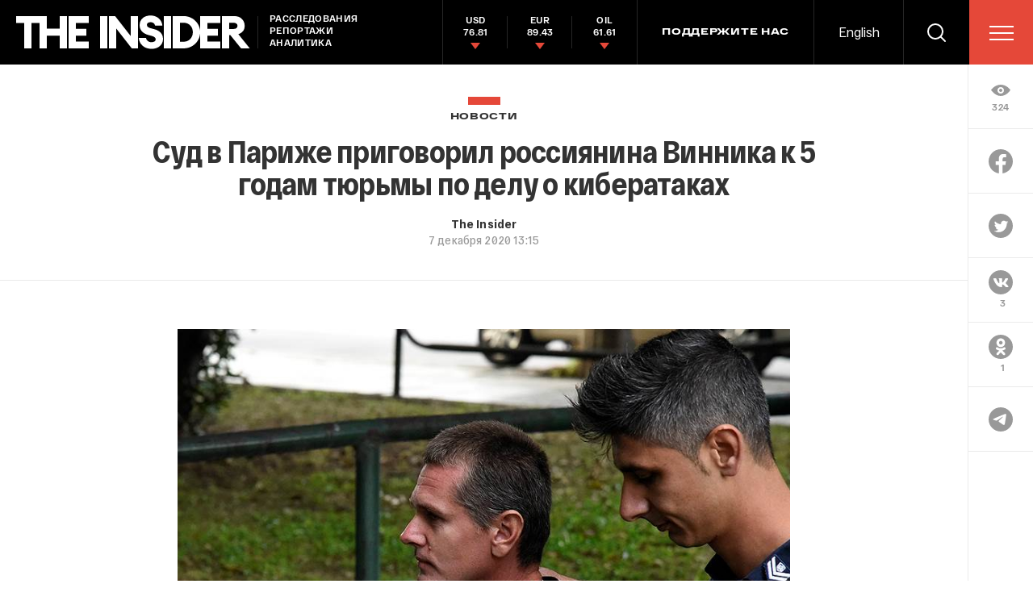

--- FILE ---
content_type: text/html; charset=windows-1251
request_url: https://theins.ru/api/proxy/vk?act=count&index=1&url=https%3A%2F%2Ftheins.ru%2Fnews%2F237530
body_size: 55
content:
VK.Share.count(1, 3);

--- FILE ---
content_type: text/html; charset=utf-8
request_url: https://www.google.com/recaptcha/api2/anchor?ar=1&k=6LfXXlQrAAAAAJfFz-T9_R_zHKzorpYdeA7oEl5d&co=aHR0cHM6Ly90aGVpbnMucnU6NDQz&hl=en&v=jdMmXeCQEkPbnFDy9T04NbgJ&size=invisible&anchor-ms=20000&execute-ms=15000&cb=elppjxrxxx5m
body_size: 47574
content:
<!DOCTYPE HTML><html dir="ltr" lang="en"><head><meta http-equiv="Content-Type" content="text/html; charset=UTF-8">
<meta http-equiv="X-UA-Compatible" content="IE=edge">
<title>reCAPTCHA</title>
<style type="text/css">
/* cyrillic-ext */
@font-face {
  font-family: 'Roboto';
  font-style: normal;
  font-weight: 400;
  font-stretch: 100%;
  src: url(//fonts.gstatic.com/s/roboto/v48/KFO7CnqEu92Fr1ME7kSn66aGLdTylUAMa3GUBHMdazTgWw.woff2) format('woff2');
  unicode-range: U+0460-052F, U+1C80-1C8A, U+20B4, U+2DE0-2DFF, U+A640-A69F, U+FE2E-FE2F;
}
/* cyrillic */
@font-face {
  font-family: 'Roboto';
  font-style: normal;
  font-weight: 400;
  font-stretch: 100%;
  src: url(//fonts.gstatic.com/s/roboto/v48/KFO7CnqEu92Fr1ME7kSn66aGLdTylUAMa3iUBHMdazTgWw.woff2) format('woff2');
  unicode-range: U+0301, U+0400-045F, U+0490-0491, U+04B0-04B1, U+2116;
}
/* greek-ext */
@font-face {
  font-family: 'Roboto';
  font-style: normal;
  font-weight: 400;
  font-stretch: 100%;
  src: url(//fonts.gstatic.com/s/roboto/v48/KFO7CnqEu92Fr1ME7kSn66aGLdTylUAMa3CUBHMdazTgWw.woff2) format('woff2');
  unicode-range: U+1F00-1FFF;
}
/* greek */
@font-face {
  font-family: 'Roboto';
  font-style: normal;
  font-weight: 400;
  font-stretch: 100%;
  src: url(//fonts.gstatic.com/s/roboto/v48/KFO7CnqEu92Fr1ME7kSn66aGLdTylUAMa3-UBHMdazTgWw.woff2) format('woff2');
  unicode-range: U+0370-0377, U+037A-037F, U+0384-038A, U+038C, U+038E-03A1, U+03A3-03FF;
}
/* math */
@font-face {
  font-family: 'Roboto';
  font-style: normal;
  font-weight: 400;
  font-stretch: 100%;
  src: url(//fonts.gstatic.com/s/roboto/v48/KFO7CnqEu92Fr1ME7kSn66aGLdTylUAMawCUBHMdazTgWw.woff2) format('woff2');
  unicode-range: U+0302-0303, U+0305, U+0307-0308, U+0310, U+0312, U+0315, U+031A, U+0326-0327, U+032C, U+032F-0330, U+0332-0333, U+0338, U+033A, U+0346, U+034D, U+0391-03A1, U+03A3-03A9, U+03B1-03C9, U+03D1, U+03D5-03D6, U+03F0-03F1, U+03F4-03F5, U+2016-2017, U+2034-2038, U+203C, U+2040, U+2043, U+2047, U+2050, U+2057, U+205F, U+2070-2071, U+2074-208E, U+2090-209C, U+20D0-20DC, U+20E1, U+20E5-20EF, U+2100-2112, U+2114-2115, U+2117-2121, U+2123-214F, U+2190, U+2192, U+2194-21AE, U+21B0-21E5, U+21F1-21F2, U+21F4-2211, U+2213-2214, U+2216-22FF, U+2308-230B, U+2310, U+2319, U+231C-2321, U+2336-237A, U+237C, U+2395, U+239B-23B7, U+23D0, U+23DC-23E1, U+2474-2475, U+25AF, U+25B3, U+25B7, U+25BD, U+25C1, U+25CA, U+25CC, U+25FB, U+266D-266F, U+27C0-27FF, U+2900-2AFF, U+2B0E-2B11, U+2B30-2B4C, U+2BFE, U+3030, U+FF5B, U+FF5D, U+1D400-1D7FF, U+1EE00-1EEFF;
}
/* symbols */
@font-face {
  font-family: 'Roboto';
  font-style: normal;
  font-weight: 400;
  font-stretch: 100%;
  src: url(//fonts.gstatic.com/s/roboto/v48/KFO7CnqEu92Fr1ME7kSn66aGLdTylUAMaxKUBHMdazTgWw.woff2) format('woff2');
  unicode-range: U+0001-000C, U+000E-001F, U+007F-009F, U+20DD-20E0, U+20E2-20E4, U+2150-218F, U+2190, U+2192, U+2194-2199, U+21AF, U+21E6-21F0, U+21F3, U+2218-2219, U+2299, U+22C4-22C6, U+2300-243F, U+2440-244A, U+2460-24FF, U+25A0-27BF, U+2800-28FF, U+2921-2922, U+2981, U+29BF, U+29EB, U+2B00-2BFF, U+4DC0-4DFF, U+FFF9-FFFB, U+10140-1018E, U+10190-1019C, U+101A0, U+101D0-101FD, U+102E0-102FB, U+10E60-10E7E, U+1D2C0-1D2D3, U+1D2E0-1D37F, U+1F000-1F0FF, U+1F100-1F1AD, U+1F1E6-1F1FF, U+1F30D-1F30F, U+1F315, U+1F31C, U+1F31E, U+1F320-1F32C, U+1F336, U+1F378, U+1F37D, U+1F382, U+1F393-1F39F, U+1F3A7-1F3A8, U+1F3AC-1F3AF, U+1F3C2, U+1F3C4-1F3C6, U+1F3CA-1F3CE, U+1F3D4-1F3E0, U+1F3ED, U+1F3F1-1F3F3, U+1F3F5-1F3F7, U+1F408, U+1F415, U+1F41F, U+1F426, U+1F43F, U+1F441-1F442, U+1F444, U+1F446-1F449, U+1F44C-1F44E, U+1F453, U+1F46A, U+1F47D, U+1F4A3, U+1F4B0, U+1F4B3, U+1F4B9, U+1F4BB, U+1F4BF, U+1F4C8-1F4CB, U+1F4D6, U+1F4DA, U+1F4DF, U+1F4E3-1F4E6, U+1F4EA-1F4ED, U+1F4F7, U+1F4F9-1F4FB, U+1F4FD-1F4FE, U+1F503, U+1F507-1F50B, U+1F50D, U+1F512-1F513, U+1F53E-1F54A, U+1F54F-1F5FA, U+1F610, U+1F650-1F67F, U+1F687, U+1F68D, U+1F691, U+1F694, U+1F698, U+1F6AD, U+1F6B2, U+1F6B9-1F6BA, U+1F6BC, U+1F6C6-1F6CF, U+1F6D3-1F6D7, U+1F6E0-1F6EA, U+1F6F0-1F6F3, U+1F6F7-1F6FC, U+1F700-1F7FF, U+1F800-1F80B, U+1F810-1F847, U+1F850-1F859, U+1F860-1F887, U+1F890-1F8AD, U+1F8B0-1F8BB, U+1F8C0-1F8C1, U+1F900-1F90B, U+1F93B, U+1F946, U+1F984, U+1F996, U+1F9E9, U+1FA00-1FA6F, U+1FA70-1FA7C, U+1FA80-1FA89, U+1FA8F-1FAC6, U+1FACE-1FADC, U+1FADF-1FAE9, U+1FAF0-1FAF8, U+1FB00-1FBFF;
}
/* vietnamese */
@font-face {
  font-family: 'Roboto';
  font-style: normal;
  font-weight: 400;
  font-stretch: 100%;
  src: url(//fonts.gstatic.com/s/roboto/v48/KFO7CnqEu92Fr1ME7kSn66aGLdTylUAMa3OUBHMdazTgWw.woff2) format('woff2');
  unicode-range: U+0102-0103, U+0110-0111, U+0128-0129, U+0168-0169, U+01A0-01A1, U+01AF-01B0, U+0300-0301, U+0303-0304, U+0308-0309, U+0323, U+0329, U+1EA0-1EF9, U+20AB;
}
/* latin-ext */
@font-face {
  font-family: 'Roboto';
  font-style: normal;
  font-weight: 400;
  font-stretch: 100%;
  src: url(//fonts.gstatic.com/s/roboto/v48/KFO7CnqEu92Fr1ME7kSn66aGLdTylUAMa3KUBHMdazTgWw.woff2) format('woff2');
  unicode-range: U+0100-02BA, U+02BD-02C5, U+02C7-02CC, U+02CE-02D7, U+02DD-02FF, U+0304, U+0308, U+0329, U+1D00-1DBF, U+1E00-1E9F, U+1EF2-1EFF, U+2020, U+20A0-20AB, U+20AD-20C0, U+2113, U+2C60-2C7F, U+A720-A7FF;
}
/* latin */
@font-face {
  font-family: 'Roboto';
  font-style: normal;
  font-weight: 400;
  font-stretch: 100%;
  src: url(//fonts.gstatic.com/s/roboto/v48/KFO7CnqEu92Fr1ME7kSn66aGLdTylUAMa3yUBHMdazQ.woff2) format('woff2');
  unicode-range: U+0000-00FF, U+0131, U+0152-0153, U+02BB-02BC, U+02C6, U+02DA, U+02DC, U+0304, U+0308, U+0329, U+2000-206F, U+20AC, U+2122, U+2191, U+2193, U+2212, U+2215, U+FEFF, U+FFFD;
}
/* cyrillic-ext */
@font-face {
  font-family: 'Roboto';
  font-style: normal;
  font-weight: 500;
  font-stretch: 100%;
  src: url(//fonts.gstatic.com/s/roboto/v48/KFO7CnqEu92Fr1ME7kSn66aGLdTylUAMa3GUBHMdazTgWw.woff2) format('woff2');
  unicode-range: U+0460-052F, U+1C80-1C8A, U+20B4, U+2DE0-2DFF, U+A640-A69F, U+FE2E-FE2F;
}
/* cyrillic */
@font-face {
  font-family: 'Roboto';
  font-style: normal;
  font-weight: 500;
  font-stretch: 100%;
  src: url(//fonts.gstatic.com/s/roboto/v48/KFO7CnqEu92Fr1ME7kSn66aGLdTylUAMa3iUBHMdazTgWw.woff2) format('woff2');
  unicode-range: U+0301, U+0400-045F, U+0490-0491, U+04B0-04B1, U+2116;
}
/* greek-ext */
@font-face {
  font-family: 'Roboto';
  font-style: normal;
  font-weight: 500;
  font-stretch: 100%;
  src: url(//fonts.gstatic.com/s/roboto/v48/KFO7CnqEu92Fr1ME7kSn66aGLdTylUAMa3CUBHMdazTgWw.woff2) format('woff2');
  unicode-range: U+1F00-1FFF;
}
/* greek */
@font-face {
  font-family: 'Roboto';
  font-style: normal;
  font-weight: 500;
  font-stretch: 100%;
  src: url(//fonts.gstatic.com/s/roboto/v48/KFO7CnqEu92Fr1ME7kSn66aGLdTylUAMa3-UBHMdazTgWw.woff2) format('woff2');
  unicode-range: U+0370-0377, U+037A-037F, U+0384-038A, U+038C, U+038E-03A1, U+03A3-03FF;
}
/* math */
@font-face {
  font-family: 'Roboto';
  font-style: normal;
  font-weight: 500;
  font-stretch: 100%;
  src: url(//fonts.gstatic.com/s/roboto/v48/KFO7CnqEu92Fr1ME7kSn66aGLdTylUAMawCUBHMdazTgWw.woff2) format('woff2');
  unicode-range: U+0302-0303, U+0305, U+0307-0308, U+0310, U+0312, U+0315, U+031A, U+0326-0327, U+032C, U+032F-0330, U+0332-0333, U+0338, U+033A, U+0346, U+034D, U+0391-03A1, U+03A3-03A9, U+03B1-03C9, U+03D1, U+03D5-03D6, U+03F0-03F1, U+03F4-03F5, U+2016-2017, U+2034-2038, U+203C, U+2040, U+2043, U+2047, U+2050, U+2057, U+205F, U+2070-2071, U+2074-208E, U+2090-209C, U+20D0-20DC, U+20E1, U+20E5-20EF, U+2100-2112, U+2114-2115, U+2117-2121, U+2123-214F, U+2190, U+2192, U+2194-21AE, U+21B0-21E5, U+21F1-21F2, U+21F4-2211, U+2213-2214, U+2216-22FF, U+2308-230B, U+2310, U+2319, U+231C-2321, U+2336-237A, U+237C, U+2395, U+239B-23B7, U+23D0, U+23DC-23E1, U+2474-2475, U+25AF, U+25B3, U+25B7, U+25BD, U+25C1, U+25CA, U+25CC, U+25FB, U+266D-266F, U+27C0-27FF, U+2900-2AFF, U+2B0E-2B11, U+2B30-2B4C, U+2BFE, U+3030, U+FF5B, U+FF5D, U+1D400-1D7FF, U+1EE00-1EEFF;
}
/* symbols */
@font-face {
  font-family: 'Roboto';
  font-style: normal;
  font-weight: 500;
  font-stretch: 100%;
  src: url(//fonts.gstatic.com/s/roboto/v48/KFO7CnqEu92Fr1ME7kSn66aGLdTylUAMaxKUBHMdazTgWw.woff2) format('woff2');
  unicode-range: U+0001-000C, U+000E-001F, U+007F-009F, U+20DD-20E0, U+20E2-20E4, U+2150-218F, U+2190, U+2192, U+2194-2199, U+21AF, U+21E6-21F0, U+21F3, U+2218-2219, U+2299, U+22C4-22C6, U+2300-243F, U+2440-244A, U+2460-24FF, U+25A0-27BF, U+2800-28FF, U+2921-2922, U+2981, U+29BF, U+29EB, U+2B00-2BFF, U+4DC0-4DFF, U+FFF9-FFFB, U+10140-1018E, U+10190-1019C, U+101A0, U+101D0-101FD, U+102E0-102FB, U+10E60-10E7E, U+1D2C0-1D2D3, U+1D2E0-1D37F, U+1F000-1F0FF, U+1F100-1F1AD, U+1F1E6-1F1FF, U+1F30D-1F30F, U+1F315, U+1F31C, U+1F31E, U+1F320-1F32C, U+1F336, U+1F378, U+1F37D, U+1F382, U+1F393-1F39F, U+1F3A7-1F3A8, U+1F3AC-1F3AF, U+1F3C2, U+1F3C4-1F3C6, U+1F3CA-1F3CE, U+1F3D4-1F3E0, U+1F3ED, U+1F3F1-1F3F3, U+1F3F5-1F3F7, U+1F408, U+1F415, U+1F41F, U+1F426, U+1F43F, U+1F441-1F442, U+1F444, U+1F446-1F449, U+1F44C-1F44E, U+1F453, U+1F46A, U+1F47D, U+1F4A3, U+1F4B0, U+1F4B3, U+1F4B9, U+1F4BB, U+1F4BF, U+1F4C8-1F4CB, U+1F4D6, U+1F4DA, U+1F4DF, U+1F4E3-1F4E6, U+1F4EA-1F4ED, U+1F4F7, U+1F4F9-1F4FB, U+1F4FD-1F4FE, U+1F503, U+1F507-1F50B, U+1F50D, U+1F512-1F513, U+1F53E-1F54A, U+1F54F-1F5FA, U+1F610, U+1F650-1F67F, U+1F687, U+1F68D, U+1F691, U+1F694, U+1F698, U+1F6AD, U+1F6B2, U+1F6B9-1F6BA, U+1F6BC, U+1F6C6-1F6CF, U+1F6D3-1F6D7, U+1F6E0-1F6EA, U+1F6F0-1F6F3, U+1F6F7-1F6FC, U+1F700-1F7FF, U+1F800-1F80B, U+1F810-1F847, U+1F850-1F859, U+1F860-1F887, U+1F890-1F8AD, U+1F8B0-1F8BB, U+1F8C0-1F8C1, U+1F900-1F90B, U+1F93B, U+1F946, U+1F984, U+1F996, U+1F9E9, U+1FA00-1FA6F, U+1FA70-1FA7C, U+1FA80-1FA89, U+1FA8F-1FAC6, U+1FACE-1FADC, U+1FADF-1FAE9, U+1FAF0-1FAF8, U+1FB00-1FBFF;
}
/* vietnamese */
@font-face {
  font-family: 'Roboto';
  font-style: normal;
  font-weight: 500;
  font-stretch: 100%;
  src: url(//fonts.gstatic.com/s/roboto/v48/KFO7CnqEu92Fr1ME7kSn66aGLdTylUAMa3OUBHMdazTgWw.woff2) format('woff2');
  unicode-range: U+0102-0103, U+0110-0111, U+0128-0129, U+0168-0169, U+01A0-01A1, U+01AF-01B0, U+0300-0301, U+0303-0304, U+0308-0309, U+0323, U+0329, U+1EA0-1EF9, U+20AB;
}
/* latin-ext */
@font-face {
  font-family: 'Roboto';
  font-style: normal;
  font-weight: 500;
  font-stretch: 100%;
  src: url(//fonts.gstatic.com/s/roboto/v48/KFO7CnqEu92Fr1ME7kSn66aGLdTylUAMa3KUBHMdazTgWw.woff2) format('woff2');
  unicode-range: U+0100-02BA, U+02BD-02C5, U+02C7-02CC, U+02CE-02D7, U+02DD-02FF, U+0304, U+0308, U+0329, U+1D00-1DBF, U+1E00-1E9F, U+1EF2-1EFF, U+2020, U+20A0-20AB, U+20AD-20C0, U+2113, U+2C60-2C7F, U+A720-A7FF;
}
/* latin */
@font-face {
  font-family: 'Roboto';
  font-style: normal;
  font-weight: 500;
  font-stretch: 100%;
  src: url(//fonts.gstatic.com/s/roboto/v48/KFO7CnqEu92Fr1ME7kSn66aGLdTylUAMa3yUBHMdazQ.woff2) format('woff2');
  unicode-range: U+0000-00FF, U+0131, U+0152-0153, U+02BB-02BC, U+02C6, U+02DA, U+02DC, U+0304, U+0308, U+0329, U+2000-206F, U+20AC, U+2122, U+2191, U+2193, U+2212, U+2215, U+FEFF, U+FFFD;
}
/* cyrillic-ext */
@font-face {
  font-family: 'Roboto';
  font-style: normal;
  font-weight: 900;
  font-stretch: 100%;
  src: url(//fonts.gstatic.com/s/roboto/v48/KFO7CnqEu92Fr1ME7kSn66aGLdTylUAMa3GUBHMdazTgWw.woff2) format('woff2');
  unicode-range: U+0460-052F, U+1C80-1C8A, U+20B4, U+2DE0-2DFF, U+A640-A69F, U+FE2E-FE2F;
}
/* cyrillic */
@font-face {
  font-family: 'Roboto';
  font-style: normal;
  font-weight: 900;
  font-stretch: 100%;
  src: url(//fonts.gstatic.com/s/roboto/v48/KFO7CnqEu92Fr1ME7kSn66aGLdTylUAMa3iUBHMdazTgWw.woff2) format('woff2');
  unicode-range: U+0301, U+0400-045F, U+0490-0491, U+04B0-04B1, U+2116;
}
/* greek-ext */
@font-face {
  font-family: 'Roboto';
  font-style: normal;
  font-weight: 900;
  font-stretch: 100%;
  src: url(//fonts.gstatic.com/s/roboto/v48/KFO7CnqEu92Fr1ME7kSn66aGLdTylUAMa3CUBHMdazTgWw.woff2) format('woff2');
  unicode-range: U+1F00-1FFF;
}
/* greek */
@font-face {
  font-family: 'Roboto';
  font-style: normal;
  font-weight: 900;
  font-stretch: 100%;
  src: url(//fonts.gstatic.com/s/roboto/v48/KFO7CnqEu92Fr1ME7kSn66aGLdTylUAMa3-UBHMdazTgWw.woff2) format('woff2');
  unicode-range: U+0370-0377, U+037A-037F, U+0384-038A, U+038C, U+038E-03A1, U+03A3-03FF;
}
/* math */
@font-face {
  font-family: 'Roboto';
  font-style: normal;
  font-weight: 900;
  font-stretch: 100%;
  src: url(//fonts.gstatic.com/s/roboto/v48/KFO7CnqEu92Fr1ME7kSn66aGLdTylUAMawCUBHMdazTgWw.woff2) format('woff2');
  unicode-range: U+0302-0303, U+0305, U+0307-0308, U+0310, U+0312, U+0315, U+031A, U+0326-0327, U+032C, U+032F-0330, U+0332-0333, U+0338, U+033A, U+0346, U+034D, U+0391-03A1, U+03A3-03A9, U+03B1-03C9, U+03D1, U+03D5-03D6, U+03F0-03F1, U+03F4-03F5, U+2016-2017, U+2034-2038, U+203C, U+2040, U+2043, U+2047, U+2050, U+2057, U+205F, U+2070-2071, U+2074-208E, U+2090-209C, U+20D0-20DC, U+20E1, U+20E5-20EF, U+2100-2112, U+2114-2115, U+2117-2121, U+2123-214F, U+2190, U+2192, U+2194-21AE, U+21B0-21E5, U+21F1-21F2, U+21F4-2211, U+2213-2214, U+2216-22FF, U+2308-230B, U+2310, U+2319, U+231C-2321, U+2336-237A, U+237C, U+2395, U+239B-23B7, U+23D0, U+23DC-23E1, U+2474-2475, U+25AF, U+25B3, U+25B7, U+25BD, U+25C1, U+25CA, U+25CC, U+25FB, U+266D-266F, U+27C0-27FF, U+2900-2AFF, U+2B0E-2B11, U+2B30-2B4C, U+2BFE, U+3030, U+FF5B, U+FF5D, U+1D400-1D7FF, U+1EE00-1EEFF;
}
/* symbols */
@font-face {
  font-family: 'Roboto';
  font-style: normal;
  font-weight: 900;
  font-stretch: 100%;
  src: url(//fonts.gstatic.com/s/roboto/v48/KFO7CnqEu92Fr1ME7kSn66aGLdTylUAMaxKUBHMdazTgWw.woff2) format('woff2');
  unicode-range: U+0001-000C, U+000E-001F, U+007F-009F, U+20DD-20E0, U+20E2-20E4, U+2150-218F, U+2190, U+2192, U+2194-2199, U+21AF, U+21E6-21F0, U+21F3, U+2218-2219, U+2299, U+22C4-22C6, U+2300-243F, U+2440-244A, U+2460-24FF, U+25A0-27BF, U+2800-28FF, U+2921-2922, U+2981, U+29BF, U+29EB, U+2B00-2BFF, U+4DC0-4DFF, U+FFF9-FFFB, U+10140-1018E, U+10190-1019C, U+101A0, U+101D0-101FD, U+102E0-102FB, U+10E60-10E7E, U+1D2C0-1D2D3, U+1D2E0-1D37F, U+1F000-1F0FF, U+1F100-1F1AD, U+1F1E6-1F1FF, U+1F30D-1F30F, U+1F315, U+1F31C, U+1F31E, U+1F320-1F32C, U+1F336, U+1F378, U+1F37D, U+1F382, U+1F393-1F39F, U+1F3A7-1F3A8, U+1F3AC-1F3AF, U+1F3C2, U+1F3C4-1F3C6, U+1F3CA-1F3CE, U+1F3D4-1F3E0, U+1F3ED, U+1F3F1-1F3F3, U+1F3F5-1F3F7, U+1F408, U+1F415, U+1F41F, U+1F426, U+1F43F, U+1F441-1F442, U+1F444, U+1F446-1F449, U+1F44C-1F44E, U+1F453, U+1F46A, U+1F47D, U+1F4A3, U+1F4B0, U+1F4B3, U+1F4B9, U+1F4BB, U+1F4BF, U+1F4C8-1F4CB, U+1F4D6, U+1F4DA, U+1F4DF, U+1F4E3-1F4E6, U+1F4EA-1F4ED, U+1F4F7, U+1F4F9-1F4FB, U+1F4FD-1F4FE, U+1F503, U+1F507-1F50B, U+1F50D, U+1F512-1F513, U+1F53E-1F54A, U+1F54F-1F5FA, U+1F610, U+1F650-1F67F, U+1F687, U+1F68D, U+1F691, U+1F694, U+1F698, U+1F6AD, U+1F6B2, U+1F6B9-1F6BA, U+1F6BC, U+1F6C6-1F6CF, U+1F6D3-1F6D7, U+1F6E0-1F6EA, U+1F6F0-1F6F3, U+1F6F7-1F6FC, U+1F700-1F7FF, U+1F800-1F80B, U+1F810-1F847, U+1F850-1F859, U+1F860-1F887, U+1F890-1F8AD, U+1F8B0-1F8BB, U+1F8C0-1F8C1, U+1F900-1F90B, U+1F93B, U+1F946, U+1F984, U+1F996, U+1F9E9, U+1FA00-1FA6F, U+1FA70-1FA7C, U+1FA80-1FA89, U+1FA8F-1FAC6, U+1FACE-1FADC, U+1FADF-1FAE9, U+1FAF0-1FAF8, U+1FB00-1FBFF;
}
/* vietnamese */
@font-face {
  font-family: 'Roboto';
  font-style: normal;
  font-weight: 900;
  font-stretch: 100%;
  src: url(//fonts.gstatic.com/s/roboto/v48/KFO7CnqEu92Fr1ME7kSn66aGLdTylUAMa3OUBHMdazTgWw.woff2) format('woff2');
  unicode-range: U+0102-0103, U+0110-0111, U+0128-0129, U+0168-0169, U+01A0-01A1, U+01AF-01B0, U+0300-0301, U+0303-0304, U+0308-0309, U+0323, U+0329, U+1EA0-1EF9, U+20AB;
}
/* latin-ext */
@font-face {
  font-family: 'Roboto';
  font-style: normal;
  font-weight: 900;
  font-stretch: 100%;
  src: url(//fonts.gstatic.com/s/roboto/v48/KFO7CnqEu92Fr1ME7kSn66aGLdTylUAMa3KUBHMdazTgWw.woff2) format('woff2');
  unicode-range: U+0100-02BA, U+02BD-02C5, U+02C7-02CC, U+02CE-02D7, U+02DD-02FF, U+0304, U+0308, U+0329, U+1D00-1DBF, U+1E00-1E9F, U+1EF2-1EFF, U+2020, U+20A0-20AB, U+20AD-20C0, U+2113, U+2C60-2C7F, U+A720-A7FF;
}
/* latin */
@font-face {
  font-family: 'Roboto';
  font-style: normal;
  font-weight: 900;
  font-stretch: 100%;
  src: url(//fonts.gstatic.com/s/roboto/v48/KFO7CnqEu92Fr1ME7kSn66aGLdTylUAMa3yUBHMdazQ.woff2) format('woff2');
  unicode-range: U+0000-00FF, U+0131, U+0152-0153, U+02BB-02BC, U+02C6, U+02DA, U+02DC, U+0304, U+0308, U+0329, U+2000-206F, U+20AC, U+2122, U+2191, U+2193, U+2212, U+2215, U+FEFF, U+FFFD;
}

</style>
<link rel="stylesheet" type="text/css" href="https://www.gstatic.com/recaptcha/releases/jdMmXeCQEkPbnFDy9T04NbgJ/styles__ltr.css">
<script nonce="Rc3dbwSc9gNLEJ1OwHNuQw" type="text/javascript">window['__recaptcha_api'] = 'https://www.google.com/recaptcha/api2/';</script>
<script type="text/javascript" src="https://www.gstatic.com/recaptcha/releases/jdMmXeCQEkPbnFDy9T04NbgJ/recaptcha__en.js" nonce="Rc3dbwSc9gNLEJ1OwHNuQw">
      
    </script></head>
<body><div id="rc-anchor-alert" class="rc-anchor-alert"></div>
<input type="hidden" id="recaptcha-token" value="[base64]">
<script type="text/javascript" nonce="Rc3dbwSc9gNLEJ1OwHNuQw">
      recaptcha.anchor.Main.init("[\x22ainput\x22,[\x22bgdata\x22,\x22\x22,\[base64]/[base64]/[base64]/[base64]/ODU6NzksKFIuUF89RixSKSksUi51KSksUi5TKS5wdXNoKFtQZyx0LFg/[base64]/[base64]/[base64]/[base64]/bmV3IE5bd10oUFswXSk6Vz09Mj9uZXcgTlt3XShQWzBdLFBbMV0pOlc9PTM/bmV3IE5bd10oUFswXSxQWzFdLFBbMl0pOlc9PTQ/[base64]/[base64]/[base64]/[base64]/[base64]/[base64]\\u003d\\u003d\x22,\[base64]\\u003d\x22,\x22JsOaw5bDlDvCiEcTw4EBwqBqcMO9wrLClsOecSthKRbDnThrwqfDosKow5tqd3fDuU48w5JWVcO/wpTCv28Aw6tUW8OSwpwNwrA0WRhfwpYdEhkfAwvCoMO1w5AHw4XCjlRdBsK6acKXwoNVDj7CuSYMw7cBBcOnwoBHBE/DscOlwoEuQGArwrvCukYpB0cXwqBqWMKnS8OcOGxFSMOaNzzDjEnCiyckIjRFW8OGw7zCtUdOw5w4CkYQwr13WnvCvAXCk8OkdFFnUsOQDcO/wpMiwqbCscKUZGBXw4LCnFxAwoMdKMO4XAwwWxg6UcKlw6/DhcO3wr/[base64]/[base64]/ClcKXw6zDmibDh8Kzw5zCgzxuw5ZJcMOIFA90RsOYfsO3w5vCvQHCn2g5J1DCmcKOFFxJSVVAw6XDmMOBLMOew5AIw7AxBn1efsKYSMKhw5bDoMKJO8KLwq8awpfDqTbDq8OJw5bDrFArw7kFw6zDpsKyNWIzI8OcLsKDW8OBwp9Bw5sxJxzDpGkuXMKBwp8/[base64]/w6rDvsOxw47DucK9w4DCm8OiH8KGVTHCqnTDlcO9wrjCk8Olw5rCtsKJE8Oww78DTmlNK0DDpsOFHcOQwrx5w7gaw6vDvsKAw7cawq7Dh8KFWMOhw6Rxw6QHP8OgXSHCj2/ClUxJw7TCrsKcODvChW4tLmLCqMKEcsObwqRaw7PDrMOIDjReK8O9JkVWcsO8W0zDrDxjw4zCvXdiwq/[base64]/DgMOxUXRLdcKuw59HwrXDk8OSGsKhw5PCh8K9wpFrXXlNwrLCqCfChMKAw73CrsO4AMOmwp3Chgdqw7LChlAlwrLCjlohwrUzw5/[base64]/DvxXDvTDDs8OjwqDDucOWw47CoBRAOB4WfsKyw4zCkwtQwqtjZRLCpiTDucOkwo/DlB/DlnrClsKIw7HDvMK4w5HDkng7UMO5asKpHTXDjx7Do2LDk8O/[base64]/DjnQ4w7VgY8OZPljDrMKhw4JLdcKYNGnCljQ1w5XDgcOrS8KCwqJgKMO1wpJlUsO4w7YEM8KPFcO3QA1JwrTDjgvDg8OkLMKlwp3CssOawq1Pw7vCmUPCrcOOw5DCtnbDtsKMwq1Bw7vDpDtxw5lWG1TDs8K8wqPCiRA+UMOMe8KDETNBJ2/Dr8KVw47CkMKawop5wrfCg8OKcjAewrLCl0/CpsK4wpgNPcKZwpPDkcKrJSDDqcKsdl7CqhMcwo3DkAgVw4djwrQiw74zw6LDucOnIcKFw7diZjgsfsObw6Z0wqM7VxtvMiLDjQvCqEEww6HDgCN1P2M/wpZvwojDq8OCDcKpw5DCncKXFMOic8OCwqoEwrTCrBBewox5wpx0NsOlw7TCnMO7T3DCj8OuwrtzEsO5wpzCiMK/BcO/wqBjLxDDokQrw4/[base64]/[base64]/DqnwVw79zFC9HXwF6w5VjSxkpw47DgA5SI8OBZMK5DAoLMgfDiMKNwqhUwoTDtGEQwqrClSZvScK0SMKncWbCt3TDj8K0HMKFwpfDuMOZBMKgUcKyMDh8w49rwp7CpwdLUcOQwrMpwqTCv8OKDDLDrcOowrc7BUXCnT1xwqPDgHXDusO/PMOBW8OqXsOgWR/[base64]/Dk8O0w5s/woxlwrjDh8KDw7PCmhrDv8OhXCt2HHdrwo14wpB3XsORw4rDvVoOFgzDhcKHwppfwrMGQMKZw4lPRVzCswN3woMNwrbCsh7DhCkZw7vDp2vCt2/CqcO4w4AWLRssw7d+c8KKYsKfwqnCpF/CvzDCsTLCjcKvw7nChMOJXcO1A8Ksw4Z+wpMwL1RxRsO/[base64]/[base64]/[base64]/wqHChWrDtHbDt8OewoPDk25FecKve8OAZn5BdcOEw7sMwpwzEW7Do8OlFTQPM8OlwrXCgx48w5V3BiI7SlXDr3vDlcO1w6DDkcOGJi/Dt8Ksw73DpMK1AyhHD1TCtcOMMnzCrABOwqpTw6oCSXfDvsOgw6VRAHZoBsKjw5VFJcKYw79fBUZ7MyzDuH8IBcOxwo1DwpLCp2XChMOXwpkjbsO6fDxZLVVmwoPDj8OfRMKSw6jDgB9/U2zCnUtcwo5yw5PCj3gEch5rwo3ChCoDe1AQI8OZPcOVw7k1wpfDmCzCukRqw6jDoBttwpbCjQkKbsOcwpVzw6bDu8Oiw7rCvcKSDcO8w6PDgVkiwoJNw7JNXcOdPMKxw4M/TsO2wqwBwrgnfMO3w5AjOTHDqsORwp8Xw60/QcKIe8OXwrbCt8O5SQxOLC/[base64]/CrsKIZELCi8KWBsO6XBweGcKyJcO/OiXDgTdMwqIowo8jWMK8w6zCn8Kew57CpMOOw5ccwoxkw4TDnH/Co8OGwoTCrhLCusOwwrUXYMKNOWvCk8ONLMKxccKswozCsDTCpsKaT8KSI2g6w7XDu8K2w70YRMK2w6HCvgrDisK4YMK0woFLwq7CrMOMwp7DhhwEw7V7w4/Dm8OhZ8O0w7TCn8O9a8OHMVFkw4BYw48FwpnDvmPCjMO3JzUew4nDicK4Ty8Vw4zCgsOTw54/[base64]/Cn8Kdw6PDjsKawoDCqBYMw5VIw7HDlxLDncOqSCpMAk0aw6RiWcK8w5UwVGPDtsOWwqXDsUgDPcKnIsKNw5klw75nK8K6O2/DgCZPYcOiw5QAwrs8Q2VDw4cRblvClTzDhcOBw6ZMDsKEc0nDvcOfw57CvRrDq8OGw5nCvsOBRsO/JELDsMKhw73DnwIHe33DpG/DnR7Di8K7eAR4ZcKQGsOxPW8AKCErw6lrI1LCg1BsWiAcccKNfx/CvMKYwpTDsSsFFsOlSiXCqyPDlsKyL0ZywpxnFVzCqCsNw4/CjybDhcKMBhXCpsKewplgHsO1WMOPZknDkzsCwobCmTvDvMKHwq7DlcKIYho8wqBdwq0uCcKeHcOMwrrCo2Iew6LDqTR7w6PDmEPCrloGwpZDR8OJTMKswoQBLi3CjDAdcMKmAnXCisKIw41fw410w7I7wp/DscKZw5LDgWrDm3FJWMOdSEhXa1DDpV1VwrrCjjnCrMOKQyQNw517C0dBw5PCrsObIg7CvXEwcMOVFsOELsKANMKlwrJPwrrCri8iPm3DvGnDtXjCnFhIVsO9w7MZUsOIOmVXwonDmcKfZFBHK8OIFsOdwo/CqwLCjQEqLGJzwoHCuHbDunHCnW95Azhzw6jCvG/DisObw40kw7FfQF9Ww4gjD0FBMsKLw70Zw4gDw4NhwofDhMKzw53Dsz7DmAXDo8KETGV2aFDCs8O+wobCsmrDkyx2egTDncOTYsOuw4pIHsKAw5PDgMKWK8KSXMO/w60Kwp1KwqQfwrXCgmPCsHgsf8K0w5tGw5IWF1dAw5whwqrDpsKDwrfDrEdCTMOfw4PCu0F8wpXDscOVDMOLQFXCgDbDnAnCg8KnfmHDssOWZsO/w5MYW1ccNyrDscOgGTbDkB9lKSVoeEnCiTbCoMKNOsORe8KvTUPDojDCtxTDtklnwo4sA8OmG8OTw7bCslETU3LCmMOzL29/w7kswpkHw60yZgEgwq4FKUrChAXChm9zwqDCmcKhwp0aw7/DjcOcQnwud8K9KsO9wr1CY8Okw4Z6EHkww6DCuXEySsOdBsKiIMKNw5wpfcKMwovCrzYMGT4uc8OTOcK6w70jGE/[base64]/[base64]/[base64]/DhTEHw5ciwqHDo13DuTTCsMOkw6vDhC7Do8OwXR3DuDt/wq8/[base64]/CuHPCv0bDgcOcw69TL8OPw6zDqQIoPMOuw4UCw6VOQsKpTsKqw7Juaw1YwqgqwoUZEDBww7s+w41ZwpQuw4ZPJjgaWwNvw7siPj5KOcOZSEfDjWBQWlpLw5seU8KfdADDtlfDnQJGZE3CncK7w7FcRk7Cu2rDkFfDoMOvNsOZdsKow59hCMKDOMKVw5YXw7/DhCJ6w7YmP8Orw4PDusOyYsKpc8OXYE3CgcORHcO5wpd6w5tIZ0Qed8KRwpLCpWDDlF/DnE3DnsOWw7dtwogvwqfDtFltBgNTw5ZrKAXCnAQFbTHChxHCtEdLBAcQBU7Dp8OFJ8ODRsOTw4DCsR3DscKXAcOdw6BKZ8KnGlHCvMKoYWRvbMOWDFHCu8OOXTzCqcKKw7LDisO1LMKhM8KeYWN8PBTDhMK0JDPCscKbw73CpsOJXgbCj0MKEcOWIh/Cm8Kow4ZzHMKdw4E/[base64]/SsKMFl1WKMOIFEMuwrrDvGUHV8Kgw7Ydw7zCgcKWwqXCscKrwpvCjR/ChH7CrsK2PHRDRi0BwpbCrlPDmWPDtyPCj8K6w5sYwrQEw49MAzJQdwbCk1opwp0Hw4hKw7rDtirDhTXDtMKdDnN2w5HDo8Oaw4HCoQHCk8KeZcOMw7lGwrZbARtyecK9wrbDmsOpwp/ChsKfJcOFQA7ClgVVwpLDqcK5DsKQw4xYwq1XYcOFw5QmGEjCpsOsw7JZQcKTSDXDs8O2Ty4PRnk/amjCoCdRbkXCs8KwPElpTcOcUsKww5jCg3fDksOgw4Qbw5TCuQjCo8KjO3fCjsOmZ8K/FWfDpX3Dn0NDwqR1w4l5wpDDiH7ClsK5BVjCrMOqQ0bDg3fCjh4Cw53Cnxp6wqpyw43CgxN1wroPXMOxIcKTwoXDjxgdw5zCh8OjVMOnwpxvw5Q5wp7DoAsjOU/[base64]/[base64]/[base64]/[base64]/DvwDCoMOOOcKdwpgtDMOew75bUH3ChMOpwqLCoRTCtsK3HMKnwonDhmjCmsOiwqIQwpTDkRolSxcyLsOlwqNFw5HClcOhacKew5fCh8KAw6TCr8ObKHkQIsKaVcK6KFdZE13CsXB0wpk8f2zDscKeCMO0ecKNwpQ8wpDCmWNXw4/CvsOjYMO9O1rCq8O9wr5nQBXCucKEfkFRwoAzcMOJw5k8w43ChBvDlVDCigLDosONPMKDwr3DsSfDjcKswq3Dh01eCsKWPcKow4DDnlDDscK+Z8Kcw5DDl8KQCmBywr/CokLDtCjDkGtGXMOkKStzPsK/w5rCpsKlf3DCpx/DnxvCqsKhw7FZwpcyIcO8w5/[base64]/X0DCvsOtw5tnbsOcw53DmMOzwrpKdkzDoG5OOGoLL8OEA1UCQ3bCpMOtch1PPUpJw7vDvsO6wqnCqMK4cl8+fcKGw4kMw4UCw5vDpsKKATrDg0J6YcOLcQTCrcK7fUXCpMOPfcKDw6d1w4HDnkjDlAvDhirCjXnClkzDv8K8FUEuw5Vqw4ItIMK+OsKnFyJ8Oj/[base64]/DsEbDmMOyGj7CrmhpUsONwoXCtsOnRMOcw6XDqR9dwptGwo9FK3XClsOLJcKEwptzBBVBLRN3JMOZByVYby/Dp2UKOk9PwprCl3LCl8KWw5LDtMOyw7w7ZivDkcKUw7MpZATCicOGegopw5MsWzleNMO/wovDkMKvw54Tw69peArCoHJqLMKqwrRSSMKsw5o6w7NTasK7w7MlG1tnwqdoQsO+w5NOwqvCjsK+DmjCosK2HS0ew50fw44cQgPCs8OGNgfDnQAKOC0oXFctw5FJHyXCqzbDlcK2UDNPOcKiDMKxwrp5aSnDjn/Dtlkww7YpVX3DkcO3wrvDoDLDjMOlfMOuwrASFDxebhDDl2BqwrnDvsOnHjnDpcK+bApkJcKEw7LDq8KEw5PCnxfCs8OqLVXCoMKMwp4Ywr/CrDjCssO5cMOIw6Y5fG82w4/CtUdTcTXDjBonZh8Pw4Ytw7vDhcO7w4FTCCETFzQ4wrrDn1/DqkIUNcKNKCLDhcOPQiHDiCDCs8K/bBtBe8Kqw4LDpEk2wrLCtsOyd8Osw5vClsO/wrlsw73Dr8KwbCPCumJ+w6/DucObw6E3UzvCmMOxV8KZw5sbMsOOw4/CucOPwoTCi8OQA8OIwqTDhsOcMQA7FwoQBnwQwog7UEJdD2MmIMKfMsOmZn/DjcONKRolw6LDsjTCksKQSsOsIcOkw7LCt1wmTXMXw6Z0JcOdw7FdNcOOwobDtG7CqSY4w7DDiUFhw7M1MWMcwpXCk8OuMDvDrMKNGMK+a8KpVsKfw4HCk13CicK1DcOAcXfDpCPCn8K6w6/[base64]/CkmbCuCHCrCchRyA7ai46wrjCucOawqE3w4zChcKpZkfDiMK5fT/ClXjDhzbDtQBTw6A0w6rCtEpsw57CjhVAOljCjDILFFPDlUJ8wqTCtsOaC8OqwonCqcKiD8K8JMKEwrVQw6VdwoLCpxbCrQ0iwqjCkwZFwqzCujvDjcOwHMOQamhmLcOnLGQVwoHCoMKKw5pcQ8OxQ0jCknnDvmzChMKfOSN+U8O/w6PCogPCgsO/wo/[base64]/DpsOVXyxAenHDpmZtw6zCqcKIScO4WsKYw4XDgwTCpkBZw6bDm8KaCRjDgVMCdQDCmWktFgRkHH3CtzIPwq4AwpdafRcDw7BwKMOiasKuMsOVwqnCi8K0wq/CuT7CkTBsw61ww7IAChrClE/ChkovFcOfw5MXXHHCsMKCfsK+AsKJW8KWNMOKw4XChUDCh1fDoElIHsOuSMKXOcO2w6lQIF1Xw5ZFax5yRMOzSmAOCMKuTV0fw5LCpAgYFDRIFsOewpUeDFrCj8O2TMO8worDtA8iM8OSw4s1fMKmZSJSw4duUhzCnMOlbcO5w6/[base64]/RMKLwoDCt0/CmsO4wr3Cq8O2wqRnw4IPBx3DgxZjwq1Nw5lyWg3CmSsCBMOTUFAbDzjCn8KpwpbCplnCnsONw7x8NMK0I8Kuwq43w6nDosKmYsKTw7k4w5AAwpJlU2LDhgN7wogSw7sgwq3DqMOEdMOmwrnDrhE6w7IZHsO/XnvCoBREw4dtKGExwoXDtwBOT8O6TcKKYsO0BMOULh3CoxrDtMKbLcKBKhfCtETDlcKuSMOOw7dIRMKFUMKdw4HCqcO9wpBNYsOOwrjDuCTCvcOgwoPDj8OCZxczF1/DjAjDknEUKMKLFlLDucKuw6giBToEwoXCgMKIeTjCmFpfwq/[base64]/[base64]/Ds1cRwpN/wo/DpsOhw7Rrwq/CuMOeUMKrWcKSOMKFVVPDul1kwqjDvENJSwDCusO3HE9dMMOnBMKtw7YrYW7DkMOoC8OUdQzDvmjCiMKPw7rClGA7wpMywp5Cw7nDhC3DrsKxTBJgwo4Xwr3DmcK6wo/Ci8O8wpJjw7PDqcKtw6DCkMKYwq3Do0LCkn53eC0fwqrDtcO9w58kSGJPVDLDuAM7KMKUw7gPw4HDusKsw6zDuMOEw4w2w6UjKsOVwqEWw49FCcOMwrTCvXjCm8O6w7zDqsOMNsK7WsOpwrl/[base64]/BMKtMRFRG38WwpMidcOvLQLCqcK9woY0w53CsAMewpPCi8KSworClAnDusOJw4/DqcOZwpJPwrFiGsKdwr7DjcKkIcOPFMO0wqnClsKqIRfChGzDrGHCmMOjw6Y5InhHD8OFwokZDMKCwpDDtsOGUjLDmMOzccOAwr3DssK6QcK/OxgaUzTCr8OQWsK5Q29Lw5/CpSwZesObHA9uwrfDgcOOD1XDhcKow7JJEcKPcMOLwoRUw7xHXsOMw5kxGSxjRyFcb3PCjcKDSMKsEF7DqMKKHcKFSlYAwprCgMO0VMOYPiPDmcONw4AQJMKVw51dw6oNX2dtGMOGLGHCoEbClsOnGMO9Bh/CuMOuwoJYwoMtwoXDnMOswpjDg1oqw4wQwqkONsKPQsOHTxYNIsKIw4PCsCZ1U3/[base64]/Cm0lWwpx4LhrDm1TDpMKnwqcxDETCogHDhMKUQ2TDr1A4D1Yiw40kNcKWw7/CgsOwYsKIOQFUbSQOwoNow5bCucO8dwNhAMKvw7UywrJ8UDBWWW/CoMOOUi9VKR7DkMOGw6rDoXnCnsOjQj5NKx/Dk8OAO0fCpMO2w47DlBnDrzdwYcKpw45Gw4vDpT54wpXDh1NpJcOPw79Ew4kbw4Z8EcKmTcKOMsOueMOnwqsEwrklw5QPW8KlJcOlD8Oswp7ClMKtwr3DoDV/w5jDmhceAMOoTcK4ZcKXVsO2KAJOXMOTw6bDnMOlwp7Ck8KXOERlWMKAe1NVwqPCqMKVwq3Dn8KpB8OiSwp0F1UvSXgBX8O6FsOKwpzDmMOWw7tVwpDCqsK+wod/U8KITsOpW8O7w60Jw6nCocOlwrrDk8OCwr4iNVTCl1nCm8OYTFTCusK4w7XDsDbDvWrChsKowoU9BcOzT8Oxw7XCqgTDizZNwq/DlcKLT8OZw5bDkMORw7teMMOjw5XDosOuC8KvwoZ8QcKiVDnDo8KKw4zChTkyw6fDjMOcfQHDmyfDosK/[base64]/w58IBUQCesKfw6fDscKOcsOqw79owp1Xw4F5MsKRwrsww5Epw5h0AMOWSQB7VcOzw4xxwr/CsMOEwpoUw6DDsiLDlAzCksOtClJhIcODMsKtBn1Pw6FNwokMw6AhwrFzwpPDsW7DrsOtBMKow4Bew6vCtMKcc8Kvw5zCjz1SdT/[base64]/Ch8ORwqPDiAtjwrDCkW5lwqFww7pmw7DDvMOTwowqaMKeHFEPeCLCmmVFw5NfOn1qw4TCtMKrw6/[base64]/[base64]/Di8OndkrDlcO5EsOxOhZ9w5rDvMO3JgHCvsOtWXvDu31hwpNrwqxCwpokwrxwwqIDQy/DtWPDgMKQHg0sYwXChMOpwqlqb1zCq8OueQPCqATDv8K7BcKGDsKlLcOGw69AwoXDvH3CjxbDlDUgw6jDtsKMUh5Ow4ZwasOGe8OMw6cuKcOvOR19QHdzwo4uEBzCuxfCsMOAWGbDicOYw4/DrMKqKQUIwobCj8KPw7XDqnvDvQJTZhYwMcKyKsO4K8O9RcKzwoE/wr3CkcOoN8KndB/[base64]/CucODw7ZpYDEJRMOmwr7DnsOEQsKYw6xywq0GT8O1wq4JQ8KqKlc4b0RDwpXCl8O/wqzCsMOwHxo1wo0DWMOKXzTCujDCmcKSwpZXV0hqw4h4wq9cT8K4KMOCw7MDXn9rUxvCkcOTBsOgYcKrGsOUw4U4wr8lwp7CjsK9w5hPJWTCscKbw5MLAWPDvsOcw4TCh8OwwqhLwoVXHnTDrQ7CtRnCisOZw7XCjjMXRcKxwo/DpVptIyjChxAIwrxAJsK1Xxt/NW/[base64]/CkRLDrgPCn3sKTg13wpnDkG8QFT3DinjDhsOgYBNtwrN9SQonUsK4bMOjGn/CtSLDkcOIw598wp9gUwNvw4APwr/CoyHCsnA/R8OEP108wp9URcKMMcO9w6/CtTZIw655w4bCn1PCs2zDrMO6FmPDkQHCiVxPw6gHeCzDtMK9wrgAMMOVw5fDunjDq1DCrzlfVsONVMOJd8OSQQ5zHV1swqM2wpzDhicBPcOMwp/DgMKuwqoQd8OoFcKBw7E0w78REsKbwoDCmQnDqxTCgcOYdivCrcKQNcKTwqLCqnAwQ3/[base64]/[base64]/w7zDoAtteMKow5TCvsO/w6pRw41aaMOhGS7CpBvDjE8cLcKAwqozw7DDmCxSw7NtQ8Kzw53CrsKXDj/Do3kHwoTCt0lLwqpCQmLDjX3Ct8KNw5/[base64]/DtTHDuMOGY8KWwqzCrMOnA8OUBRPDtDAsVcOjZHPDp8Okb8ObCMKqw6/Cj8KVwrQgwrbCpm3CtmJqXVNic1jDoU3Dp8Oye8OIw6DCmcK8wpDCosOtwrYrfF0TADoqY3gbPMOBwo/Cgj/DvlQhwps7w4bDn8Ovw58Ww7vCqsKqdw4ow4QkR8K0dArDk8O0AMKNRz0Sw7bDnz/DqsKGTm8TM8OQw6zDqxkTwoDDmMOxw4FIw4rCkSpfO8KWZsOGOGzDpsKgfXFfw4c6bcOtDWfCvn9uw6Iaw7c/[base64]/bMKPEn5Ywp8Rw7/Dj8Oxw5fCjh3DuXxpO0UQw6fDjgQ9w5AIBsKFwp0tRMOSE0QHImg4YcKhwqXCiQIAJcKTwr9+RMOQB8KEwqXDtUAGw63CncKMwos0w7MYasOIwpTChAXCjcKNw4zDtcOQRsK/XyrDiQDCmwLDiMOBwrXDvcOxw6FqwoYtwrbDl3HCu8OWworCtk/CpsKAKlgawrc6w4YvfcKnwrkNVsKSw6rDhQjDvGLDqxQFw40uwr7DmhbDmcKtacOLwqXCu8KIw7ELGjHDoC1kwqBawp9EwoRAw6hbEcKnAT3Cn8OQwoPCnMKdRk5lwpJ/[base64]/CscOaP0VZw4xywq0hw5Iwwq0BNcOqw45eRTMiQEXDrEMaPwQ/wrrClBxLDFjCnA7Dj8KKX8ONYV3DmDlxK8O0wrvDqzlNwqjCtg3DrcOOT8K/[base64]/YcKuQ0x9wpxpwpfDix3Cox3Dgx/CpcOdw5FXw5IVwoLDk8OWR8O3IxjCpsKnwrAJw79Jw7kLw4Vkw6IRwrRCw7cyKUV5w6cpBm8MeDDCq0Qmw5vDlsKyw7nCnMKdU8O3M8OywrJEwoZkfjDCiThKIXQcwqjDgAoHw6rDusKyw74AAy9DwrLCtMK8SULDm8KQGsKZLg/DhFI8IxjDksOza2F+T8KzKDPDrsKqM8KWdAzDsjQPw7vDmsOpPcKWwpHDlirDqsK3VGvCg1ZVw59zwodLw54GY8KQAm0IdhYew5YcBB/DmcK8Q8O/[base64]/[base64]/w6fDusOLw6I8GcOYExVQZhUrGQTDlGPDmiHCmXTDvlImWcKBMMKfwprChT7DhV7DlMKdADDDiMKxBcOnwrnDmMKYdsOtEcK0w6EEMWEPw6fDj1/[base64]/[base64]/CrMKTJCPDtH54KcKqwpDDqMKIwrQgwp4+Y8O/[base64]/[base64]/Cpm/Cs8Oew5HDt8K8AQAzTMOpwpTCoSLDj8KtDWdZw5gkwq3Dm3vDkgViAMOBw6rDtcO6AF/CgsKaWhLCtsKRd3bDu8OBXw7Dgn4wFMOud8OZwoHDkcKbwqTCmH/DocKrwrtNY8OfwoFVwpPCtHPDrCfDi8KeBVTCkwTCjcO4dEzDssO1w7jCpUVhL8O2ZxfDi8KNQMKNJMKzw5Qtw4FxwqXCmcK1wq/[base64]/CnUPCtcK0asO7wrttwpjCpnfCuUBwbyjCsMKxw4tmREnCk3XDq8KIIU/DpyULYTrDmwjDoMOiw6cTUzV5LsO2w6LCvWpswrPCi8O8w60Rwrx9w4QZwrY6aMKIwrXCj8KGw5snDQJvesK6TUvCscKVHcK1w4gQw488w6JKG1snwrvDssOZw77DtU8hw5l5wrpGw6kzworCoUHCoCnDksKIU1TChMOlVkjCnsKWHHrDr8O/Tn57enJXwrXDvhMEwrskw6xgw4cDw6UVWSnCj0czE8OCw7/CvcOPbsOpUTfDpGcfw5IMwrPCpMObQ1x5w7nDoMKrF0fCgsK5w6jCmDPDgMKPwrhVPMOQw4caeyrCq8OKwqrDiBLDiB/DvcOxXUvCrcOUAGHCpsKXwpYLwo/CpHZTw6HCnE/DtTLDmMOVw4zDsGwhw7zDvsKfwrbDvizCvMKvw5DDmcOZb8KwPgMOA8OoRUwFI10nw7BGw4PDrTjDg33DhMO2EgTDowzCn8OHCcK6wr/CucOxw4oDw6rDqHXCuWMweF4fw6XDrxXDpcOhw4vCnsKRdcOUwqY3Yg19wpsyB0JaCwhqEcOtZQzDu8KWNwECwpcKwo/[base64]/CphzCrRAWKSTDh0tqM8ObLj3DnsObwo90ME/CgkrDsDPDnsOYH8KaAMKnw63Dn8O/[base64]/wpXDm8KXQWVewq7DvSZ0w7wLRWZpVj3CnijClX3Ct8OXwq4+w57DoMOdw79zMBk8C8O1w7DCjgjDlkzCu8OUFcKtwqPCrUbCgsKRJsKpw4I4OjYheMKBw4FcMhvDicO/EsOAw7PDv2kWeSHCsWV2wolsw4nDgA/CrCsBw7zDucKEw6oKwpjCs043IsOTV3oewr1fOsK/[base64]/[base64]/wpTClcKXFMOJH1HDjAM3PMK5w4QXwpArw7BewqJfwqXCgSZCW8KnJ8OmwoQVw4jDrcOUFcOMcCPDpcKKw6/CmMK2wroZKsKGw5rDsBwYAMKiwrMocU9LaMO7wpphDDZKw406wpBPwrXDpMOtw61Dw61xw77ChipJfMKQw5fCt8KNw6XDvwvCs8KvGg4Fw6I+KMKsw69Ian/Cl1fCp3xewrrDowDDnVLCg8KsacO6wplFwonCo1bCmmPDicKuChPDp8Kqc8K+w4DCgFVDO1XDu8KHPkXCmVo/w7zDn8KZe1vDtcO/w5w2wowPA8KRCcKTJFDCvErDlzM1w4oDaXvCjsOKw5nCn8O+wqPCnMOjw687wqdQwoDCucKVw4HCgsOyw4INw5rCm0rCoGh0w7XDs8KJw7HDm8Ofwo/Dg8K/L0DClMK7WxEObMKEAsKmJSHCoMKMw61jw4LDpsKVwrvDskpXasKSQMK5wq7CnMK9NS7CvwRFwrHDucK5w7TDrMKywo0/w78/wr3CmsOuwrDDjcOBJsKFXzLDv8KnE8KQfHnDnsKWPHXCuMOjWUvCsMKrMcOmT8ODwrgGw7oYwpdwwrDDvRnCtMOPSsKcw6nDp03DoC4hLynDrVEMWXHDvXzCvnjDty/[base64]/Ct8K2ETvCkcK/wpUew6vDl2xHw5UaE8KHYsKgwpTDhsKOe2VLw47Dmkw8cDI4ScKfw51RR8KCwq3Cv3jDqjlLT8OrNgTCtcOYwrTDtcKJwojDmgF8UAQgbS9/BMKawqpaXlzDrsKDD8KlMCXCgT7CgCbChcOQw4DCoTXDk8KgwrzCosOOIcOIMcOMHknCjj8dMMKzw6TDtsOxwq/DnsKbwqJWwrt5woPDu8KdRsOJwrPDhnjDvcOaJ1PDgMKnwpktPQrDvcKDccKoCcKawqfDvMO7YBbCgl/Ch8KYw7EDwqlxw5lUSEADACptw57CuALDqQlKFzJSw6RzZygJQMO8fVcJw6wMOn0cw6wFc8KHVsKuIiDDlEPDs8KUwqfDkXbCscOhGykwEUnCkcKhw7zDgsKGQ8OvB8O/w67CpWfDmcKUHmXCmcK5RcORw7/Dg8OfbBvCm2/Dn0HDu8O7X8ORNcOIAMK6w5QgM8Ozw7zCmMOtSHTClCo8w7HDjUoSwo1Aw5fDm8ODw6QNEcK1wpTDoUzCrTzDgsK3cWBbeMKqw4fDk8ODSlsNw7fDkMKLwpdsa8Omw5DDvFEMwqzDmQprwpLDlisgwp5WB8Kwwp8lw5pLXcOhYTvCiCpFJ8KIwofCjMOVw4/CucOuw7dOXDHCpMOzwqvCmDlsW8OFw7ROTMOHw4RlHsODw5HCgVc/[base64]/DiSlQU0/CucO7wp8qUHdyw7bCnUV5woHClMKzAMO3wrQZwqNxwrgUwrNcwoTDsFrCvU/[base64]/[base64]/DjsO1w7TCr2PDnUnCtMOkwoXDpcOqRcOAw47CpcOvXCbCsCPDvHbDnMOawpodwrrDtyt/w4tzwrQPTcKKwprDtwXDl8OUYMKkNCwFGsKYQVbDgMOWEys0d8KfIMKcw7tHwpDCiQtsBcOqwqYMaCvDhMK8w6vCnsKYwpR7wqrCtVowW8Kbw7hCRADDlcKqQMOSwr3DkMKnTMOXbsKRwoFSUkofwojDqlAmF8K+wq/CkiJHW8Orwpo1wpUYOm8LwqljYWU2w7o2wp19SEFmwoDDssKpwrwHwqZsUVvDuMOZIirDlMKTc8OxwrXDtg0ia8KLwrxHwqM0w4Rpwp8ZMkDDkyrDu8OrKcOGw6pEIg\\u003d\\u003d\x22],null,[\x22conf\x22,null,\x226LfXXlQrAAAAAJfFz-T9_R_zHKzorpYdeA7oEl5d\x22,0,null,null,null,1,[21,125,63,73,95,87,41,43,42,83,102,105,109,121],[-439842,913],0,null,null,null,null,0,null,0,null,700,1,null,0,\[base64]/tzcYADoGZWF6dTZkEg4Iiv2INxgAOgVNZklJNBoZCAMSFR0U8JfjNw7/vqUGGcSdCRmc4owCGQ\\u003d\\u003d\x22,1,0,null,null,1,null,0,0],\x22https://theins.ru:443\x22,null,[3,1,1],null,null,null,0,3600,[\x22https://www.google.com/intl/en/policies/privacy/\x22,\x22https://www.google.com/intl/en/policies/terms/\x22],\x22DfsXeWYN/mW9j3po7mPsJyJi8O1tnWAA9SoosOIL0Xc\\u003d\x22,0,0,null,1,1765385132201,0,0,[14,157,128,104],null,[7,69,134],\x22RC-No3ojI4t5V_Ylg\x22,null,null,null,null,null,\x220dAFcWeA4esymODx8r_r70HeFeUMTr-IBNJjKDLgjEopTup8OrDch04ZNg6Qok29H6ZArvngSuF8rx9I1KglHjLX0MEeOdxvqKRQ\x22,1765467932383]");
    </script></body></html>

--- FILE ---
content_type: text/css
request_url: https://theins.ru/public/assets/application-5eb9b851927570311e6d-app.optimize.css
body_size: 19246
content:
/*! normalize.css v8.0.1 | MIT License | github.com/necolas/normalize.css */body{margin:0}h1{font-size:2em;margin:.67em 0}hr{-webkit-box-sizing:content-box;-moz-box-sizing:content-box;box-sizing:content-box;height:0;overflow:visible}pre{font-family:monospace,monospace;font-size:1em}abbr[title]{border-bottom:none;text-decoration:underline;-webkit-text-decoration:underline dotted;-moz-text-decoration:underline dotted;text-decoration:underline dotted}code,kbd,samp{font-family:monospace,monospace;font-size:1em}fieldset{padding:.35em .75em .625em}legend{-webkit-box-sizing:border-box;-moz-box-sizing:border-box;box-sizing:border-box;color:inherit;display:table;max-width:100%;padding:0;white-space:normal}progress{vertical-align:baseline}::-webkit-file-upload-button{-webkit-appearance:button;font:inherit}details{display:block}summary{display:list-item}template{display:none}@font-face{font-family:rfdewi;font-weight:400;font-style:normal;font-display:swap;src:url(/public/assets/fonts/RFDewi-Regular.eot?#iefix);src:url(/public/assets/fonts/RFDewi-Regular.eot?#iefix) format("eot"),url(/public/assets/fonts/RFDewi-Regular.woff2) format("woff2"),url(/public/assets/fonts/RFDewi-Regular.woff) format("woff"),url(/public/assets/fonts/RFDewi-Regular.ttf) format("truetype")}@font-face{font-family:rfdewi;font-weight:500;font-style:normal;font-display:swap;src:url(/public/assets/fonts/RFDewiCondensed-Semibold.eot?#iefix);src:url(/public/assets/fonts/RFDewiCondensed-Semibold.eot?#iefix) format("eot"),url(/public/assets/fonts/RFDewiCondensed-Semibold.woff2) format("woff2"),url(/public/assets/fonts/RFDewiCondensed-Semibold.woff) format("woff"),url(/public/assets/fonts/RFDewiCondensed-Semibold.ttf) format("truetype")}@font-face{font-family:rfdewi;font-weight:600;font-style:normal;font-display:swap;src:url(/public/assets/fonts/RFDewiCondensed-Bold.eot?#iefix);src:url(/public/assets/fonts/RFDewiCondensed-Bold.eot?#iefix) format("eot"),url(/public/assets/fonts/RFDewiCondensed-Bold.woff2) format("woff2"),url(/public/assets/fonts/RFDewiCondensed-Bold.woff) format("woff"),url(/public/assets/fonts/RFDewiCondensed-Bold.ttf) format("truetype")}@font-face{font-family:rfdewi;font-weight:700;font-style:normal;font-display:swap;src:url(/public/assets/fonts/RFDewiCondensed-Ultrabold.eot?#iefix);src:url(/public/assets/fonts/RFDewiCondensed-Ultrabold.eot?#iefix) format("eot"),url(/public/assets/fonts/RFDewiCondensed-Ultrabold.woff2) format("woff2"),url(/public/assets/fonts/RFDewiCondensed-Ultrabold.woff) format("woff"),url(/public/assets/fonts/RFDewiCondensed-Ultrabold.ttf) format("truetype")}@font-face{font-family:rfdewi;font-weight:900;font-style:normal;font-display:swap;src:url(/public/assets/fonts/RFDewiExpanded-Black.eot?#iefix);src:url(/public/assets/fonts/RFDewiExpanded-Black.eot?#iefix) format("eot"),url(/public/assets/fonts/RFDewiExpanded-Black.woff2) format("woff2"),url(/public/assets/fonts/RFDewiExpanded-Black.woff) format("woff"),url(/public/assets/fonts/RFDewiExpanded-Black.ttf) format("truetype")}body,html{margin:0}body{-webkit-tap-highlight-color:transparent;-webkit-font-feature-settings:"pnum" on,"lnum" on,"zero" on,"case" on,"liga" off;-moz-font-feature-settings:"pnum" on,"lnum" on,"zero" on,"case" on,"liga" off;font-feature-settings:"pnum" on,"lnum" on,"zero" on,"case" on,"liga" off}.app-root{height:100%;display:-webkit-box;display:-webkit-flex;display:-moz-box;display:flex;-webkit-box-orient:vertical;-webkit-box-direction:normal;-webkit-flex-direction:column;-moz-box-orient:vertical;-moz-box-direction:normal;flex-direction:column}.grecaptcha-badge{visibility:hidden}main{-webkit-box-flex:1;-webkit-flex:1 1;-moz-box-flex:1;flex:1 1}.r_SA3{-webkit-flex:1;flex:1;-webkit-box-orient:vertical;-webkit-box-direction:normal;-webkit-flex-direction:column;-moz-box-orient:vertical;-moz-box-direction:normal;flex-direction:column}._1QaNa,.r_SA3{min-height:100%;-webkit-box-flex:1;-moz-box-flex:1;display:-webkit-box;display:-webkit-flex;display:-moz-box;display:flex}._1QaNa{-webkit-flex-grow:1;flex-grow:1;-webkit-flex-shrink:0;flex-shrink:0}.hUfz6{width:100%;max-width:100%;flex:0 0 100%;display:-webkit-box;display:-webkit-flex;display:-moz-box;display:flex;-webkit-box-orient:vertical;-webkit-box-direction:normal;-webkit-flex-direction:column;-moz-box-orient:vertical;-moz-box-direction:normal;flex-direction:column;padding-top:60px}._35hJs{-webkit-box-flex:0;-webkit-flex-grow:0;-moz-box-flex:0;flex-grow:0;-webkit-flex-shrink:0;flex-shrink:0}h1,h2,h3,h4,h5,h6,p{margin:0}::-webkit-search-cancel-button{-webkit-appearance:none}.legacy-browsers{display:none;top:50%;left:50%;position:absolute;font-weight:900;text-align:center;font-size:30px;line-height:30px;width:600px;height:350px;margin-left:300px;margin-top:175px}.legacy-browsers__title{margin-bottom:50px}.legacy-browsers__link{display:block;color:#000}.no-flexbox.no-flexboxlegacy.no-flexboxtweener .legacy-browsers{display:block}.no-flexbox.no-flexboxlegacy.no-flexboxtweener .app-root{display:none}@-webkit-keyframes spinner{0%{-webkit-transform:rotate(0deg);transform:rotate(0deg)}to{-webkit-transform:rotate(1turn);transform:rotate(1turn)}}@-moz-keyframes spinner{0%{-moz-transform:rotate(0deg);transform:rotate(0deg)}to{-moz-transform:rotate(1turn);transform:rotate(1turn)}}@keyframes spinner{0%{-webkit-transform:rotate(0deg);-moz-transform:rotate(0deg);transform:rotate(0deg)}to{-webkit-transform:rotate(1turn);-moz-transform:rotate(1turn);transform:rotate(1turn)}}@media screen and (min-width:2161px){._1QaNa{background-color:#ebebeb;-webkit-box-pack:end;-webkit-justify-content:flex-end;-moz-box-pack:end;justify-content:flex-end}.hUfz6{background-color:#fff;width:1680px;max-width:1680px;flex:0 0 1680px;margin-right:calc((100% - 1680px)/2)}._399W6 .hUfz6{margin-right:240px;width:-webkit-calc(100% - 240px);max-width:-webkit-calc(100% - 240px);flex:0 0 -webkit-calc(100% - 240px);width:-moz-calc(100% - 240px);max-width:-moz-calc(100% - 240px);flex:0 0 -moz-calc(100% - 240px);width:calc(100% - 240px);max-width:calc(100% - 240px);flex:0 0 calc(100% - 240px)}}@media screen and (min-width:1000px){._399W6 ._1QaNa{max-height:100%}}@media screen and (min-width:768px){.hUfz6{padding-top:80px}}@media screen and (max-width:2160px) and (min-width:1600px){.hUfz6{width:-webkit-calc(100% - 240px);max-width:-webkit-calc(100% - 240px);flex:0 0 -webkit-calc(100% - 240px);width:-moz-calc(100% - 240px);max-width:-moz-calc(100% - 240px);flex:0 0 -moz-calc(100% - 240px);width:calc(100% - 240px);max-width:calc(100% - 240px);flex:0 0 calc(100% - 240px);margin-right:240px}}.xzXRG{display:-webkit-box;display:-webkit-flex;display:-moz-box;display:flex;width:100%;padding-left:15px;padding-right:15px}._2iWLc{-webkit-flex-wrap:wrap;flex-wrap:wrap}.dwhqe{display:block}._3W-dC{-webkit-box-orient:vertical;-webkit-box-direction:normal;-webkit-flex-direction:column;-moz-box-orient:vertical;-moz-box-direction:normal;flex-direction:column}._2vwYq{-webkit-box-pack:center;-webkit-justify-content:center;-moz-box-pack:center;justify-content:center}._37lvk{-webkit-box-align:center;-webkit-align-items:center;-moz-box-align:center;align-items:center}.xzXRG._2f-ec{padding-left:0;padding-right:0}@media screen and (min-width:768px){.xzXRG{padding-left:20px;padding-right:20px}}@media screen and (max-width:999px) and (min-width:768px){.xzXRG{max-width:100%;width:100%}}@media screen and (max-width:1109px) and (min-width:1000px){.xzXRG{max-width:100%;width:100%}}@media screen and (max-width:1599px) and (min-width:1110px){.xzXRG{max-width:-webkit-calc(100% - 80px);max-width:-moz-calc(100% - 80px);max-width:calc(100% - 80px);width:-webkit-calc(100% - 80px);width:-moz-calc(100% - 80px);width:calc(100% - 80px)}}@media screen and (max-width:2160px) and (min-width:1600px){.xzXRG{max-width:-webkit-calc(100% - 80px);max-width:-moz-calc(100% - 80px);max-width:calc(100% - 80px);width:-webkit-calc(100% - 80px);width:-moz-calc(100% - 80px);width:calc(100% - 80px)}}@media screen and (min-width:2161px){.xzXRG{max-width:1600px;width:1600px}}.uDuc6{display:-webkit-box;display:-webkit-flex;display:-moz-box;display:flex;-webkit-box-orient:vertical;-webkit-box-direction:normal;-webkit-flex-direction:column;-moz-box-orient:vertical;-moz-box-direction:normal;flex-direction:column;position:relative}.b7-n1{width:100%;margin:auto 0}.m-SjF{margin:auto 0 0}._3j_4z{height:100%}._3RGjP{font-weight:700;color:#333;font-size:38.5px;line-height:40px}._2PDzW,._3RGjP{text-transform:uppercase;letter-spacing:-.02em}._2PDzW{font-weight:900;color:#fff;font-size:35.7px;line-height:35px}._2v8iY{font-size:22.8px;line-height:25px;letter-spacing:-.015em}._2v8iY,._30iig{font-weight:700;color:#333}._30iig{font-size:17.1px;line-height:20px}.Z8Ppf{font-weight:700;color:#333;font-size:22.8px;line-height:25px;letter-spacing:-.015em}.yxgaM{font-size:15.3px;letter-spacing:.01em}._1A6z9,.yxgaM{font-weight:700;color:#333;line-height:20px}._1A6z9{font-size:17px}._1FkKz{font-weight:500;color:#333;font-size:15.3px;line-height:20px;letter-spacing:.01em}.xF8mU{font-weight:900;font-size:15.3px;-webkit-font-feature-settings:"pnum" on,"lnum" on,"zero" on,"case" on,"liga" off;-moz-font-feature-settings:"pnum" on,"lnum" on,"zero" on,"case" on,"liga" off;font-feature-settings:"pnum" on,"lnum" on,"zero" on,"case" on,"liga" off}._2h1Mn,.xF8mU{text-transform:uppercase;color:#333;line-height:20px;letter-spacing:.03em}._2h1Mn{font-weight:900;font-size:17.1px}._2D4Xf{font-weight:900;text-transform:uppercase;color:#333;font-size:11.5px;line-height:10px;letter-spacing:.06em}._12yFj{font-size:22.8px;line-height:25px;letter-spacing:-.015em}._3AH5m,._12yFj{font-weight:500;color:#333}._2W5KJ,._3AH5m{font-size:17.1px;line-height:20px}._2W5KJ{font-weight:500;color:#333}._2zYE5,._17DI1{font-size:15.3px;line-height:20px}._2zYE5,._3Z6dc,._17DI1{font-weight:400;color:#333}._3Z6dc{font-size:17.3px;line-height:25px}._24Ryp{font-size:22.8px;line-height:25px}._24Ryp,._36SUA{font-weight:400;color:#fff}._36SUA{font-size:13.2px;line-height:20px}._3ppYJ{font-weight:700;color:#333}._2Yn0N,._3ppYJ{font-size:15.3px;line-height:20px;letter-spacing:.01em}._2Yn0N{font-weight:500;color:#999}._27AIz{font-weight:700;letter-spacing:-.03em}._3Ojtp,._27AIz{color:#fff;text-transform:uppercase;font-size:11.5px;line-height:15px}._3Ojtp{font-weight:600;letter-spacing:.03em}@media screen and (min-width:768px){._3RGjP{letter-spacing:-.04em}._2PDzW,._3RGjP{font-size:82.9px;line-height:80px}._2v8iY{font-size:38.5px;line-height:40px;letter-spacing:-.02em}._30iig{font-size:26.8px;line-height:30px;letter-spacing:-.015em}._1A6z9,.yxgaM{font-size:22.8px;line-height:25px;letter-spacing:-.015em}._1FkKz,.xF8mU{font-size:17px;line-height:20px;letter-spacing:0}.xF8mU{font-weight:700;text-transform:none}._12yFj{font-size:38.5px;line-height:40px;letter-spacing:-.02em}._3AH5m{font-size:26.8px;line-height:30px}._2zYE5{font-size:17.1px;line-height:25px}}@media screen and (min-width:1000px){._3RGjP{font-size:107.2px;line-height:100px}._2W5KJ{font-size:22.8px;line-height:25px;letter-spacing:-.015em}}@media screen and (min-width:1110px){.Z8Ppf{font-size:26.8px;line-height:30px;letter-spacing:-.015em}}._2JwpO{font-weight:700;color:#333;font-size:38.5px;line-height:40px}._1djTt,._2JwpO{text-transform:uppercase;letter-spacing:-.02em}._1djTt{font-weight:900;color:#fff;font-size:35.7px;line-height:35px}._1Wf5l{font-size:22.8px;line-height:25px;letter-spacing:-.015em}._1Wf5l,._3RFcm{font-weight:700;color:#333}._3RFcm{font-size:17.1px;line-height:20px}._3giUu{font-weight:700;color:#333;font-size:22.8px;line-height:25px;letter-spacing:-.015em}.lf_PT{font-size:15.3px;letter-spacing:.01em}.lf_PT,.UxGYZ{font-weight:700;color:#333;line-height:20px}.UxGYZ{font-size:17px}._3iHvU{font-weight:500;color:#333;font-size:15.3px;line-height:20px;letter-spacing:.01em}._2kNFe{font-weight:900;font-size:15.3px;-webkit-font-feature-settings:"pnum" on,"lnum" on,"zero" on,"case" on,"liga" off;-moz-font-feature-settings:"pnum" on,"lnum" on,"zero" on,"case" on,"liga" off;font-feature-settings:"pnum" on,"lnum" on,"zero" on,"case" on,"liga" off}._2kNFe,.bjx7d{text-transform:uppercase;color:#333;line-height:20px;letter-spacing:.03em}.bjx7d{font-size:17.1px}.bjx7d,.l6lb6{font-weight:900}.l6lb6{text-transform:uppercase;color:#333;font-size:11.5px;line-height:10px;letter-spacing:.06em}._3n1Nz{font-size:22.8px;line-height:25px;letter-spacing:-.015em}._1eu_q,._3n1Nz{font-weight:500;color:#333}._1eu_q,._327RA{font-size:17.1px;line-height:20px}._327RA{font-weight:500;color:#333}._2oLeg,._25-wz{font-size:15.3px;line-height:20px}._2NjK4,._2oLeg,._25-wz{font-weight:400;color:#333}._2NjK4{font-size:17.3px;line-height:25px}._3wQRr{font-size:22.8px;line-height:25px}._2Kax_,._3wQRr{font-weight:400;color:#fff}._2Kax_{font-size:13.2px;line-height:20px}.E0t6m{font-weight:700;color:#333}.E0t6m,.sxyrL{font-size:15.3px;line-height:20px;letter-spacing:.01em}.sxyrL{font-weight:500;color:#999}._2vBda{font-weight:700;letter-spacing:-.03em}._2vBda,.vXSuw{color:#fff;text-transform:uppercase;font-size:11.5px;line-height:15px}.vXSuw{font-weight:600;letter-spacing:.03em}._12B0d{border:1px solid #ebebeb;padding:8px 24px 6px 18px;display:inline-block;cursor:pointer;white-space:nowrap}._12B0d span{vertical-align:top}._3Uw8f{-webkit-transform:rotate(-180deg);-moz-transform:rotate(-180deg);-ms-transform:rotate(-180deg);transform:rotate(-180deg);width:20px;height:20px;position:relative;top:1px}._3Uw8f path{-webkit-transition:stroke .3s;-moz-transition:stroke .3s;transition:stroke .3s}._12B0d:hover ._3Uw8f path{stroke:#e54839}@media screen and (min-width:768px){._2JwpO{letter-spacing:-.04em}._1djTt,._2JwpO{font-size:82.9px;line-height:80px}._1Wf5l{font-size:38.5px;line-height:40px;letter-spacing:-.02em}._3RFcm{font-size:26.8px;line-height:30px;letter-spacing:-.015em}.lf_PT,.UxGYZ{font-size:22.8px;line-height:25px;letter-spacing:-.015em}._2kNFe,._3iHvU{font-size:17px;line-height:20px;letter-spacing:0}._2kNFe{font-weight:700;text-transform:none}._3n1Nz{font-size:38.5px;line-height:40px;letter-spacing:-.02em}._1eu_q{font-size:26.8px;line-height:30px}._25-wz{font-size:17.1px;line-height:25px}}@media screen and (min-width:1000px){._2JwpO{font-size:107.2px;line-height:100px}._327RA{font-size:22.8px;line-height:25px;letter-spacing:-.015em}}@media screen and (min-width:1110px){._3giUu{font-size:26.8px;line-height:30px;letter-spacing:-.015em}._12B0d{-webkit-transition:color .3s;-moz-transition:color .3s;transition:color .3s}._12B0d:hover{color:#e54839}}.kSuCZ{padding:0;width:100%;max-width:100%;flex:0 0 100%;height:400px;flex:1 1}._2t8t9,.kSuCZ{-webkit-box-flex:1;-webkit-flex:1 1;-moz-box-flex:1}._2t8t9{flex:1 1;margin:0 auto;display:-webkit-box;display:-webkit-flex;display:-moz-box;display:flex;-webkit-box-pack:center;-webkit-justify-content:center;-moz-box-pack:center;justify-content:center;-webkit-box-align:center;-webkit-align-items:center;-moz-box-align:center;align-items:center}._3JYR-{padding-left:22px;position:relative;max-width:290px}._3JYR-:before{content:"";top:8px;left:-1px;position:absolute;height:-webkit-calc(100% - 8px);height:-moz-calc(100% - 8px);width:10px;height:calc(100% - 8px);background-color:#e54839}._1ldCy{letter-spacing:-.04em;font-weight:700;color:#333;margin-bottom:16px}._3ScLm{margin-bottom:22px}@media screen and (max-width:767px){._2t8t9{padding-left:55px;padding-right:15px}}@media screen and (min-width:768px){._3JYR-{max-width:495px;padding-left:40px}._3JYR-:before{top:16px;height:-webkit-calc(100% - 16px);height:-moz-calc(100% - 16px);height:calc(100% - 16px)}._1ldCy{margin-bottom:18px}._3ScLm{margin-bottom:24px}}.q9v0u{font-weight:700;color:#333;font-size:38.5px;line-height:40px}._1wvOZ,.q9v0u{text-transform:uppercase;letter-spacing:-.02em}._1wvOZ{font-weight:900;color:#fff;font-size:35.7px;line-height:35px}.iG1J7{font-size:22.8px;line-height:25px;letter-spacing:-.015em}._3iMAY,.iG1J7{font-weight:700;color:#333}._3iMAY{font-size:17.1px;line-height:20px}._2_Kwe{font-weight:700;color:#333;font-size:22.8px;line-height:25px;letter-spacing:-.015em}._3nyCU{font-size:15.3px;letter-spacing:.01em}._3ha73,._3nyCU{font-weight:700;color:#333;line-height:20px}._3ha73{font-size:17px}._1qJwr{font-weight:500;color:#333;font-size:15.3px;line-height:20px;letter-spacing:.01em}._3Z8yN{font-weight:900;font-size:15.3px;-webkit-font-feature-settings:"pnum" on,"lnum" on,"zero" on,"case" on,"liga" off;-moz-font-feature-settings:"pnum" on,"lnum" on,"zero" on,"case" on,"liga" off;font-feature-settings:"pnum" on,"lnum" on,"zero" on,"case" on,"liga" off}._3vNvq,._3Z8yN{text-transform:uppercase;color:#333;line-height:20px;letter-spacing:.03em}._3vNvq{font-size:17.1px}._3vNvq,.MR-24{font-weight:900}.MR-24{text-transform:uppercase;color:#333;font-size:11.5px;line-height:10px;letter-spacing:.06em}.AqXsY{font-size:22.8px;line-height:25px;letter-spacing:-.015em}._3I7bn,.AqXsY{font-weight:500;color:#333}._2cC4e,._3I7bn{font-size:17.1px;line-height:20px}._2cC4e{font-weight:500;color:#333}._1mjGl,._3qbbV{font-size:15.3px;line-height:20px}._1mjGl,._3pOyS,._3qbbV{font-weight:400;color:#333}._3pOyS{font-size:17.3px;line-height:25px}.GiRaG{font-size:22.8px;line-height:25px}._3I9R8,.GiRaG{font-weight:400;color:#fff}._3I9R8{font-size:13.2px;line-height:20px}._238_k{font-weight:700;color:#333}._1wJz_,._238_k{font-size:15.3px;line-height:20px;letter-spacing:.01em}._1wJz_{font-weight:500;color:#999}._3L6to{font-weight:700;letter-spacing:-.03em}._3L6to,.qjNNe{color:#fff;text-transform:uppercase;font-size:11.5px;line-height:15px}.qjNNe{font-weight:600;letter-spacing:.03em}._1GLBH{margin:0;list-style:none;right:15px;bottom:41px;position:absolute;opacity:0;background-color:#333;min-width:100px;padding:5px 10px}._1xPrK._1GLBH{opacity:1}.DOTYJ{display:block;color:#999;-webkit-transition:color .3s;-moz-transition:color .3s;transition:color .3s}._3kJnk.DOTYJ,.DOTYJ:hover{color:#fff}@media screen and (min-width:768px){.q9v0u{letter-spacing:-.04em}._1wvOZ,.q9v0u{font-size:82.9px;line-height:80px}.iG1J7{font-size:38.5px;line-height:40px;letter-spacing:-.02em}._3iMAY{font-size:26.8px;line-height:30px;letter-spacing:-.015em}._3ha73,._3nyCU{font-size:22.8px;line-height:25px;letter-spacing:-.015em}._1qJwr,._3Z8yN{font-size:17px;line-height:20px;letter-spacing:0}._3Z8yN{font-weight:700;text-transform:none}.AqXsY{font-size:38.5px;line-height:40px;letter-spacing:-.02em}._3I7bn{font-size:26.8px;line-height:30px}._1mjGl{font-size:17.1px;line-height:25px}}@media screen and (min-width:1000px){.q9v0u{font-size:107.2px;line-height:100px}._2cC4e{font-size:22.8px;line-height:25px;letter-spacing:-.015em}}@media screen and (min-width:1110px){._2_Kwe{font-size:26.8px;line-height:30px;letter-spacing:-.015em}}.I2hDl{font-weight:700;color:#333;font-size:38.5px;line-height:40px}._1wmgf,.I2hDl{text-transform:uppercase;letter-spacing:-.02em}._1wmgf{font-weight:900;color:#fff;font-size:35.7px;line-height:35px}._1rGMV{font-size:22.8px;line-height:25px;letter-spacing:-.015em}._1rGMV,.LIW1C{font-weight:700;color:#333}.LIW1C{font-size:17.1px;line-height:20px}._34EdK{font-weight:700;color:#333;font-size:22.8px;line-height:25px;letter-spacing:-.015em}._3FN3Z{font-size:15.3px;letter-spacing:.01em}._1S_Db,._3FN3Z{font-weight:700;color:#333;line-height:20px}._1S_Db{font-size:17px}._31YVF{font-weight:500;color:#333;font-size:15.3px;line-height:20px;letter-spacing:.01em}._14B44{font-weight:900;font-size:15.3px;-webkit-font-feature-settings:"pnum" on,"lnum" on,"zero" on,"case" on,"liga" off;-moz-font-feature-settings:"pnum" on,"lnum" on,"zero" on,"case" on,"liga" off;font-feature-settings:"pnum" on,"lnum" on,"zero" on,"case" on,"liga" off}._14B44,.gzgQA{text-transform:uppercase;color:#333;line-height:20px;letter-spacing:.03em}.gzgQA{font-size:17.1px}._2j9XS,.gzgQA{font-weight:900}._2j9XS{text-transform:uppercase;color:#333;font-size:11.5px;line-height:10px;letter-spacing:.06em}._2pb0x{font-size:22.8px;line-height:25px;letter-spacing:-.015em}._1KY_f,._2pb0x{font-weight:500;color:#333}._1KY_f,._1Lk4q{font-size:17.1px;line-height:20px}._1Lk4q{font-weight:500;color:#333}._2bES2,.HrCe7{font-size:15.3px;line-height:20px}._2bES2,._37S7r,.HrCe7{font-weight:400;color:#333}._37S7r{font-size:17.3px;line-height:25px}._3r5De{font-size:22.8px;line-height:25px}._1Myuj,._3r5De{font-weight:400;color:#fff}._1Myuj{font-size:13.2px;line-height:20px}._2OzDA{font-weight:700;color:#333}._2OzDA,._3U0AI{font-size:15.3px;line-height:20px;letter-spacing:.01em}._3U0AI{font-weight:500;color:#999}._1Tmij{font-weight:700;letter-spacing:-.03em}._1Tmij,._3Y-AA{color:#fff;text-transform:uppercase;font-size:11.5px;line-height:15px}._3Y-AA{font-weight:600;letter-spacing:.03em}._3JaTr{margin-top:2px;border-top:1px solid hsla(0,0%,100%,.15);padding-top:15px}._2LnPN{padding-bottom:25px;padding-top:25px;color:#fff;width:100%;text-align:center;background-color:#e54839;display:block}@media screen and (min-width:768px){.I2hDl{letter-spacing:-.04em}._1wmgf,.I2hDl{font-size:82.9px;line-height:80px}._1rGMV{font-size:38.5px;line-height:40px;letter-spacing:-.02em}.LIW1C{font-size:26.8px;line-height:30px;letter-spacing:-.015em}._1S_Db,._3FN3Z{font-size:22.8px;line-height:25px;letter-spacing:-.015em}._14B44,._31YVF{font-size:17px;line-height:20px;letter-spacing:0}._14B44{font-weight:700;text-transform:none}._2pb0x{font-size:38.5px;line-height:40px;letter-spacing:-.02em}._1KY_f{font-size:26.8px;line-height:30px}.HrCe7{font-size:17.1px;line-height:25px}}@media screen and (min-width:1000px){.I2hDl{font-size:107.2px;line-height:100px}._1Lk4q{font-size:22.8px;line-height:25px;letter-spacing:-.015em}}@media screen and (min-width:1110px){._34EdK{font-size:26.8px;line-height:30px;letter-spacing:-.015em}}._1JzJC{display:-webkit-box;display:-webkit-flex;display:-moz-box;display:flex;-webkit-box-pack:center;-webkit-justify-content:center;-moz-box-pack:center;justify-content:center;padding:0;margin:0;list-style:none}._1GDli:not(:last-child){margin-right:10px}._304YN{padding-left:20px;border-left:1px solid hsla(0,0%,100%,.15);margin-left:10px;margin-right:7px;color:#999}._304YN span{position:relative;top:5px}._304YN span:before{content:"";top:50%;left:50%;position:absolute;-webkit-transform:translate(-50%,-50%);-moz-transform:translate(-50%,-50%);-ms-transform:translate(-50%,-50%);transform:translate(-50%,-50%);width:30px;height:30px;border:1px solid hsla(0,0%,100%,.15);border-radius:30px}._2JHKH path{fill:#fff}._3qqb2 ._2JHKH path{fill:#999}._261Ma circle{fill:#fff}._261Ma path{fill:#000}._3qqb2 ._261Ma circle{fill:#999}._3qqb2 ._261Ma path,.MESRj circle{fill:#fff}.MESRj path{fill:#000}._3qqb2 .MESRj circle{fill:#999}._3qqb2 .MESRj path{fill:#fff}@media screen and (max-width:999px){._1JzJC{margin-top:40px}}@media screen and (min-width:1110px){._2JHKH circle,._2JHKH path,._2JHKH rect{-webkit-transition:fill .3s;-moz-transition:fill .3s;transition:fill .3s}._2JHKH:hover circle,._2JHKH:hover path,._2JHKH:hover rect{fill:#999}._3qqb2 ._2JHKH path{-webkit-transition:fill .3s;-moz-transition:fill .3s;transition:fill .3s}._3qqb2 ._2JHKH:hover circle,._3qqb2 ._2JHKH:hover path{fill:#e54839}._261Ma:hover path{fill:#000}._3qqb2 ._261Ma:hover path{fill:#fff}.MESRj:hover path{fill:#000}._3qqb2 .MESRj:hover path{fill:#fff}._1_Ul8 circle,._1_Ul8 path,._1_Ul8 rect{-webkit-transition:fill .3s,opacity .3s;-moz-transition:fill .3s,opacity .3s;transition:fill .3s,opacity .3s}._1_Ul8:hover circle,._1_Ul8:hover path,._1_Ul8:hover rect{fill:url(#pattern0_10998_2752);opacity:.6}.PIRgi circle,.PIRgi path,.PIRgi rect{-webkit-transition:fill .3s,opacity .3s;-moz-transition:fill .3s,opacity .3s;transition:fill .3s,opacity .3s}.PIRgi:hover circle,.PIRgi:hover path,.PIRgi:hover rect{fill:url(#pattern0_10996_2743);opacity:.6}}.WSLgr{display:-webkit-box;display:-webkit-flex;display:-moz-box;display:flex;-webkit-box-align:center;-webkit-align-items:center;-moz-box-align:center;align-items:center;width:60px;height:100%;margin-bottom:2px;background-color:#e54839}._38Oym,.WSLgr{cursor:pointer;touch-action:manipulation}._38Oym{width:30px;height:18px;position:relative;margin:0 auto;color:inherit;-webkit-transform:translateY(1px);-moz-transform:translateY(1px);-ms-transform:translateY(1px);transform:translateY(1px)}._38Oym i{display:block;width:30px;height:2px;background:#fff;top:8px;position:absolute;-webkit-transform-origin:left top;-moz-transform-origin:left top;-ms-transform-origin:left top;transform-origin:left top;-webkit-transform:translateX(0) rotate(0deg);-moz-transform:translateX(0) rotate(0deg);-ms-transform:translateX(0) rotate(0deg);transform:translateX(0) rotate(0deg);-webkit-transition-property:width,opacity,background-color,-webkit-transform;transition-property:width,opacity,background-color,-webkit-transform;-moz-transition-property:transform,width,opacity,background-color,-moz-transform;transition-property:transform,width,opacity,background-color;transition-property:transform,width,opacity,background-color,-webkit-transform,-moz-transform;-webkit-transition-duration:.3s;-moz-transition-duration:.3s;transition-duration:.3s;-webkit-transition-timing-function:ease-in-out;-moz-transition-timing-function:ease-in-out;transition-timing-function:ease-in-out}._38Oym i:first-child{top:0}._38Oym i:last-child{top:16px}._2EWsn ._38Oym i{width:28px}._2EWsn ._38Oym i:first-child{-webkit-transform:translateX(2px) rotate(45deg);-moz-transform:translateX(2px) rotate(45deg);-ms-transform:translateX(2px) rotate(45deg);transform:translateX(2px) rotate(45deg)}._2EWsn ._38Oym i:nth-child(2){width:0;opacity:0}._2EWsn ._38Oym i:last-child{top:20px;-webkit-transform:translateY(-1px) rotate(-44deg);-moz-transform:translateY(-1px) rotate(-44deg);-ms-transform:translateY(-1px) rotate(-44deg);transform:translateY(-1px) rotate(-44deg)}@media screen and (min-width:768px){.WSLgr{width:80px}}._3TvKR{width:100%;max-width:100%;flex:0 0 100%;background-color:#000;min-height:100%;color:#fff;padding:24px 20px 45px;position:relative;-webkit-transition:-webkit-transform .3s;transition:-webkit-transform .3s;-moz-transition:transform .3s,-moz-transform .3s;transition:transform .3s;transition:transform .3s,-webkit-transform .3s,-moz-transform .3s}._1KK-c._3TvKR,.popup-entered ._3TvKR,.popup-entering ._3TvKR{-webkit-transform:translateX(0);-moz-transform:translateX(0);-ms-transform:translateX(0);transform:translateX(0)}._1KK-c._3TvKR{width:100%;max-width:100%;flex:0 0 100%}._3fz3f{position:absolute;width:auto;height:auto;right:21px;top:18px;z-index:1;background-color:rgba(0,0,0,0);background-color:initial}._3tF7R,.N0bCw{color:#fff;display:block;margin-bottom:12px;line-height:15px}._1Elj_,._3JkRM,._3W51R,.zlvf-{line-height:15px;padding:16px 0 13px;margin-top:7px;display:block}._3JkRM{color:#e54839;border-top:1px solid hsla(0,0%,100%,.15);padding-bottom:6px}._2va3e{color:#999}.zlvf-{color:#fff;border-top:1px solid hsla(0,0%,100%,.15);border-bottom:1px solid hsla(0,0%,100%,.15);display:-webkit-box;display:-webkit-flex;display:-moz-box;display:flex;-webkit-box-pack:justify;-webkit-justify-content:space-between;-moz-box-pack:justify;justify-content:space-between}.zlvf- path{-webkit-transition:stroke .3s;-moz-transition:stroke .3s;transition:stroke .3s}.zlvf- svg{position:relative;top:2px}.zlvf-:hover path{stroke:#999}._1Elj_{color:#fff;border-bottom:1px solid hsla(0,0%,100%,.15);display:-webkit-box;display:-webkit-flex;display:-moz-box;display:flex;-webkit-box-pack:justify;-webkit-justify-content:space-between;-moz-box-pack:justify;justify-content:space-between}._1Elj_ path{-webkit-transition:stroke .3s;-moz-transition:stroke .3s;transition:stroke .3s}._1Elj_ svg{position:relative;top:2px}._1Elj_:hover path{stroke:#999}._3W51R{color:#fff;display:-webkit-box;display:-webkit-flex;display:-moz-box;display:flex;-webkit-box-pack:justify;-webkit-justify-content:space-between;-moz-box-pack:justify;justify-content:space-between}._3W51R path{-webkit-transition:stroke .3s;-moz-transition:stroke .3s;transition:stroke .3s}._3W51R svg{position:relative;top:2px}._3W51R:hover path{stroke:#999}._2eufp{-webkit-flex-wrap:wrap;flex-wrap:wrap;-webkit-box-pack:start;-webkit-justify-content:flex-start;-moz-box-pack:start;justify-content:flex-start;padding-top:15px}._1UM8A{margin-bottom:10px}._1xOp7{bottom:0;left:0;position:absolute;display:-webkit-box;display:-webkit-flex;display:-moz-box;display:flex;-webkit-box-pack:justify;-webkit-justify-content:space-between;-moz-box-pack:justify;justify-content:space-between;width:100%;padding:0 15px 15px}@media screen and (max-width:2160px){._3TvKR{-webkit-transform:translateX(100%);-moz-transform:translateX(100%);-ms-transform:translateX(100%);transform:translateX(100%)}}@media screen and (max-width:999px) and (min-width:768px){._3TvKR{width:360px;max-width:360px;flex:0 0 360px}}@media screen and (min-width:1000px){._3TvKR{width:240px;max-width:240px;flex:0 0 240px}}@media screen and (max-width:2160px) and (min-width:1600px){._3TvKR{width:240px;max-width:240px;flex:0 0 240px;position:fixed;right:0;-webkit-transform:none;-moz-transform:none;-ms-transform:none;transform:none}}@media screen and (min-width:2161px){._3TvKR{width:-webkit-calc((100% - 1680px)/2);max-width:-webkit-calc((100% - 1680px)/2);flex:0 0 -webkit-calc((100% - 1680px)/2);width:-moz-calc((100% - 1680px)/2);max-width:-moz-calc((100% - 1680px)/2);flex:0 0 -moz-calc((100% - 1680px)/2);width:calc((100% - 1680px)/2);max-width:calc((100% - 1680px)/2);flex:0 0 calc((100% - 1680px)/2);min-width:240px;position:fixed}._3sSrE._3TvKR{width:240px;max-width:240px;flex:0 0 240px;border-left:1px solid hsla(0,0%,100%,.15)}}@media screen and (min-width:1110px){._3fz3f i{-webkit-transition:background-color .3s;-moz-transition:background-color .3s;transition:background-color .3s}._3fz3f:hover i{background-color:#999}.N0bCw{-webkit-transition:color .3s;-moz-transition:color .3s;transition:color .3s}.N0bCw:hover{color:#999}.N0bCw{margin-bottom:10px}._3tF7R{-webkit-transition:color .3s;-moz-transition:color .3s;transition:color .3s}._3tF7R:hover{color:#999}._3tF7R{margin-bottom:10px}._1Elj_,._3JkRM,._3W51R,.zlvf-{-webkit-transition:color .3s;-moz-transition:color .3s;transition:color .3s}._1Elj_:hover,._3JkRM:hover,._3W51R:hover,.zlvf-:hover{color:#999}._J2Om,.pqpEC{-webkit-transition:color .3s;-moz-transition:color .3s;transition:color .3s}._J2Om:hover,.pqpEC:hover{color:#999}}@media screen and (max-width:999px){._2eufp{margin-top:0}}._9K5K8{display:-webkit-box;display:-webkit-flex;display:-moz-box;display:flex;-webkit-box-align:center;-webkit-align-items:center;-moz-box-align:center;align-items:center;cursor:pointer;touch-action:manipulation;width:60px;height:100%;background-color:#e54839}._1HSAM._9K5K8{height:auto;background-color:rgba(0,0,0,0);position:absolute;right:0}._1JFHr{width:30px;height:18px;position:relative;margin:0 auto;cursor:pointer;touch-action:manipulation;color:inherit;-webkit-transform:translateY(1px);-moz-transform:translateY(1px);-ms-transform:translateY(1px);transform:translateY(1px)}._1JFHr i{display:block;width:30px;height:2px;background:#fff;top:8px;position:absolute;-webkit-transform-origin:left top;-moz-transform-origin:left top;-ms-transform-origin:left top;transform-origin:left top;-webkit-transform:translateX(0) rotate(0deg);-moz-transform:translateX(0) rotate(0deg);-ms-transform:translateX(0) rotate(0deg);transform:translateX(0) rotate(0deg);-webkit-transition-property:width,opacity,background-color,-webkit-transform;transition-property:width,opacity,background-color,-webkit-transform;-moz-transition-property:transform,width,opacity,background-color,-moz-transform;transition-property:transform,width,opacity,background-color;transition-property:transform,width,opacity,background-color,-webkit-transform,-moz-transform;-webkit-transition-duration:.3s;-moz-transition-duration:.3s;transition-duration:.3s;-webkit-transition-timing-function:ease-in-out;-moz-transition-timing-function:ease-in-out;transition-timing-function:ease-in-out}._1JFHr i:first-child{top:0}._1JFHr i:last-child{top:16px}._21V4w ._1JFHr i{width:28px}._21V4w ._1JFHr i:first-child{-webkit-transform:translateX(2px) rotate(45deg);-moz-transform:translateX(2px) rotate(45deg);-ms-transform:translateX(2px) rotate(45deg);transform:translateX(2px) rotate(45deg)}._21V4w ._1JFHr i:nth-child(2){width:0;opacity:0}._21V4w ._1JFHr i:last-child{top:20px;-webkit-transform:translateY(-1px) rotate(-44deg);-moz-transform:translateY(-1px) rotate(-44deg);-ms-transform:translateY(-1px) rotate(-44deg);transform:translateY(-1px) rotate(-44deg)}.ZaCNO{width:20px;height:18px;-webkit-transform:rotate(90deg);-moz-transform:rotate(90deg);-ms-transform:rotate(90deg);transform:rotate(90deg);top:2px;right:-6px;position:absolute;pointer-events:none;-webkit-transition:-webkit-transform .3s;transition:-webkit-transform .3s;-moz-transition:transform .3s,-moz-transform .3s;transition:transform .3s;transition:transform .3s,-webkit-transform .3s,-moz-transform .3s}.ZaCNO path{stroke:var(--white);-webkit-transition:stroke .3s;-moz-transition:stroke .3s;transition:stroke .3s}._1MK_g:hover .ZaCNO path{stroke:var(--nobel)}._32XNp .ZaCNO{-webkit-transform:rotate(270deg);-moz-transform:rotate(270deg);-ms-transform:rotate(270deg);transform:rotate(270deg)}._1_zPx{height:100%}._3zrP5{width:100%}._2VVPR{overflow:hidden;height:100%}.WLl2j{width:100%;display:-webkit-box;display:-webkit-flex;display:-moz-box;display:flex}.WLl2j:not(._2Y0tk){-webkit-transition:-webkit-transform .3s ease 0s;transition:-webkit-transform .3s ease 0s;-moz-transition:transform .3s ease 0s,-moz-transform .3s ease 0s;transition:transform .3s ease 0s;transition:transform .3s ease 0s,-webkit-transform .3s ease 0s,-moz-transform .3s ease 0s;will-change:transform}._2NfXc.WLl2j{-webkit-transform:translate(0)!important;-moz-transform:translate(0)!important;-ms-transform:translate(0)!important;transform:translate(0)!important}.Fd6lz{z-index:5;max-width:75px;overflow:hidden;margin:0 auto;width:100%}.va9Dz.Fd6lz{max-width:100px}._3PrXi{display:-webkit-box;display:-webkit-flex;display:-moz-box;display:flex;-webkit-box-pack:center;-webkit-justify-content:center;-moz-box-pack:center;justify-content:center}.LiMN0{padding:0;margin:0;list-style-type:none;-webkit-transition:-webkit-transform .3s;transition:-webkit-transform .3s;-moz-transition:transform .3s,-moz-transform .3s;transition:transform .3s;transition:transform .3s,-webkit-transform .3s,-moz-transform .3s}._1jK_V,.LiMN0{display:-webkit-box;display:-webkit-flex;display:-moz-box;display:flex;-webkit-box-align:center;-webkit-align-items:center;-moz-box-align:center;align-items:center}._1jK_V{height:15px;width:15px;max-width:15px;flex:0 0 15px;cursor:pointer;touch-action:manipulation;-webkit-box-pack:center;-webkit-justify-content:center;-moz-box-pack:center;justify-content:center}.va9Dz ._1jK_V{height:20px;width:20px;max-width:20px;flex:0 0 20px}._1jK_V:after{content:"";display:block;width:5px;height:5px;border-radius:100%;background-color:#fff;-webkit-transition-property:background-color;-moz-transition-property:background-color;transition-property:background-color;-webkit-transition-duration:.3s;-moz-transition-duration:.3s;transition-duration:.3s}._3RI1L._1jK_V:after{width:2px;height:2px}._6-_VH._1jK_V:after{background-color:#e54839;width:10px;height:10px}._1jK_V:hover:after{background-color:#999}._6-_VH._1jK_V:hover:after{background-color:#e54839}._3GQ8R{z-index:2;cursor:pointer;touch-action:manipulation;top:50%;position:absolute;-webkit-transform:translateY(-50%);-moz-transform:translateY(-50%);-ms-transform:translateY(-50%);transform:translateY(-50%);display:-webkit-box;display:-webkit-flex;display:-moz-box;display:flex;-webkit-box-pack:center;-webkit-justify-content:center;-moz-box-pack:center;justify-content:center;-webkit-box-align:center;-webkit-align-items:center;-moz-box-align:center;align-items:center;-webkit-transition:opacity .3s;-moz-transition:opacity .3s;transition:opacity .3s}._2GNlu._3GQ8R{opacity:.3;cursor:auto}._1j5tq ._1s4sI{left:0;-webkit-transform:translateY(-50%) rotate(180deg);-moz-transform:translateY(-50%) rotate(180deg);-ms-transform:translateY(-50%) rotate(180deg);transform:translateY(-50%) rotate(180deg)}._1j5tq ._3egcg{right:0}@media screen and (min-width:1110px){._3GQ8R circle,._3GQ8R path{-webkit-transition:stroke .3s;-moz-transition:stroke .3s;transition:stroke .3s}._3GQ8R:hover circle,._3GQ8R:hover path{stroke:#999}}@media screen and (max-width:767px){._3GQ8R{top:50vw;width:60px;height:60px}.yuLZ9{top:0;width:40px;height:40px}}._2MrAV{position:relative}._2MrAV .lazyload-placeholder{position:static;height:100%}._2wZEZ{width:100%;height:100%;position:relative}._3CGID ._2wZEZ{height:auto}._12izw{background-repeat:no-repeat;background-position:50%;background-size:cover;height:100%;top:0;right:0;bottom:0;left:0;position:absolute}.vPiE7 ._12izw{background-image:none!important;position:static}._2Pabb ._12izw{background-color:#000}._3AD99{opacity:0;top:0;right:0;bottom:0;left:0;position:absolute;max-width:100%;max-height:100%}.vPiE7 ._3AD99{display:block!important;width:100%;height:auto;-webkit-transition:opacity .3s ease;-moz-transition:opacity .3s ease;transition:opacity .3s ease}.vPiE7._3AXh2 ._3AD99{opacity:1;position:static}._2gZc-{background-color:rgba(0,0,0,0);-webkit-transition:opacity .3s ease 0s;-moz-transition:opacity .3s ease 0s;transition:opacity .3s ease 0s;will-change:opacity;position:relative;width:100%;height:100%;display:-webkit-box;display:-webkit-flex;display:-moz-box;display:flex;-webkit-box-pack:center;-webkit-justify-content:center;-moz-box-pack:center;justify-content:center;-webkit-box-align:center;-webkit-align-items:center;-moz-box-align:center;align-items:center}.vPiE7 ._2gZc-{top:0;right:0;bottom:0;left:0;position:absolute;width:auto;height:auto}._3AXh2 ._2gZc-{opacity:0}._2F9J4 ._2gZc-{display:none}._2FlAU{margin-top:8px}@media screen and (min-width:768px){._2FlAU{margin-top:13px}}._13PQ7{width:100%;height:100%;background-color:#000;position:relative}._2E7sU{padding:0}._2E7sU,._2Q2sJ,._2ykle{height:100%}._2ykle{position:relative}.Sx0sX{height:100%;width:100%;max-width:100%;flex:0 0 100%;padding-top:60px}._20KQt{height:-webkit-calc(100% - 145px);height:-moz-calc(100% - 145px);height:calc(100% - 145px)}.sD5Ik ._20KQt{height:-webkit-calc(100% - 55px);height:-moz-calc(100% - 55px);height:calc(100% - 55px)}.mJgM1{height:100%;padding-bottom:50px}.sD5Ik .mJgM1{padding-bottom:0}._nXrv{background-size:contain}.lBnHB{width:100%;height:145px;background:#fff;padding:15px}.OmX4v{color:#333}.f2GVp{height:40px;bottom:125px;left:0;position:absolute;width:100%}._2g3k-{top:0;-webkit-transform:none;-moz-transform:none;-ms-transform:none;transform:none}._2g3k- path{stroke:#fff}._4eCqo{-webkit-transform:rotate(180deg);-moz-transform:rotate(180deg);-ms-transform:rotate(180deg);transform:rotate(180deg)}.pJDSk{right:0}._3nk_s{bottom:163px;left:50%;position:absolute;-webkit-transform:translateX(-50%);-moz-transform:translateX(-50%);-ms-transform:translateX(-50%);transform:translateX(-50%)}._1yLym ._3nk_s{bottom:20px}._2Z8yH{color:#fff}@media screen and (min-width:1000px){._2E7sU{border-right:1px solid hsla(0,0%,100%,.15);max-width:-webkit-calc(100% - 80px);max-width:-moz-calc(100% - 80px);max-width:calc(100% - 80px);width:-webkit-calc(100% - 80px);width:-moz-calc(100% - 80px);width:calc(100% - 80px)}.Sx0sX{padding-top:0}.sD5Ik ._20KQt{height:100%}.mJgM1{padding-bottom:0}.f2GVp{bottom:static;left:static;top:80px;right:-80px;bottom:auto;left:auto;position:absolute;border-top:1px solid hsla(0,0%,100%,.15);width:80px;height:160px}.f2GVp:after{content:"";top:80px;left:0;position:absolute;width:100%;height:1px;background:hsla(0,0%,100%,.15)}._2g3k-{width:100%}._4eCqo{top:20px}.pJDSk{top:100px}._2Z8yH{top:240px;right:0;position:absolute;border-top:1px solid hsla(0,0%,100%,.15);padding-top:25px;width:80px;text-align:center}}@media screen and (max-width:999px) and (min-width:768px){.Sx0sX{padding-top:80px}.sD5Ik ._20KQt{height:-webkit-calc(100% - 80px);height:-moz-calc(100% - 80px);height:calc(100% - 80px)}.mJgM1{padding-bottom:80px}._1yLym .f2GVp{bottom:20px}._2Z8yH{bottom:135px;left:50%;position:absolute;-webkit-transform:translateX(-50%);-moz-transform:translateX(-50%);-ms-transform:translateX(-50%);transform:translateX(-50%)}._1yLym ._2Z8yH{bottom:30px}}@media screen and (min-width:768px){._20KQt{height:-webkit-calc(100% - 105px);height:-moz-calc(100% - 105px);height:calc(100% - 105px)}.lBnHB{height:105px;padding:20px}._3nk_s{display:none}}@media screen and (max-width:767px){.f2GVp{display:none}}._1_Ncw{width:100%;height:100%;z-index:9999;overflow:hidden;top:0;left:0;position:fixed}.popup-entered._1_Ncw,.popup-entering._1_Ncw{background-color:rgba(0,0,0,.4)}._1mJga._1_Ncw{-webkit-transition:background-color .15s ease;-moz-transition:background-color .15s ease;transition:background-color .15s ease}.popup-entered._1mJga._1_Ncw,.popup-entering._1mJga._1_Ncw{-webkit-transition-delay:0s;-moz-transition-delay:0s;transition-delay:0s}.popup-exited._1mJga._1_Ncw,.popup-exiting._1mJga._1_Ncw{-webkit-transition-delay:.05s;-moz-transition-delay:.05s;transition-delay:.05s}._1M1Cs{overflow-y:auto;overflow-x:hidden;-webkit-overflow-scrolling:touch;display:-webkit-box;display:-webkit-flex;display:-moz-box;display:flex;-webkit-box-pack:end;-webkit-justify-content:flex-end;-moz-box-pack:end;justify-content:flex-end}._1yJmJ._1M1Cs{-webkit-box-pack:center;-webkit-justify-content:center;-moz-box-pack:center;justify-content:center}.Hg0WG{position:relative;width:100%;opacity:0;-webkit-transform:translateY(0);-moz-transform:translateY(0);-ms-transform:translateY(0);transform:translateY(0)}.popup-entered .Hg0WG,.popup-entering .Hg0WG{opacity:1}.popup-entered._1mJga .Hg0WG,.popup-entering._1mJga .Hg0WG{-webkit-transition:opacity .1s ease-in;-moz-transition:opacity .1s ease-in;transition:opacity .1s ease-in;-webkit-transition-delay:.05s;-moz-transition-delay:.05s;transition-delay:.05s}.popup-exited._1mJga .Hg0WG,.popup-exiting._1mJga .Hg0WG{-webkit-transition:opacity .1s ease-out;-moz-transition:opacity .1s ease-out;transition:opacity .1s ease-out;-webkit-transition-delay:.3s;-moz-transition-delay:.3s;transition-delay:.3s}._14J_l{height:100%}._1raJL{width:100%}._3qb3B{top:10px;right:10px;position:absolute;cursor:pointer;touch-action:manipulation}@media screen and (min-width:768px){.Hg0WG{width:auto;margin:0}._1raJL{width:100%}._3qb3B{top:20px;right:20px;position:absolute}}._3YWGA{padding-left:14px;padding-top:4px}._2R12v{display:block}._27cLO{padding-top:2px}@media screen and (min-width:768px){._27cLO{position:relative;margin-right:10px}._27cLO:after{content:"";top:7px;right:-10px;position:absolute;border-left:1px solid hsla(0,0%,100%,.15);width:0;height:40px}._3ly8g{width:290px;height:50px}}._1IHrU{height:100%;padding:0;margin:0;list-style:none;border-left:1px solid hsla(0,0%,100%,.15)}._1IHrU,._10owP{display:-webkit-box;display:-webkit-flex;display:-moz-box;display:flex}._10owP{-webkit-box-orient:vertical;-webkit-box-direction:normal;-webkit-flex-direction:column;-moz-box-orient:vertical;-moz-box-direction:normal;flex-direction:column;-webkit-box-pack:center;-webkit-justify-content:center;-moz-box-pack:center;justify-content:center;position:relative;text-transform:uppercase;width:80px;text-align:center}._10owP:not(:last-child):after{content:"";top:20px;right:0;position:absolute;border-left:1px solid hsla(0,0%,100%,.15);width:0;height:40px}.E3nL1{position:relative;padding-bottom:12px}.E3nL1:after{content:"";width:0;height:0;bottom:0;left:50%;position:absolute;-webkit-transform:translateX(-50%);-moz-transform:translateX(-50%);-ms-transform:translateX(-50%);transform:translateX(-50%);border-left:6px solid rgba(0,0,0,0);border-right:6px solid rgba(0,0,0,0);border-bottom:8px solid #31985c}._34KC2 .E3nL1:after{border-top:8px solid #e54839;border-bottom:none}._340-j{height:100%;border-left:1px solid hsla(0,0%,100%,.15);padding:0 30px;display:-webkit-box;display:-webkit-flex;display:-moz-box;display:flex;-webkit-box-align:center;-webkit-align-items:center;-moz-box-align:center;align-items:center;color:#fff}@media screen and (min-width:1110px){._340-j{-webkit-transition:color .3s;-moz-transition:color .3s;transition:color .3s}._340-j:hover{color:#999}}._2y1zd{cursor:pointer;touch-action:manipulation;width:60px;height:100%;display:-webkit-box;display:-webkit-flex;display:-moz-box;display:flex;-webkit-box-pack:center;-webkit-justify-content:center;-moz-box-pack:center;justify-content:center;-webkit-box-align:center;-webkit-align-items:center;-moz-box-align:center;align-items:center;position:relative}._2y1zd:after{content:"";width:1px;height:100%;top:0;left:-1px;position:absolute;background-color:hsla(0,0%,100%,.15)}.FPhx0{margin-left:-1px}@media screen and (min-width:768px){._2y1zd{width:80px}}@media screen and (min-width:2161px){._2y1zd{border-right:1px solid hsla(0,0%,100%,.15)}}._3k2sK{margin:0;padding:0;list-style:none;top:60px;left:0;position:absolute;background-color:#fff;z-index:2;width:100%;max-width:100%;flex:0 0 100%;border:1px solid #ebebeb}._1KSA7._3k2sK{top:100%;left:0}._3c3qW{cursor:pointer;color:#333;padding:17px 15px 18px}._3c3qW:not(:last-child){border-bottom:1px solid #ebebeb}.wkJNG i{font-style:normal}@media screen and (min-width:768px){._3k2sK{top:80px;left:71px;width:360px;max-width:360px;flex:0 0 360px}._3c3qW{padding-left:20px;padding-right:20px}}@media screen and (min-width:1000px){._3k2sK{width:510px;max-width:510px;flex:0 0 510px}}._1T0ry{font-weight:700;color:#333;font-size:38.5px;line-height:40px}._1T0ry,._3BAIy{text-transform:uppercase;letter-spacing:-.02em}._3BAIy{font-weight:900;color:#fff;font-size:35.7px;line-height:35px}.bD2tB{font-size:22.8px;line-height:25px;letter-spacing:-.015em}.b1Sme,.bD2tB{font-weight:700;color:#333}.b1Sme{font-size:17.1px;line-height:20px}._2HJ1c{font-weight:700;color:#333;font-size:22.8px;line-height:25px;letter-spacing:-.015em}.YC9FQ{font-size:15.3px;letter-spacing:.01em}.ODS0o,.YC9FQ{font-weight:700;color:#333;line-height:20px}.ODS0o{font-size:17px}._3vDa9{font-weight:500;color:#333;font-size:15.3px;line-height:20px;letter-spacing:.01em}._3T30t{font-weight:900;font-size:15.3px;-webkit-font-feature-settings:"pnum" on,"lnum" on,"zero" on,"case" on,"liga" off;-moz-font-feature-settings:"pnum" on,"lnum" on,"zero" on,"case" on,"liga" off;font-feature-settings:"pnum" on,"lnum" on,"zero" on,"case" on,"liga" off}._2OA13,._3T30t{text-transform:uppercase;color:#333;line-height:20px;letter-spacing:.03em}._2OA13{font-weight:900;font-size:17.1px}._184YP{font-weight:900;text-transform:uppercase;color:#333;font-size:11.5px;line-height:10px;letter-spacing:.06em}._30psT{font-size:22.8px;line-height:25px;letter-spacing:-.015em}._1eZr4,._30psT{font-weight:500;color:#333}._1eZr4,._19KIb{font-size:17.1px;line-height:20px}._19KIb{font-weight:500;color:#333}._1HC8t,._22Sed{font-size:15.3px;line-height:20px}._1HC8t,._3xCzW,._22Sed{font-weight:400;color:#333}._3xCzW{font-size:17.3px;line-height:25px}._36_d3{font-size:22.8px;line-height:25px}._2CDTs,._36_d3{font-weight:400;color:#fff}._2CDTs{font-size:13.2px;line-height:20px}._2oHwu{font-weight:700;color:#333}._2oHwu,._3W7g0{font-size:15.3px;line-height:20px;letter-spacing:.01em}._3W7g0{font-weight:500;color:#999}._17h71{font-weight:700;letter-spacing:-.03em}._3QAg7,._17h71{color:#fff;text-transform:uppercase;font-size:11.5px;line-height:15px}._3QAg7{font-weight:600;letter-spacing:.03em}._3j3bx{display:grid}._3j3bx h2:not(:last-child),._3j3bx h3:not(:last-child),._3j3bx ol:not(:last-child),._3j3bx p:not(:last-child),._3j3bx ul:not(:last-child){margin:0 0 21px}._3j3bx p:empty{height:0}._3j3bx h2:not(:first-child),._3j3bx h3:not(:first-child){margin-top:24px}._3j3bx a{color:#e54839}._3j3bx a:hover{text-decoration:underline}._3j3bx blockquote{position:relative;margin:21px 0;font-weight:400;color:#333;font-size:15.3px;line-height:20px;padding-left:20px}._3j3bx blockquote:after{top:0;left:0;position:absolute;content:"";width:1px;height:100%;background-color:#e54839}._3j3bx blockquote:last-child{margin-bottom:0}._3j3bx blockquote+blockquote{margin-top:-21px;padding-top:21px}._3j3bx h2{color:#333;font-size:17.1px;line-height:20px}._3j3bx h2,._3j3bx h2 b,._3j3bx h2 strong{font-weight:700}._3j3bx h3{font-weight:400;color:#fff;font-size:22.8px;line-height:25px;color:#333}._3j3bx h3,._3j3bx h3 b,._3j3bx h3 strong{font-weight:700}._3j3bx ol,._3j3bx ul{margin:0;padding:0;list-style:none}._3j3bx li{position:relative;padding-left:22px}._3j3bx li:not(:last-child){margin-bottom:21px}._3j3bx li:before{content:"";top:7px;left:0;position:absolute;width:8px;height:8px;border-radius:50%;background-color:#000}._3j3bx img{max-width:100%;width:100%;margin-left:auto;margin-right:auto;display:block;height:auto}._3j3bx figure:not(:last-child){margin-bottom:36px}._3j3bx figcaption{font-weight:500;color:#999;font-size:15.3px;line-height:20px;letter-spacing:.01em;color:#333}._3j3bx figcaption:not(:empty){margin-top:14px}._3j3bx a[rel*=attachment]{display:block}._3j3bx a img{margin-bottom:32px}._3j3bx a:not(:first-child) img{margin-top:32px}._3j3bx iframe{margin:0 auto;width:100%;max-width:100%;flex:0 0 100%}.ql-align-center{text-align:center}.ql-align-right{text-align:right}@media screen and (min-width:768px){._1T0ry{letter-spacing:-.04em}._1T0ry,._3BAIy{font-size:82.9px;line-height:80px}.bD2tB{font-size:38.5px;line-height:40px;letter-spacing:-.02em}.b1Sme{font-size:26.8px;line-height:30px;letter-spacing:-.015em}.ODS0o,.YC9FQ{font-size:22.8px;line-height:25px;letter-spacing:-.015em}._3T30t,._3vDa9{font-size:17px;line-height:20px;letter-spacing:0}._3T30t{font-weight:700;text-transform:none}._30psT{font-size:38.5px;line-height:40px;letter-spacing:-.02em}._1eZr4{font-size:26.8px;line-height:30px}._1HC8t{font-size:17.1px;line-height:25px}._3j3bx h2:not(:last-child),._3j3bx h3:not(:last-child),._3j3bx ol:not(:last-child),._3j3bx p:not(:last-child),._3j3bx ul:not(:last-child){margin-bottom:24px}._3j3bx blockquote{font-size:17.1px;line-height:25px}._3j3bx h2{font-size:26.8px;line-height:30px;letter-spacing:-.015em}._3j3bx li{padding-left:29px}._3j3bx li:before{top:9px}._3j3bx figcaption:not(:empty){margin-top:18px}}@media screen and (min-width:1000px){._1T0ry{font-size:107.2px;line-height:100px}._19KIb{font-size:22.8px;line-height:25px;letter-spacing:-.015em}._3j3bx blockquote{margin:39px 0}._3j3bx blockquote+blockquote{margin-top:-39px;padding-top:39px}._3j3bx figure:not(:last-child){margin-bottom:40px}._3j3bx a img{margin-bottom:40px}._3j3bx a:not(:first-child) img{margin-top:40px}img.verticalImage{max-width:50%;width:50%;margin:0}}@media screen and (min-width:1110px){._2HJ1c{font-size:26.8px;line-height:30px;letter-spacing:-.015em}}@media screen and (max-width:767px){._3j3bx h2{font-size:22.8px;line-height:25px}._3j3bx h3{font-size:17.1px;line-height:20px}._3j3bx figure{padding-bottom:15px;border-bottom:1px solid #ebebeb}._3j3bx a[rel*=attachment]{padding-bottom:15px;border-bottom:1px solid #ebebeb}}@media screen and (max-width:999px) and (min-width:768px){._3j3bx figure:not(:last-child){margin-bottom:30px}._3j3bx a img{margin-bottom:30px}._3j3bx a:not(:first-child) img{margin-top:30px}._3j3bx iframe{margin-left:auto;margin-right:auto}}@media screen and (max-width:1109px) and (min-width:1000px){._3j3bx iframe{width:-webkit-calc((800% - 3520px)/12 + 280px);max-width:-webkit-calc((800% - 3520px)/12 + 280px);flex:0 0 -webkit-calc((800% - 3520px)/12 + 280px);width:-moz-calc((800% - 3520px)/12 + 280px);max-width:-moz-calc((800% - 3520px)/12 + 280px);flex:0 0 -moz-calc((800% - 3520px)/12 + 280px);width:calc((800% - 3520px)/12 + 280px);max-width:calc((800% - 3520px)/12 + 280px);flex:0 0 calc((800% - 3520px)/12 + 280px)}}@media screen and (max-width:1599px) and (min-width:1110px){._3j3bx iframe{width:-webkit-calc((800% - 3520px)/12 + 280px);max-width:-webkit-calc((800% - 3520px)/12 + 280px);flex:0 0 -webkit-calc((800% - 3520px)/12 + 280px);width:-moz-calc((800% - 3520px)/12 + 280px);max-width:-moz-calc((800% - 3520px)/12 + 280px);flex:0 0 -moz-calc((800% - 3520px)/12 + 280px);width:calc((800% - 3520px)/12 + 280px);max-width:calc((800% - 3520px)/12 + 280px);flex:0 0 calc((800% - 3520px)/12 + 280px)}}@media screen and (max-width:2160px) and (min-width:1600px){._3j3bx iframe{width:-webkit-calc((800% - 4800px)/16 + 280px);max-width:-webkit-calc((800% - 4800px)/16 + 280px);flex:0 0 -webkit-calc((800% - 4800px)/16 + 280px);width:-moz-calc((800% - 4800px)/16 + 280px);max-width:-moz-calc((800% - 4800px)/16 + 280px);flex:0 0 -moz-calc((800% - 4800px)/16 + 280px);width:calc((800% - 4800px)/16 + 280px);max-width:calc((800% - 4800px)/16 + 280px);flex:0 0 calc((800% - 4800px)/16 + 280px)}}@media screen and (min-width:2161px){._3j3bx iframe{width:760px;max-width:760px;flex:0 0 760px}}._3loNq{background:#333;width:100%;height:100%;top:0;right:0;bottom:0;left:0;position:absolute;z-index:1}._2Th4D._3loNq{position:relative;height:auto;background:rgba(0,0,0,0);border-bottom:10px solid #e54839}._3TMIB{width:100%;height:100%;display:-webkit-box;display:-webkit-flex;display:-moz-box;display:flex;-webkit-box-pack:justify;-webkit-justify-content:space-between;-moz-box-pack:justify;justify-content:space-between;-webkit-box-align:center;-webkit-align-items:center;-moz-box-align:center;align-items:center;padding-left:15px}._2Th4D ._3TMIB{padding:0 0 7px}._1ODn3{margin-right:10px;width:40px;max-width:40px;flex:0 0 40px}._1ODn3 circle,._1ODn3 path{stroke:#999}.AKPsr{-webkit-box-flex:1;-webkit-flex:1 1;-moz-box-flex:1;flex:1 1;color:#fff;height:100%;padding:0}.AKPsr::-webkit-input-placeholder{color:#999}.AKPsr::-moz-placeholder{color:#999}.AKPsr:-ms-input-placeholder{color:#999}.AKPsr::-ms-input-placeholder{color:#999}.AKPsr::placeholder{color:#999}._2Th4D .AKPsr{color:#333}._2Th4D .AKPsr::-webkit-input-placeholder{color:#999}._2Th4D .AKPsr::-moz-placeholder{color:#999}._2Th4D .AKPsr:-ms-input-placeholder{color:#999}._2Th4D .AKPsr::-ms-input-placeholder{color:#999}._2Th4D .AKPsr::placeholder{color:#999}._1iwRP{max-width:60px;flex:0 0 60px;width:60px;height:100%;border-left:1px solid hsla(0,0%,100%,.15);display:-webkit-box;display:-webkit-flex;display:-moz-box;display:flex;-webkit-box-pack:center;-webkit-justify-content:center;-moz-box-pack:center;justify-content:center;-webkit-box-align:center;-webkit-align-items:center;-moz-box-align:center;align-items:center;cursor:pointer}._2Th4D ._1iwRP{width:auto;max-width:auto;flex:0 0 auto;position:relative}._2Th4D ._2SymB rect{fill:#333}@media screen and (min-width:768px){._3TMIB{padding-left:20px}._1iwRP{width:80px;max-width:80px;flex:0 0 80px}}@media screen and (max-width:767px){.AKPsr{max-width:-webkit-calc(100% - 115px);max-width:-moz-calc(100% - 115px);max-width:calc(100% - 115px)}}@media screen and (min-width:1110px){._2SymB circle,._2SymB path,._2SymB rect{-webkit-transition:fill .3s;-moz-transition:fill .3s;transition:fill .3s}._2SymB:hover circle,._2SymB:hover path,._2SymB:hover rect{fill:#999}}._1K0cJ{background-color:#000;width:100%;height:60px;display:-webkit-box;display:-webkit-flex;display:-moz-box;display:flex;-webkit-box-pack:justify;-webkit-justify-content:space-between;-moz-box-pack:justify;justify-content:space-between;-webkit-box-align:center;-webkit-align-items:center;-moz-box-align:center;align-items:center;padding-left:10px;top:0;right:***;bottom:0;left:***;position:fixed;z-index:7}._3RiWt._1K0cJ{border-bottom:1px solid hsla(0,0%,100%,.15)}.fW-Bm{display:-webkit-box;display:-webkit-flex;display:-moz-box;display:flex}._3eXqW,.RZqHy{display:-webkit-box;display:-webkit-flex;display:-moz-box;display:flex;height:100%}._3eXqW{position:relative;cursor:pointer;color:#fff;border-left:1px solid hsla(0,0%,100%,.15);padding:0 30px;-webkit-box-pack:center;-webkit-justify-content:center;-moz-box-pack:center;justify-content:center;-webkit-box-align:center;-webkit-align-items:center;-moz-box-align:center;align-items:center}._3eXqW:after{top:0;right:0;bottom:**;left:0;position:absolute;content:"";background-image:url([data-uri]);width:8px;height:4px}._1IO2j ._3eXqW{padding-right:0}@media screen and (min-width:768px){._1K0cJ{height:80px;padding-left:20px}}@media screen and (max-width:2160px) and (min-width:1600px){._1K0cJ{width:-webkit-calc(100% - 240px);width:-moz-calc(100% - 240px);width:calc(100% - 240px)}}@media screen and (min-width:2161px){._1K0cJ{width:1680px}._3RiWt._1K0cJ{width:-webkit-calc(100% - 240px);width:-moz-calc(100% - 240px);width:calc(100% - 240px)}}@media screen and (min-width:1110px){._3PC-6 circle,._3PC-6 path{-webkit-transition:stroke .3s;-moz-transition:stroke .3s;transition:stroke .3s}._3PC-6:hover circle,._3PC-6:hover path{stroke:#999}.JhROf{-webkit-transition:background-color .3s;-moz-transition:background-color .3s;transition:background-color .3s;border-left:1px solid #000}.JhROf:hover{background-color:#000;border-left:1px solid hsla(0,0%,100%,.15)}._3eXqW{-webkit-transition:color .3s;-moz-transition:color .3s;transition:color .3s}._3eXqW:hover{color:#999}}._1sroL{color:#fff;display:block}@media screen and (min-width:1110px){._1sroL{display:inline;-webkit-box-shadow:inset 0 0 rgba(0,0,0,0),inset 0 -1px rgba(0,0,0,0);box-shadow:inset 0 0 rgba(0,0,0,0),inset 0 -1px rgba(0,0,0,0);-webkit-transition:-webkit-box-shadow .25s ease;transition:-webkit-box-shadow .25s ease;-moz-transition:box-shadow .25s ease;transition:box-shadow .25s ease;transition:box-shadow .25s ease,-webkit-box-shadow .25s ease}._1sroL:hover{-webkit-box-shadow:inset 0 0 rgba(0,0,0,0),inset 0 -1px #fff;box-shadow:inset 0 0 rgba(0,0,0,0),inset 0 -1px #fff}}@media screen and (max-width:999px){._1sroL:not(:last-child){margin-bottom:5px}}@media screen and (min-width:1000px){._1sroL{display:inline-block}._1sroL:not(:last-child){margin-right:20px}}.swSmU{text-align:center;padding-top:34px;color:#999;border-top:1px solid hsla(0,0%,100%,.15)}.swSmU a{color:#999;-webkit-transition:color .3s;-moz-transition:color .3s;transition:color .3s}.swSmU a:hover{color:#fff}.swSmU ._1Chxs{margin-right:0;margin-left:0}@media screen and (min-width:1000px){.swSmU{padding-top:15px;text-align:left;text-align:initial;display:-webkit-box;display:-webkit-flex;display:-moz-box;display:flex;-webkit-box-pack:justify;-webkit-justify-content:space-between;-moz-box-pack:justify;justify-content:space-between}.swSmU ._1Chxs{margin-right:auto;margin-left:40px}}.USQOF{background-color:#000;padding:40px 15px}._3UF3n{margin-bottom:37px;text-align:center}@media screen and (min-width:768px){.USQOF{padding-left:20px;padding-right:20px}}@media screen and (min-width:1000px){.USQOF{padding-bottom:20px;padding-top:42px}._3UF3n{text-align:left;text-align:initial;margin-bottom:30px;display:-webkit-box;display:-webkit-flex;display:-moz-box;display:flex;-webkit-box-pack:justify;-webkit-justify-content:space-between;-moz-box-pack:justify;justify-content:space-between}}._1JQUF{font-weight:700;color:#333;font-size:38.5px;line-height:40px}._1JQUF,.GrWGQ{text-transform:uppercase;letter-spacing:-.02em}.GrWGQ{font-weight:900;color:#fff;font-size:35.7px;line-height:35px}._2vFwx{font-size:22.8px;line-height:25px;letter-spacing:-.015em}._2vFwx,._3evLw{font-weight:700;color:#333}._3evLw{font-size:17.1px;line-height:20px}.jKSHw{font-weight:700;color:#333;font-size:22.8px;line-height:25px;letter-spacing:-.015em}._2NXAe{font-size:15.3px;letter-spacing:.01em}._1KZLJ,._2NXAe{font-weight:700;color:#333;line-height:20px}._1KZLJ{font-size:17px}._1gySS{font-weight:500;color:#333;font-size:15.3px;line-height:20px;letter-spacing:.01em}.b-glU{font-weight:900;font-size:15.3px;-webkit-font-feature-settings:"pnum" on,"lnum" on,"zero" on,"case" on,"liga" off;-moz-font-feature-settings:"pnum" on,"lnum" on,"zero" on,"case" on,"liga" off;font-feature-settings:"pnum" on,"lnum" on,"zero" on,"case" on,"liga" off}._3g_QT,.b-glU{text-transform:uppercase;color:#333;line-height:20px;letter-spacing:.03em}._3g_QT{font-weight:900;font-size:17.1px}._2XM3R{font-weight:900;text-transform:uppercase;color:#333;font-size:11.5px;line-height:10px;letter-spacing:.06em}._2uW96{font-size:22.8px;line-height:25px;letter-spacing:-.015em}._2uW96,.ItHsd{font-weight:500;color:#333}.irtJG,.ItHsd{font-size:17.1px;line-height:20px}.irtJG{font-weight:500;color:#333}._10hqC,.jd6cM{font-size:15.3px;line-height:20px}._10hqC,.jd6cM,.pk7Xw{font-weight:400;color:#333}.pk7Xw{font-size:17.3px;line-height:25px}._3BTGA{font-size:22.8px;line-height:25px}._3BTGA,._3C9Qk{font-weight:400;color:#fff}._3C9Qk{font-size:13.2px;line-height:20px}._2uOxF{font-weight:700;color:#333}._2uOxF,._3cX27{font-size:15.3px;line-height:20px;letter-spacing:.01em}._3cX27{font-weight:500;color:#999}._2P4Qq{font-weight:700;letter-spacing:-.03em}._2HfNX,._2P4Qq{color:#fff;text-transform:uppercase;font-size:11.5px;line-height:15px}._2HfNX{font-weight:600;letter-spacing:.03em}._3QHIi{right:20px;bottom:20px;position:fixed;z-index:10;cursor:pointer;opacity:0}.root-entered._3QHIi,.root-entering._3QHIi{opacity:1;-webkit-transition:opacity .3s ease-in;-moz-transition:opacity .3s ease-in;transition:opacity .3s ease-in}.root-exited._3QHIi,.root-exiting._3QHIi{-webkit-transition:opacity .3s ease-out;-moz-transition:opacity .3s ease-out;transition:opacity .3s ease-out}@media screen and (min-width:768px){._1JQUF{letter-spacing:-.04em}._1JQUF,.GrWGQ{font-size:82.9px;line-height:80px}._2vFwx{font-size:38.5px;line-height:40px;letter-spacing:-.02em}._3evLw{font-size:26.8px;line-height:30px;letter-spacing:-.015em}._1KZLJ,._2NXAe{font-size:22.8px;line-height:25px;letter-spacing:-.015em}._1gySS,.b-glU{font-size:17px;line-height:20px;letter-spacing:0}.b-glU{font-weight:700;text-transform:none}._2uW96{font-size:38.5px;line-height:40px;letter-spacing:-.02em}.ItHsd{font-size:26.8px;line-height:30px}._10hqC{font-size:17.1px;line-height:25px}}@media screen and (min-width:1000px){._1JQUF{font-size:107.2px;line-height:100px}.irtJG{font-size:22.8px;line-height:25px;letter-spacing:-.015em}}@media screen and (min-width:1110px){.jKSHw{font-size:26.8px;line-height:30px;letter-spacing:-.015em}._1ziU9 circle,._1ziU9 path{-webkit-transition:stroke .3s;-moz-transition:stroke .3s;transition:stroke .3s}._1ziU9:hover circle,._1ziU9:hover path{stroke:#999}}@media screen and (min-width:2161px){._3QHIi{right:-webkit-calc((100% - 1680px)/2 + 20px);right:-moz-calc((100% - 1680px)/2 + 20px);right:calc((100% - 1680px)/2 + 20px)}}@font-face{font-family:rfdewi;font-weight:400;font-style:normal;src:url(/public/assets/fonts/RFDewi-Regular.woff2) format("woff2"),url(/public/assets/fonts/RFDewi-Regular.woff) format("woff")}@font-face{font-family:rfdewi;font-weight:500;font-style:normal;src:url(/public/assets/fonts/RFDewiCondensed-Semibold.woff2) format("woff2"),url(/public/assets/fonts/RFDewiCondensed-Semibold.woff) format("woff")}@font-face{font-family:rfdewi;font-weight:600;font-style:normal;src:url(/public/assets/fonts/RFDewiCondensed-Bold.woff2) format("woff2"),url(/public/assets/fonts/RFDewiCondensed-Bold.woff) format("woff")}@font-face{font-family:rfdewi;font-weight:700;font-style:normal;src:url(/public/assets/fonts/RFDewiCondensed-Ultrabold.eot?#iefix);src:url(/public/assets/fonts/RFDewiCondensed-Ultrabold.woff2) format("woff2"),url(/public/assets/fonts/RFDewiCondensed-Ultrabold.woff) format("woff")}@font-face{font-family:rfdewi;font-weight:900;font-style:normal;src:url(/public/assets/fonts/RFDewiExpanded-Black.woff2) format("woff2"),url(/public/assets/fonts/RFDewiExpanded-Black.woff) format("woff")}


/*! normalize.css v8.0.0 | MIT License | github.com/necolas/normalize.css */html{line-height:1.15;-webkit-text-size-adjust:100%}b,strong{font-weight:bolder}small{font-size:80%}sub,sup{font-size:75%;line-height:0;position:relative;vertical-align:baseline}sub{bottom:-.25em}sup{top:-.5em}button,input,optgroup,select,textarea{font-family:inherit;font-size:100%;line-height:1.15;margin:0}button,input{overflow:visible}button,select{text-transform:none}[type=button],[type=reset],[type=submit],button{-webkit-appearance:button}[type=button]::-moz-focus-inner,[type=reset]::-moz-focus-inner,[type=submit]::-moz-focus-inner,button::-moz-focus-inner{border-style:none;padding:0}[type=button]:-moz-focusring,[type=reset]:-moz-focusring,[type=submit]:-moz-focusring,button:-moz-focusring{outline:1px dotted ButtonText}textarea{overflow:auto}[type=checkbox],[type=radio]{-webkit-box-sizing:border-box;-moz-box-sizing:border-box;box-sizing:border-box;padding:0}[type=number]::-webkit-inner-spin-button,[type=number]::-webkit-outer-spin-button{height:auto}[type=search]{-webkit-appearance:textfield;outline-offset:-2px}[type=search]::-webkit-search-decoration{-webkit-appearance:none}[hidden]{display:none}body,html{-webkit-box-sizing:border-box;-moz-box-sizing:border-box;box-sizing:border-box;width:100%;height:100%;font-style:normal;font-weight:400;min-width:320px}body,button,html,input,optgroup,select,textarea{font-family:rfdewi,sans-serif}*,:after,:before{-webkit-box-sizing:inherit;-moz-box-sizing:inherit;box-sizing:inherit}body{-webkit-font-smoothing:antialiased;-moz-osx-font-smoothing:grayscale;-webkit-overflow-scrolling:touch}figure{margin:0}a{background-color:rgba(0,0,0,0);text-decoration:none;outline:0}img{border-style:none;vertical-align:top}button{background-color:rgba(0,0,0,0);border-radius:0;border:0;-webkit-box-shadow:none;box-shadow:none;outline:0;padding:0;display:block;cursor:inherit;touch-action:manipulation}button,button[type=button]{-moz-appearance:none;appearance:none;-webkit-appearance:none}input{display:block;outline:0;-webkit-box-shadow:none;box-shadow:none;border:0;background-color:rgba(0,0,0,0)}input::-ms-clear{display:none}main{display:block;width:100%}body,h1,h2,h3,h4,h5,h6,p{margin:0}amp-sidebar{max-width:100%;width:100%}._2O1ug{height:60px;z-index:7}._1SNcA{background-color:#000;z-index:1;position:relative;height:100%}._2O1ug ._1SNcA{padding-right:0;-webkit-box-pack:justify;-webkit-justify-content:space-between;-moz-box-pack:justify;justify-content:space-between}._1h0LF{padding-top:2px}._2QoKt{position:relative;background-color:var(--dodger-blue)}._-9PS4{margin-top:18px;display:block}._-9PS4:before{display:inline-block;content:"";width:40px;height:10px;background-color:#e54839;margin-right:10px}._5KXhh._-9PS4{padding-top:20px;position:relative;margin-top:0}._5KXhh._-9PS4:before{top:0;left:50%;position:absolute;-webkit-transform:translateX(-50%);-moz-transform:translateX(-50%);-ms-transform:translateX(-50%);transform:translateX(-50%);content:"";width:40px;height:10px;background-color:#e54839;margin-right:10px}._2fwsx._-9PS4{color:#fff}@media screen and (min-width:1110px){._-9PS4{-webkit-transition:color .3s;-moz-transition:color .3s;transition:color .3s}._-9PS4:hover{color:#e54839}}.enPZ_{display:-webkit-box;display:-webkit-flex;display:-moz-box;display:flex}._3pYFs ._2aj7S{color:#fff}._3pYFs ._1-7-Q{color:#fff}@media screen and (min-width:1110px){._2aj7S{-webkit-transition:color .3s;-moz-transition:color .3s;transition:color .3s}._2aj7S:hover{color:#e54839}}._1vbYx{padding-bottom:35px;padding-top:20px;text-align:center;border-bottom:1px solid #ebebeb}.A22jJ{margin:0 auto;display:inline-block}.Cukrz{text-align:center;margin:16px auto 20px;padding:0 16px}._1ce3e{margin:16px auto 0}.-pbSv{display:-webkit-inline-box;display:-webkit-inline-flex;display:-moz-inline-box;display:inline-flex}@media screen and (min-width:768px){._1vbYx{padding:40px 0}}@media screen and (min-width:1000px){._1vbYx{border-right:1px solid #ebebeb}}@media screen and (max-width:999px) and (min-width:768px){.Cukrz{margin-top:28px;padding:0 20px}._1ce3e{margin-top:32px}}@media screen and (max-width:1109px) and (min-width:1000px){.Cukrz{padding:0 20px}}@media screen and (max-width:1599px) and (min-width:1110px){.Cukrz{max-width:-webkit-calc(320px + (900% - 3960px)/12);max-width:-moz-calc(320px + (900% - 3960px)/12);max-width:calc(320px + (900% - 3960px)/12)}}@media screen and (max-width:2160px) and (min-width:1600px){.Cukrz{max-width:-webkit-calc(320px + (900% - 5400px)/16);max-width:-moz-calc(320px + (900% - 5400px)/16);max-width:calc(320px + (900% - 5400px)/16)}}@media screen and (min-width:2161px){.Cukrz{max-width:860px}}._2FuSG{display:-webkit-box;display:-webkit-flex;display:-moz-box;display:flex}._3CVk-{overflow:hidden;border-radius:50%;margin-right:10px;width:40px;height:40px;-webkit-transform:translateZ(0);-moz-transform:translateZ(0);transform:translateZ(0);position:relative}._2um8g ._3CVk-{width:80px;max-width:80px;flex:0 0 80px;height:120px;border-radius:40px;overflow:hidden}._2DhMD ._3CVk-{background:#000}._2DhMD._3E-q_ ._3CVk-{background:#fff}._1JATw{top:0;right:0;bottom:0;left:0}._1JATw,._29QBe{position:absolute}._29QBe{color:#fff;font-weight:700;font-size:20px;line-height:24px;letter-spacing:-.015em;text-transform:uppercase;top:50%;left:50%;-webkit-transform:translate(-50%,-50%);-moz-transform:translate(-50%,-50%);-ms-transform:translate(-50%,-50%);transform:translate(-50%,-50%)}._2um8g ._29QBe{color:#fff;font-size:35.6px;line-height:30px;letter-spacing:-.02em}._3E-q_ ._29QBe{color:#000}._2um8g ._2fgnZ{display:-webkit-box;display:-webkit-flex;display:-moz-box;display:flex;-webkit-box-orient:vertical;-webkit-box-direction:normal;-webkit-flex-direction:column;-moz-box-orient:vertical;-moz-box-direction:normal;flex-direction:column;-webkit-box-pack:justify;-webkit-justify-content:space-between;-moz-box-pack:justify;justify-content:space-between}._3E-q_ .xxhfs{color:#fff}._17gV7{color:#333}._1xejN{display:inline-block}._24vDL{margin-left:10px}@media screen and (min-width:1110px){.xxhfs{-webkit-transition:color .3s;-moz-transition:color .3s;transition:color .3s}.xxhfs:hover{color:#e54839}._1xejN path{-webkit-transition:fill .3s;-moz-transition:fill .3s;transition:fill .3s}._1xejN:hover circle,._1xejN:hover path{fill:#e54839}}.pMjBa{background-repeat:no-repeat;background-position:50%;background-size:cover}._1FaE-.pMjBa{background-color:#ebebeb}.GmPAE{padding:0}._2yHhE{border-bottom:1px solid #ebebeb}._2yHhE,._3RexP{width:100%;max-width:100%;flex:0 0 100%}._2lQXC{position:relative}._382BA{top:0;right:0;bottom:0;left:0;position:absolute}._3VErZ{color:#999;font-size:12px;margin:5px;line-height:15px}._3RexP{display:-webkit-box;display:-webkit-flex;display:-moz-box;display:flex;-webkit-box-orient:vertical;-webkit-box-direction:normal;-webkit-flex-direction:column;-moz-box-orient:vertical;-moz-box-direction:normal;flex-direction:column;-webkit-box-pack:justify;-webkit-justify-content:space-between;-moz-box-pack:justify;justify-content:space-between;-webkit-box-align:center;-webkit-align-items:center;-moz-box-align:center;align-items:center;padding-bottom:35px;padding-top:20px;border-bottom:1px solid #ebebeb}._3N5Jc{padding:0 16px;width:100%}._3N5Jc,._29WyF{text-align:center;margin-top:16px}._18vq8 ._29WyF{border-top:1px solid #ebebeb;width:100%;padding:20px;text-align:left;text-align:initial}._1k7cO{display:-webkit-box;display:-webkit-flex;display:-moz-box;display:flex;-webkit-box-align:center;-webkit-align-items:center;-moz-box-align:center;align-items:center;grid-gap:5px}._1k7cO,._2L8QQ{-webkit-box-pack:center;-webkit-justify-content:center;-moz-box-pack:center;justify-content:center}._18vq8 ._2L8QQ{-webkit-box-pack:initial;-webkit-justify-content:initial;-moz-box-pack:initial;justify-content:normal}._2E2z6{display:block;color:#e54839}.Kp6Iy._2E2z6{color:#31985c}@media screen and (min-width:1110px){.GmPAE{border-right:1px solid #ebebeb}}@media screen and (min-width:1000px){._2yHhE,._3RexP{width:50%;max-width:50%;flex:0 0 50%}}@media screen and (max-width:999px) and (min-width:768px){._3RexP{padding:40px 0}._18vq8._3RexP{padding-bottom:0}._3N5Jc{margin-top:28px;padding:0 40px}._29WyF{margin-top:32px}._18vq8 ._29WyF{padding-left:20px;padding-right:20px}}@media screen and (max-width:1109px) and (min-width:1000px){._3RexP{padding:40px 0}._18vq8._3RexP{padding-bottom:0}._3N5Jc{padding:0 40px}._18vq8 ._29WyF{padding-left:20px;padding-right:20px}}@media screen and (max-width:1599px) and (min-width:1110px){._3RexP{padding:40px 0}._18vq8._3RexP{padding-bottom:0}._3N5Jc{padding:0 40px}._18vq8 ._29WyF{padding-left:20px;padding-right:20px}}@media screen and (max-width:2160px) and (min-width:1600px){._3RexP{padding:40px 0}._18vq8._3RexP{padding-bottom:0}._3N5Jc{padding:0 40px}._18vq8 ._29WyF{padding-left:20px;padding-right:20px}}@media screen and (min-width:2161px){._3RexP{padding:40px 0}._18vq8._3RexP{padding-bottom:0}._3N5Jc{padding:0 40px}._18vq8 ._29WyF{padding-left:20px;padding-right:20px}}@media screen and (max-width:767px){._18vq8._3RexP{padding-bottom:0}}._23UMQ{font-weight:700;color:#333;font-size:38.5px;line-height:40px}._23UMQ,._156PY{text-transform:uppercase;letter-spacing:-.02em}._156PY{font-weight:900;color:#fff;font-size:35.7px;line-height:35px}._2FVMh{font-size:22.8px;line-height:25px;letter-spacing:-.015em}._2FVMh,.iaCn0{font-weight:700;color:#333}.iaCn0{font-size:17.1px;line-height:20px}._19J6X{font-weight:700;color:#333;font-size:22.8px;line-height:25px;letter-spacing:-.015em}.wY8NK{font-size:15.3px;letter-spacing:.01em}._1MlvZ,.wY8NK{font-weight:700;color:#333;line-height:20px}._1MlvZ{font-size:17px}._1jmGU{font-weight:500;color:#333;font-size:15.3px;line-height:20px;letter-spacing:.01em}._1yAKF{font-weight:900;font-size:15.3px;-webkit-font-feature-settings:"pnum" on,"lnum" on,"zero" on,"case" on,"liga" off;-moz-font-feature-settings:"pnum" on,"lnum" on,"zero" on,"case" on,"liga" off;font-feature-settings:"pnum" on,"lnum" on,"zero" on,"case" on,"liga" off}._1yAKF,._36edL{text-transform:uppercase;color:#333;line-height:20px;letter-spacing:.03em}._36edL{font-weight:900;font-size:17.1px}._3YfVJ{font-weight:900;text-transform:uppercase;color:#333;font-size:11.5px;line-height:10px;letter-spacing:.06em}._1NlqX{font-size:22.8px;line-height:25px;letter-spacing:-.015em}._1CM5L,._1NlqX{font-weight:500;color:#333}._1CM5L,._1UeDA{font-size:17.1px;line-height:20px}._1UeDA{font-weight:500;color:#333}._1LmVa,._2JNYn{font-size:15.3px;line-height:20px}._1LmVa,._2JNYn,._27P6e{font-weight:400;color:#333}._27P6e{font-size:17.3px;line-height:25px}._3dJ_V{font-size:22.8px;line-height:25px}._2z6H4,._3dJ_V{font-weight:400;color:#fff}._2z6H4{font-size:13.2px;line-height:20px}._3elz1{font-weight:700;color:#333}._1zE6L,._3elz1{font-size:15.3px;line-height:20px;letter-spacing:.01em}._1zE6L{font-weight:500;color:#999}._4pRUx{font-weight:700;letter-spacing:-.03em}._3AVfN,._4pRUx{color:#fff;text-transform:uppercase;font-size:11.5px;line-height:15px}._3AVfN{font-weight:600;letter-spacing:.03em}._1i5DI{display:-webkit-box;display:-webkit-flex;display:-moz-box;display:flex;-webkit-box-pack:center;-webkit-justify-content:center;-moz-box-pack:center;justify-content:center}.nHT7E{width:100%;max-width:100%;flex:0 0 100%;margin-bottom:23px}.nHT7E:empty{margin-bottom:0}._1CM5L p{font-weight:500;color:#333;font-size:17.1px;line-height:20px}._2UjFb{margin-top:30px}._1OgeU ._2UjFb{margin-top:0}._2rlqz{position:relative}._3SN45{top:0;right:0;bottom:0;left:0;position:absolute}._3_dpN{color:#999;font-size:12px;margin-top:5px;line-height:15px}@media screen and (min-width:768px){._23UMQ{letter-spacing:-.04em}._23UMQ,._156PY{font-size:82.9px;line-height:80px}._2FVMh{font-size:38.5px;line-height:40px;letter-spacing:-.02em}.iaCn0{font-size:26.8px;line-height:30px;letter-spacing:-.015em}._1MlvZ,.wY8NK{font-size:22.8px;line-height:25px;letter-spacing:-.015em}._1jmGU,._1yAKF{font-size:17px;line-height:20px;letter-spacing:0}._1yAKF{font-weight:700;text-transform:none}._1NlqX{font-size:38.5px;line-height:40px;letter-spacing:-.02em}._1CM5L{font-size:26.8px;line-height:30px}._2JNYn{font-size:17.1px;line-height:25px}._1CM5L p{font-size:26.8px;line-height:30px}}@media screen and (min-width:1000px){._23UMQ{font-size:107.2px;line-height:100px}._1UeDA{font-size:22.8px;line-height:25px;letter-spacing:-.015em}._1i5DI{margin-bottom:27px}._2UjFb{margin-top:56px}}@media screen and (min-width:1110px){._19J6X{font-size:26.8px;line-height:30px;letter-spacing:-.015em}}@media screen and (max-width:999px) and (min-width:768px){._1i5DI{margin-bottom:8px}.nHT7E{margin-left:auto;margin-right:auto}._2UjFb{margin-top:42px}}@media screen and (max-width:1109px) and (min-width:1000px){._162_Z._1i5DI{-webkit-box-pack:end;-webkit-justify-content:flex-end;-moz-box-pack:end;justify-content:flex-end}.nHT7E{width:-webkit-calc((800% - 3520px)/12 + 280px);max-width:-webkit-calc((800% - 3520px)/12 + 280px);flex:0 0 -webkit-calc((800% - 3520px)/12 + 280px);width:-moz-calc((800% - 3520px)/12 + 280px);max-width:-moz-calc((800% - 3520px)/12 + 280px);flex:0 0 -moz-calc((800% - 3520px)/12 + 280px);width:calc((800% - 3520px)/12 + 280px);max-width:calc((800% - 3520px)/12 + 280px);flex:0 0 calc((800% - 3520px)/12 + 280px)}}@media screen and (max-width:1599px) and (min-width:1110px){._162_Z._1i5DI{-webkit-box-pack:end;-webkit-justify-content:flex-end;-moz-box-pack:end;justify-content:flex-end}.nHT7E{width:-webkit-calc((800% - 3520px)/12 + 280px);max-width:-webkit-calc((800% - 3520px)/12 + 280px);flex:0 0 -webkit-calc((800% - 3520px)/12 + 280px);width:-moz-calc((800% - 3520px)/12 + 280px);max-width:-moz-calc((800% - 3520px)/12 + 280px);flex:0 0 -moz-calc((800% - 3520px)/12 + 280px);width:calc((800% - 3520px)/12 + 280px);max-width:calc((800% - 3520px)/12 + 280px);flex:0 0 calc((800% - 3520px)/12 + 280px)}}@media screen and (max-width:2160px) and (min-width:1600px){.nHT7E{width:-webkit-calc((800% - 4800px)/16 + 280px);max-width:-webkit-calc((800% - 4800px)/16 + 280px);flex:0 0 -webkit-calc((800% - 4800px)/16 + 280px);width:-moz-calc((800% - 4800px)/16 + 280px);max-width:-moz-calc((800% - 4800px)/16 + 280px);flex:0 0 -moz-calc((800% - 4800px)/16 + 280px);width:calc((800% - 4800px)/16 + 280px);max-width:calc((800% - 4800px)/16 + 280px);flex:0 0 calc((800% - 4800px)/16 + 280px)}}@media screen and (min-width:2161px){.nHT7E{width:760px;max-width:760px;flex:0 0 760px}}._3dOB2{font-weight:700;color:#333;font-size:38.5px;line-height:40px}._3dOB2,.qc0Aa{text-transform:uppercase;letter-spacing:-.02em}.qc0Aa{font-weight:900;color:#fff;font-size:35.7px;line-height:35px}._11FUZ{font-size:22.8px;line-height:25px;letter-spacing:-.015em}._11FUZ,.ctlsR{font-weight:700;color:#333}.ctlsR{font-size:17.1px;line-height:20px}._1WnKD{font-weight:700;color:#333;font-size:22.8px;line-height:25px;letter-spacing:-.015em}._2qGla{font-size:15.3px;letter-spacing:.01em}._2qGla,.VPQuA{font-weight:700;color:#333;line-height:20px}.VPQuA{font-size:17px}._2s_51{font-weight:500;color:#333;font-size:15.3px;line-height:20px;letter-spacing:.01em}.Fknzx{font-weight:900;font-size:15.3px;-webkit-font-feature-settings:"pnum" on,"lnum" on,"zero" on,"case" on,"liga" off;-moz-font-feature-settings:"pnum" on,"lnum" on,"zero" on,"case" on,"liga" off;font-feature-settings:"pnum" on,"lnum" on,"zero" on,"case" on,"liga" off}._1t2i_,.Fknzx{text-transform:uppercase;color:#333;line-height:20px;letter-spacing:.03em}._1t2i_{font-weight:900;font-size:17.1px}._2dGLD{font-weight:900;text-transform:uppercase;color:#333;font-size:11.5px;line-height:10px;letter-spacing:.06em}._1QocC{font-size:22.8px;line-height:25px;letter-spacing:-.015em}._1QocC,._2wB0N{font-weight:500;color:#333}._2NKvI,._2wB0N{font-size:17.1px;line-height:20px}._2NKvI{font-weight:500;color:#333}._2uyxD,.Bkgt6{font-size:15.3px;line-height:20px}._2nbIz,._2uyxD,.Bkgt6{font-weight:400;color:#333}._2nbIz{font-size:17.3px;line-height:25px}._2j047{font-size:22.8px;line-height:25px}._2j047,._296Ku{font-weight:400;color:#fff}._296Ku{font-size:13.2px;line-height:20px}._3LeKn{font-weight:700;color:#333}._3gFLl,._3LeKn{font-size:15.3px;line-height:20px;letter-spacing:.01em}._3gFLl{font-weight:500;color:#999}._31zWe{font-weight:700;letter-spacing:-.03em}.-yxW_,._31zWe{color:#fff;text-transform:uppercase;font-size:11.5px;line-height:15px}.-yxW_{font-weight:600;letter-spacing:.03em}._3krv1{display:-webkit-box;display:-webkit-flex;display:-moz-box;display:flex;-webkit-box-pack:center;-webkit-justify-content:center;-moz-box-pack:center;justify-content:center}._3krv1:not(:last-child){margin-bottom:36px}._1WxT3{width:100%;max-width:100%;flex:0 0 100%}._1WxT3 li{position:relative;padding-left:24px}._1WxT3 li:not(:last-child){margin-bottom:10px}._1WxT3 ul li:before{content:"";top:8px;left:0;position:absolute;width:5px;height:5px;border-radius:50%;background-color:#e54839}._1WxT3 br:last-child{display:none}._1WxT3 ol{counter-reset:section}._1WxT3 ol li:before{counter-increment:section;content:counter(section) ".";color:#e54839;top:0;left:0;position:absolute;width:auto;height:auto;background:rgba(0,0,0,0);border-radius:0;border-radius:initial}._1WxT3 img{cursor:pointer}._1WxT3 blockquote{margin:20px 0}._1uJj3{max-height:400px;overflow:scroll;scrollbar-width:7px;scrollbar-color:#a9a9a9 #d3d3d3}._3krv1 ._1uJj3{width:400px;-webkit-transition:opacity .3s ease-out;-moz-transition:opacity .3s ease-out;transition:opacity .3s ease-out;background:#fff;border:1px solid #ebebeb;padding:29px 19px 26px}._3krv1 ._1uJj3:after,._3krv1 ._1uJj3:before{content:none}._1uJj3::-webkit-scrollbar{width:7px}._1uJj3::-webkit-scrollbar-thumb{background-color:#a9a9a9;border-radius:5px}.yeVoi{margin-bottom:31px}._2Rb2J{-webkit-transition:color .3s;-moz-transition:color .3s;transition:color .3s}.TkDp2{width:20px;height:20px;vertical-align:middle}.TkDp2 path{stroke:#999}a.dictionary-link{background-color:#000;color:#fff;cursor:pointer;-webkit-transition:background-color .3s;-moz-transition:background-color .3s;transition:background-color .3s}.__react_component_tooltip.show{opacity:1!important}@media screen and (min-width:768px){._3dOB2{letter-spacing:-.04em}._3dOB2,.qc0Aa{font-size:82.9px;line-height:80px}._11FUZ{font-size:38.5px;line-height:40px;letter-spacing:-.02em}.ctlsR{font-size:26.8px;line-height:30px;letter-spacing:-.015em}._2qGla,.VPQuA{font-size:22.8px;line-height:25px;letter-spacing:-.015em}._2s_51,.Fknzx{font-size:17px;line-height:20px;letter-spacing:0}.Fknzx{font-weight:700;text-transform:none}._1QocC{font-size:38.5px;line-height:40px;letter-spacing:-.02em}._2wB0N{font-size:26.8px;line-height:30px}.Bkgt6{font-size:17.1px;line-height:25px}._1WxT3 ul li:before{top:11px}._2lqVB{font-size:17.1px}._2lqVB,.yeVoi{line-height:20px}.yeVoi{font-size:15.3px}}@media screen and (min-width:1000px){._3dOB2{font-size:107.2px;line-height:100px}._2NKvI{font-size:22.8px;line-height:25px;letter-spacing:-.015em}._3krv1:not(:last-child){margin-bottom:40px}}@media screen and (min-width:1110px){._1WnKD{font-size:26.8px;line-height:30px;letter-spacing:-.015em}._2Rb2J:hover{color:#e54839}.TkDp2 path{-webkit-transition:stroke .3s;-moz-transition:stroke .3s;transition:stroke .3s}._2Rb2J:hover .TkDp2 path{stroke:#e54839}a.dictionary-link:hover{background-color:#e54839;text-decoration:none}}@media screen and (max-width:999px) and (min-width:768px){._3krv1:not(:last-child){margin-bottom:30px}._1WxT3{margin-left:auto;margin-right:auto}}@media screen and (max-width:1109px) and (min-width:1000px){._158cT._3krv1{-webkit-box-pack:end;-webkit-justify-content:flex-end;-moz-box-pack:end;justify-content:flex-end}._1WxT3{width:-webkit-calc((800% - 3520px)/12 + 280px);max-width:-webkit-calc((800% - 3520px)/12 + 280px);flex:0 0 -webkit-calc((800% - 3520px)/12 + 280px);width:-moz-calc((800% - 3520px)/12 + 280px);max-width:-moz-calc((800% - 3520px)/12 + 280px);flex:0 0 -moz-calc((800% - 3520px)/12 + 280px);width:calc((800% - 3520px)/12 + 280px);max-width:calc((800% - 3520px)/12 + 280px);flex:0 0 calc((800% - 3520px)/12 + 280px)}}@media screen and (max-width:1599px) and (min-width:1110px){._158cT._3krv1{-webkit-box-pack:end;-webkit-justify-content:flex-end;-moz-box-pack:end;justify-content:flex-end}._1WxT3{width:-webkit-calc((800% - 3520px)/12 + 280px);max-width:-webkit-calc((800% - 3520px)/12 + 280px);flex:0 0 -webkit-calc((800% - 3520px)/12 + 280px);width:-moz-calc((800% - 3520px)/12 + 280px);max-width:-moz-calc((800% - 3520px)/12 + 280px);flex:0 0 -moz-calc((800% - 3520px)/12 + 280px);width:calc((800% - 3520px)/12 + 280px);max-width:calc((800% - 3520px)/12 + 280px);flex:0 0 calc((800% - 3520px)/12 + 280px)}}@media screen and (max-width:2160px) and (min-width:1600px){._1WxT3{width:-webkit-calc((800% - 4800px)/16 + 280px);max-width:-webkit-calc((800% - 4800px)/16 + 280px);flex:0 0 -webkit-calc((800% - 4800px)/16 + 280px);width:-moz-calc((800% - 4800px)/16 + 280px);max-width:-moz-calc((800% - 4800px)/16 + 280px);flex:0 0 -moz-calc((800% - 4800px)/16 + 280px);width:calc((800% - 4800px)/16 + 280px);max-width:calc((800% - 4800px)/16 + 280px);flex:0 0 calc((800% - 4800px)/16 + 280px)}}@media screen and (min-width:2161px){._1WxT3{width:760px;max-width:760px;flex:0 0 760px}}@media screen and (max-width:767px){._3krv1 ._1uJj3{width:300px}}._2qyvt{display:-webkit-box;display:-webkit-flex;display:-moz-box;display:flex;-webkit-box-pack:center;-webkit-justify-content:center;-moz-box-pack:center;justify-content:center}._2qyvt:not(:last-child){margin-bottom:32px}._3k0FJ{width:100%;max-width:100%;flex:0 0 100%}._3A048{font-weight:900}.U0M7G{padding:0;margin:8px 0 0;list-style:none}._1GBfr{border-top:1px solid #ebebeb;border-bottom:1px solid #ebebeb;padding:14px 0;margin-bottom:24px}._1GBfr,._3ViJD{display:-webkit-box;display:-webkit-flex;display:-moz-box;display:flex;-webkit-box-align:center;-webkit-align-items:center;-moz-box-align:center;align-items:center}._2hWZ8{width:120px;max-width:120px;flex:0 0 120px;margin-right:16px}._11oYg{padding-top:100%;position:relative}._2sgzJ{top:0;right:0;bottom:0;left:0;position:absolute}._2rcWU a{color:#333}@media screen and (max-width:1109px) and (min-width:1000px){._5iJny._2qyvt{-webkit-box-pack:end;-webkit-justify-content:flex-end;-moz-box-pack:end;justify-content:flex-end}._3k0FJ{width:-webkit-calc((800% - 3520px)/12 + 280px);max-width:-webkit-calc((800% - 3520px)/12 + 280px);flex:0 0 -webkit-calc((800% - 3520px)/12 + 280px);width:-moz-calc((800% - 3520px)/12 + 280px);max-width:-moz-calc((800% - 3520px)/12 + 280px);flex:0 0 -moz-calc((800% - 3520px)/12 + 280px);width:calc((800% - 3520px)/12 + 280px);max-width:calc((800% - 3520px)/12 + 280px);flex:0 0 calc((800% - 3520px)/12 + 280px)}._2hWZ8{margin-right:20px;width:-webkit-calc((100% - 440px)/12 + 40px);max-width:-webkit-calc((100% - 440px)/12 + 40px);flex:0 0 -webkit-calc((100% - 440px)/12 + 40px);width:-moz-calc((100% - 440px)/12 + 40px);max-width:-moz-calc((100% - 440px)/12 + 40px);flex:0 0 -moz-calc((100% - 440px)/12 + 40px);width:calc((100% - 440px)/12 + 40px);max-width:calc((100% - 440px)/12 + 40px);flex:0 0 calc((100% - 440px)/12 + 40px)}}@media screen and (max-width:1599px) and (min-width:1110px){._5iJny._2qyvt{-webkit-box-pack:end;-webkit-justify-content:flex-end;-moz-box-pack:end;justify-content:flex-end}._3k0FJ{width:-webkit-calc((800% - 3520px)/12 + 280px);max-width:-webkit-calc((800% - 3520px)/12 + 280px);flex:0 0 -webkit-calc((800% - 3520px)/12 + 280px);width:-moz-calc((800% - 3520px)/12 + 280px);max-width:-moz-calc((800% - 3520px)/12 + 280px);flex:0 0 -moz-calc((800% - 3520px)/12 + 280px);width:calc((800% - 3520px)/12 + 280px);max-width:calc((800% - 3520px)/12 + 280px);flex:0 0 calc((800% - 3520px)/12 + 280px)}._2hWZ8{margin-right:20px;width:-webkit-calc((100% - 440px)/12 + 40px);max-width:-webkit-calc((100% - 440px)/12 + 40px);flex:0 0 -webkit-calc((100% - 440px)/12 + 40px);width:-moz-calc((100% - 440px)/12 + 40px);max-width:-moz-calc((100% - 440px)/12 + 40px);flex:0 0 -moz-calc((100% - 440px)/12 + 40px);width:calc((100% - 440px)/12 + 40px);max-width:calc((100% - 440px)/12 + 40px);flex:0 0 calc((100% - 440px)/12 + 40px)}}@media screen and (min-width:768px){._2qyvt:not(:last-child){margin-bottom:50px}._11oYg{padding-top:70%}}@media screen and (max-width:999px) and (min-width:768px){._3k0FJ{margin-left:auto;margin-right:auto;width:100%;max-width:100%;flex:0 0 100%}._2hWZ8{margin-right:20px;width:-webkit-calc((100% - 120px)/4 + 40px);max-width:-webkit-calc((100% - 120px)/4 + 40px);flex:0 0 -webkit-calc((100% - 120px)/4 + 40px);width:-moz-calc((100% - 120px)/4 + 40px);max-width:-moz-calc((100% - 120px)/4 + 40px);flex:0 0 -moz-calc((100% - 120px)/4 + 40px);width:calc((100% - 120px)/4 + 40px);max-width:calc((100% - 120px)/4 + 40px);flex:0 0 calc((100% - 120px)/4 + 40px)}}@media screen and (max-width:2160px) and (min-width:1600px){._3k0FJ{width:-webkit-calc((800% - 4800px)/16 + 280px);max-width:-webkit-calc((800% - 4800px)/16 + 280px);flex:0 0 -webkit-calc((800% - 4800px)/16 + 280px);width:-moz-calc((800% - 4800px)/16 + 280px);max-width:-moz-calc((800% - 4800px)/16 + 280px);flex:0 0 -moz-calc((800% - 4800px)/16 + 280px);width:calc((800% - 4800px)/16 + 280px);max-width:calc((800% - 4800px)/16 + 280px);flex:0 0 calc((800% - 4800px)/16 + 280px)}._2hWZ8{margin-right:20px;width:-webkit-calc((100% - 600px)/16 + 40px);max-width:-webkit-calc((100% - 600px)/16 + 40px);flex:0 0 -webkit-calc((100% - 600px)/16 + 40px);width:-moz-calc((100% - 600px)/16 + 40px);max-width:-moz-calc((100% - 600px)/16 + 40px);flex:0 0 -moz-calc((100% - 600px)/16 + 40px);width:calc((100% - 600px)/16 + 40px);max-width:calc((100% - 600px)/16 + 40px);flex:0 0 calc((100% - 600px)/16 + 40px)}}@media screen and (min-width:2161px){._3k0FJ{width:760px;max-width:760px;flex:0 0 760px}._2hWZ8{margin-right:20px;width:100px;max-width:100px;flex:0 0 100px}}@media screen and (min-width:1110px){._2rcWU a{display:inline;-webkit-box-shadow:inset 0 0 rgba(0,0,0,0),inset 0 -1px rgba(0,0,0,0);box-shadow:inset 0 0 rgba(0,0,0,0),inset 0 -1px rgba(0,0,0,0);-webkit-transition:-webkit-box-shadow .25s ease;transition:-webkit-box-shadow .25s ease;-moz-transition:box-shadow .25s ease;transition:box-shadow .25s ease;transition:box-shadow .25s ease,-webkit-box-shadow .25s ease}._1GBfr:hover ._2rcWU a{-webkit-box-shadow:inset 0 0 rgba(0,0,0,0),inset 0 -1px #000;box-shadow:inset 0 0 rgba(0,0,0,0),inset 0 -1px #000}}._1zRt1,._11PQf{height:100%}.bytij{top:-1px;right:-1px;bottom:-1px;left:-1px;pointer-events:none}.bytij,.qWx8B{position:absolute}.qWx8B{top:0;right:0;bottom:0;left:0;z-index:3;opacity:1;-webkit-transition:opacity .3s ease;-moz-transition:opacity .3s ease;transition:opacity .3s ease;cursor:pointer;display:-webkit-box;display:-webkit-flex;display:-moz-box;display:flex;-webkit-box-pack:center;-webkit-justify-content:center;-moz-box-pack:center;justify-content:center;-webkit-box-align:center;-webkit-align-items:center;-moz-box-align:center;align-items:center}._2nke8 .qWx8B{opacity:0}._3nsbg{width:100px;height:100px;position:relative;border-radius:50%;overflow:hidden;background-color:rgba(0,0,0,.4)}._3Rv_a{top:50%;left:50%;position:absolute;-webkit-transform:translate(-webkit-calc(-50% + 3px),-50%);-moz-transform:translate(-moz-calc(-50% + 3px),-50%);-ms-transform:translate(calc(-50% + 3px),-50%);transform:translate(calc(-50% + 3px),-50%)}.Kq2Wm{clear:both;width:100%}.Kq2Wm:not(:first-child){margin-bottom:22px}.Kq2Wm .instagram-media{min-width:0!important}.Kq2Wm ._3lC1M{margin-bottom:0}@media screen and (min-width:768px) and (max-width:1109px){.Kq2Wm:not(:first-child){margin-bottom:52px}}@media screen and (min-width:1110px){.Kq2Wm:not(:first-child){margin-bottom:54px}}@media screen and (min-width:768px){.-cHg_.Kq2Wm:not(:first-child){margin-bottom:0}}._3gz9J{color:#333;margin-top:14px}._7aO_N ._3gz9J{color:#fff}._3DenJ{margin-top:5px}._7aO_N ._3DenJ{color:hsla(0,0%,100%,.5)}._4roeh.EQBpD{display:-webkit-box;display:-webkit-flex;display:-moz-box;display:flex;-webkit-box-pack:center;-webkit-justify-content:center;-moz-box-pack:center;justify-content:center}._1AfWh,._4roeh._2TWJV ._1AfWh{width:100%;max-width:100%;flex:0 0 100%}.HSIc1{padding-top:65%;position:relative}._3VtGe{top:0;right:0;bottom:0;left:0;position:absolute}@media screen and (max-width:767px){.EQBpD{padding-bottom:15px;border-bottom:1px solid #ebebeb}}@media screen and (max-width:999px) and (min-width:768px){.EQBpD:not(:last-child){margin-bottom:37px}._4roeh._2TWJV ._1AfWh{margin-left:auto;margin-right:auto}}@media screen and (min-width:1000px){.EQBpD{-webkit-flex-wrap:nowrap;flex-wrap:nowrap}.EQBpD:not(:last-child){margin-bottom:50px}}@media screen and (max-width:1109px) and (min-width:1000px){._4roeh._2TWJV.EQBpD{-webkit-box-pack:end;-webkit-justify-content:flex-end;-moz-box-pack:end;justify-content:flex-end}._4roeh._2TWJV ._1AfWh{width:-webkit-calc((800% - 3520px)/12 + 280px);max-width:-webkit-calc((800% - 3520px)/12 + 280px);flex:0 0 -webkit-calc((800% - 3520px)/12 + 280px);width:-moz-calc((800% - 3520px)/12 + 280px);max-width:-moz-calc((800% - 3520px)/12 + 280px);flex:0 0 -moz-calc((800% - 3520px)/12 + 280px);width:calc((800% - 3520px)/12 + 280px);max-width:calc((800% - 3520px)/12 + 280px);flex:0 0 calc((800% - 3520px)/12 + 280px)}}@media screen and (max-width:1599px) and (min-width:1110px){._4roeh._2TWJV.EQBpD{-webkit-box-pack:end;-webkit-justify-content:flex-end;-moz-box-pack:end;justify-content:flex-end}._4roeh._2TWJV ._1AfWh{width:-webkit-calc((800% - 3520px)/12 + 280px);max-width:-webkit-calc((800% - 3520px)/12 + 280px);flex:0 0 -webkit-calc((800% - 3520px)/12 + 280px);width:-moz-calc((800% - 3520px)/12 + 280px);max-width:-moz-calc((800% - 3520px)/12 + 280px);flex:0 0 -moz-calc((800% - 3520px)/12 + 280px);width:calc((800% - 3520px)/12 + 280px);max-width:calc((800% - 3520px)/12 + 280px);flex:0 0 calc((800% - 3520px)/12 + 280px)}}@media screen and (max-width:2160px) and (min-width:1600px){._4roeh._2TWJV ._1AfWh{width:-webkit-calc((800% - 4800px)/16 + 280px);max-width:-webkit-calc((800% - 4800px)/16 + 280px);flex:0 0 -webkit-calc((800% - 4800px)/16 + 280px);width:-moz-calc((800% - 4800px)/16 + 280px);max-width:-moz-calc((800% - 4800px)/16 + 280px);flex:0 0 -moz-calc((800% - 4800px)/16 + 280px);width:calc((800% - 4800px)/16 + 280px);max-width:calc((800% - 4800px)/16 + 280px);flex:0 0 calc((800% - 4800px)/16 + 280px)}}@media screen and (min-width:2161px){._4roeh._2TWJV ._1AfWh{width:760px;max-width:760px;flex:0 0 760px}}._1oikm{display:-webkit-box;display:-webkit-flex;display:-moz-box;display:flex;-webkit-box-pack:center;-webkit-justify-content:center;-moz-box-pack:center;justify-content:center}._1oikm:not(:last-child){margin-bottom:32px}._1eFFW ._3bXJ6,._1lSTb ._3bXJ6,._3bXJ6,.hD2gi ._3bXJ6{width:100%;max-width:100%;flex:0 0 100%}@media screen and (min-width:768px){._1oikm:not(:last-child){margin-bottom:50px}}@media screen and (min-width:1000px){._1oikm{-webkit-flex-wrap:nowrap;flex-wrap:nowrap}}@media screen and (max-width:1109px) and (min-width:1000px){._1eFFW._1oikm,.hD2gi._1oikm{-webkit-box-pack:end;-webkit-justify-content:flex-end;-moz-box-pack:end;justify-content:flex-end}._1eFFW ._3bXJ6,._1lSTb ._3bXJ6,.hD2gi ._3bXJ6{width:-webkit-calc((800% - 3520px)/12 + 280px);max-width:-webkit-calc((800% - 3520px)/12 + 280px);flex:0 0 -webkit-calc((800% - 3520px)/12 + 280px);width:-moz-calc((800% - 3520px)/12 + 280px);max-width:-moz-calc((800% - 3520px)/12 + 280px);flex:0 0 -moz-calc((800% - 3520px)/12 + 280px);width:calc((800% - 3520px)/12 + 280px);max-width:calc((800% - 3520px)/12 + 280px);flex:0 0 calc((800% - 3520px)/12 + 280px)}}@media screen and (max-width:1599px) and (min-width:1110px){._1eFFW._1oikm,.hD2gi._1oikm{-webkit-box-pack:end;-webkit-justify-content:flex-end;-moz-box-pack:end;justify-content:flex-end}._1eFFW ._3bXJ6,._1lSTb ._3bXJ6,.hD2gi ._3bXJ6{width:-webkit-calc((800% - 3520px)/12 + 280px);max-width:-webkit-calc((800% - 3520px)/12 + 280px);flex:0 0 -webkit-calc((800% - 3520px)/12 + 280px);width:-moz-calc((800% - 3520px)/12 + 280px);max-width:-moz-calc((800% - 3520px)/12 + 280px);flex:0 0 -moz-calc((800% - 3520px)/12 + 280px);width:calc((800% - 3520px)/12 + 280px);max-width:calc((800% - 3520px)/12 + 280px);flex:0 0 calc((800% - 3520px)/12 + 280px)}}@media screen and (max-width:999px) and (min-width:768px){._1eFFW ._3bXJ6,._1lSTb ._3bXJ6,.hD2gi ._3bXJ6{margin-left:auto;margin-right:auto}}@media screen and (max-width:2160px) and (min-width:1600px){._1eFFW ._3bXJ6,._1lSTb ._3bXJ6,.hD2gi ._3bXJ6{width:-webkit-calc((800% - 4800px)/16 + 280px);max-width:-webkit-calc((800% - 4800px)/16 + 280px);flex:0 0 -webkit-calc((800% - 4800px)/16 + 280px);width:-moz-calc((800% - 4800px)/16 + 280px);max-width:-moz-calc((800% - 4800px)/16 + 280px);flex:0 0 -moz-calc((800% - 4800px)/16 + 280px);width:calc((800% - 4800px)/16 + 280px);max-width:calc((800% - 4800px)/16 + 280px);flex:0 0 calc((800% - 4800px)/16 + 280px)}}@media screen and (min-width:2161px){._1eFFW ._3bXJ6,._1lSTb ._3bXJ6,.hD2gi ._3bXJ6{width:760px;max-width:760px;flex:0 0 760px}}._3lP4D{font-weight:700;color:#333;font-size:38.5px;line-height:40px}._3lP4D,.r5Ke_{text-transform:uppercase;letter-spacing:-.02em}.r5Ke_{font-weight:900;color:#fff;font-size:35.7px;line-height:35px}._1inp2{font-size:22.8px;line-height:25px;letter-spacing:-.015em}._1inp2,._2-c1v{font-weight:700;color:#333}._2-c1v{font-size:17.1px;line-height:20px}._3F6Tk{font-weight:700;color:#333;font-size:22.8px;line-height:25px;letter-spacing:-.015em}._1VAQ_{font-size:15.3px;letter-spacing:.01em}._1VAQ_,._39D0z{font-weight:700;color:#333;line-height:20px}._39D0z{font-size:17px}._1dflF{font-weight:500;color:#333;font-size:15.3px;line-height:20px;letter-spacing:.01em}._3NeLX{font-weight:900;font-size:15.3px;-webkit-font-feature-settings:"pnum" on,"lnum" on,"zero" on,"case" on,"liga" off;-moz-font-feature-settings:"pnum" on,"lnum" on,"zero" on,"case" on,"liga" off;font-feature-settings:"pnum" on,"lnum" on,"zero" on,"case" on,"liga" off}._3NeLX,.aVw-W{text-transform:uppercase;color:#333;line-height:20px;letter-spacing:.03em}.aVw-W{font-size:17.1px}._30Cii,.aVw-W{font-weight:900}._30Cii{text-transform:uppercase;color:#333;font-size:11.5px;line-height:10px;letter-spacing:.06em}.cX1fh{font-size:22.8px;line-height:25px;letter-spacing:-.015em}._7ZJHj,.cX1fh{font-weight:500;color:#333}._1w1rn,._7ZJHj{font-size:17.1px;line-height:20px}._1w1rn{font-weight:500;color:#333}._1RV6F,._2nG6N{font-size:15.3px;line-height:20px}._1p61_,._1RV6F,._2nG6N{font-weight:400;color:#333}._1p61_{font-size:17.3px;line-height:25px}._2hZFh{font-size:22.8px;line-height:25px}._1O3Ws,._2hZFh{font-weight:400;color:#fff}._1O3Ws{font-size:13.2px;line-height:20px}._3wqlG{font-weight:700;color:#333}._3q3DM,._3wqlG{font-size:15.3px;line-height:20px;letter-spacing:.01em}._3q3DM{font-weight:500;color:#999}.Ev-SE{font-weight:700;letter-spacing:-.03em}._1jUSG,.Ev-SE{color:#fff;text-transform:uppercase;font-size:11.5px;line-height:15px}._1jUSG{font-weight:600;letter-spacing:.03em}@-webkit-keyframes _13Wcg{0%{-webkit-box-shadow:0 0 0 0 #3e8a00;box-shadow:0 0 0 0 #3e8a00}25%{-webkit-box-shadow:0 0 0 5px #73ff00;box-shadow:0 0 0 5px #73ff00}75%{-webkit-box-shadow:0 0 0 10px rgba(115,255,0,.25);box-shadow:0 0 0 10px rgba(115,255,0,.25)}to{-webkit-box-shadow:0 0 0 15px rgba(115,255,0,0);box-shadow:0 0 0 15px rgba(115,255,0,0)}}@-moz-keyframes _13Wcg{0%{box-shadow:0 0 0 0 #3e8a00}25%{box-shadow:0 0 0 5px #73ff00}75%{box-shadow:0 0 0 10px rgba(115,255,0,.25)}to{box-shadow:0 0 0 15px rgba(115,255,0,0)}}@keyframes _13Wcg{0%{-webkit-box-shadow:0 0 0 0 #3e8a00;box-shadow:0 0 0 0 #3e8a00}25%{-webkit-box-shadow:0 0 0 5px #73ff00;box-shadow:0 0 0 5px #73ff00}75%{-webkit-box-shadow:0 0 0 10px rgba(115,255,0,.25);box-shadow:0 0 0 10px rgba(115,255,0,.25)}to{-webkit-box-shadow:0 0 0 15px rgba(115,255,0,0);box-shadow:0 0 0 15px rgba(115,255,0,0)}}._2zWLc{display:-webkit-box;display:-webkit-flex;display:-moz-box;display:flex;-webkit-box-pack:center;-webkit-justify-content:center;-moz-box-pack:center;justify-content:center}._2zWLc ._3ig8v{opacity:.5;-webkit-transition:opacity .3s;-moz-transition:opacity .3s;transition:opacity .3s}._2zWLc:hover ._3ig8v{opacity:1}.qsAOc{width:100%;max-width:100%;flex:0 0 100%;position:relative;padding-bottom:20px;padding-top:20px}._2zWLc:not(:last-child) .qsAOc{border-bottom:1px solid #ebebeb}._2zWLc:last-child .qsAOc{padding-bottom:0}._3DDaf{padding-left:52px}._3ig8v{-webkit-box-pack:start;-webkit-justify-content:flex-start;-moz-box-pack:start;justify-content:flex-start;grid-gap:8px;padding-top:18px;margin-bottom:-18px}._3ig8v,._3ig8v ._2b8wG{display:-webkit-box;display:-webkit-flex;display:-moz-box;display:flex;-webkit-box-align:center;-webkit-align-items:center;-moz-box-align:center;align-items:center}._3ig8v ._2b8wG{-webkit-box-pack:center;-webkit-justify-content:center;-moz-box-pack:center;justify-content:center;width:32px;height:32px;color:#999;border:1px solid #999;border-radius:32px;-webkit-transition:all .3s;-moz-transition:all .3s;transition:all .3s;cursor:pointer}._3ig8v ._2b8wG:hover{border-color:#000;color:#000}._3ig8v ._2b8wG._3vZG2{-webkit-animation:_13Wcg;-moz-animation:_13Wcg;animation:_13Wcg;-webkit-animation-duration:1s;-moz-animation-duration:1s;animation-duration:1s;-webkit-animation-timing-function:linear;-moz-animation-timing-function:linear;animation-timing-function:linear}._3ig8v ._2b8wG svg{width:24px;height:24px}.AutfI .EFyWl p{font-weight:700;color:#333;font-size:17px;line-height:20px}._1khPw{top:20px;left:0;position:absolute}._1ENQ3:not(:first-child),._1zdqO:not(:first-child){margin-top:16px}._2zWLc:last-child ._1ENQ3,._2zWLc:last-child ._1zdqO{margin-bottom:6px}._1ENQ3{width:100%;position:relative;padding-top:56%}._3soma._2E0pC ._1ENQ3{padding-top:0}._2OKTn,._25IU7{top:0;right:0;bottom:0;left:0;position:absolute}._2OKTn iframe,._25IU7 iframe{width:100%;height:100%}._3soma ._25IU7{position:static;border:none;margin-bottom:0;padding-bottom:0}@media screen and (min-width:768px){._3lP4D{letter-spacing:-.04em}._3lP4D,.r5Ke_{font-size:82.9px;line-height:80px}._1inp2{font-size:38.5px;line-height:40px;letter-spacing:-.02em}._2-c1v{font-size:26.8px;line-height:30px;letter-spacing:-.015em}._1VAQ_,._39D0z{font-size:22.8px;line-height:25px;letter-spacing:-.015em}._1dflF,._3NeLX{font-size:17px;line-height:20px;letter-spacing:0}._3NeLX{font-weight:700;text-transform:none}.cX1fh{font-size:38.5px;line-height:40px;letter-spacing:-.02em}._7ZJHj{font-size:26.8px;line-height:30px}._1RV6F{font-size:17.1px;line-height:25px}.qsAOc{padding-bottom:40px;padding-top:40px}._2zWLc:last-child .qsAOc{padding-bottom:0}._3DDaf{padding-left:60px}.AutfI .EFyWl p{font-size:22.8px;line-height:25px;letter-spacing:-.015em}._1khPw{top:40px}._1ENQ3:not(:first-child),._1zdqO:not(:first-child){margin-top:20px}}@media screen and (min-width:1000px){._3lP4D{font-size:107.2px;line-height:100px}._1w1rn{font-size:22.8px;line-height:25px;letter-spacing:-.015em}._2zWLc:first-child .qsAOc{border-top:1px solid #ebebeb}}@media screen and (min-width:1110px){._3F6Tk{font-size:26.8px;line-height:30px;letter-spacing:-.015em}}@media screen and (max-width:1109px) and (min-width:1000px){._2zWLc{-webkit-box-pack:end;-webkit-justify-content:flex-end;-moz-box-pack:end;justify-content:flex-end}.qsAOc{width:-webkit-calc((800% - 3520px)/12 + 280px);max-width:-webkit-calc((800% - 3520px)/12 + 280px);flex:0 0 -webkit-calc((800% - 3520px)/12 + 280px);width:-moz-calc((800% - 3520px)/12 + 280px);max-width:-moz-calc((800% - 3520px)/12 + 280px);flex:0 0 -moz-calc((800% - 3520px)/12 + 280px);width:calc((800% - 3520px)/12 + 280px);max-width:calc((800% - 3520px)/12 + 280px);flex:0 0 calc((800% - 3520px)/12 + 280px)}}@media screen and (max-width:1599px) and (min-width:1110px){._2zWLc{-webkit-box-pack:end;-webkit-justify-content:flex-end;-moz-box-pack:end;justify-content:flex-end}.qsAOc{width:-webkit-calc((800% - 3520px)/12 + 280px);max-width:-webkit-calc((800% - 3520px)/12 + 280px);flex:0 0 -webkit-calc((800% - 3520px)/12 + 280px);width:-moz-calc((800% - 3520px)/12 + 280px);max-width:-moz-calc((800% - 3520px)/12 + 280px);flex:0 0 -moz-calc((800% - 3520px)/12 + 280px);width:calc((800% - 3520px)/12 + 280px);max-width:calc((800% - 3520px)/12 + 280px);flex:0 0 calc((800% - 3520px)/12 + 280px)}}@media screen and (max-width:999px) and (min-width:768px){.qsAOc{margin-left:auto;margin-right:auto}}@media screen and (max-width:2160px) and (min-width:1600px){.qsAOc{width:-webkit-calc((800% - 4800px)/16 + 280px);max-width:-webkit-calc((800% - 4800px)/16 + 280px);flex:0 0 -webkit-calc((800% - 4800px)/16 + 280px);width:-moz-calc((800% - 4800px)/16 + 280px);max-width:-moz-calc((800% - 4800px)/16 + 280px);flex:0 0 -moz-calc((800% - 4800px)/16 + 280px);width:calc((800% - 4800px)/16 + 280px);max-width:calc((800% - 4800px)/16 + 280px);flex:0 0 calc((800% - 4800px)/16 + 280px)}}@media screen and (min-width:2161px){.qsAOc{width:760px;max-width:760px;flex:0 0 760px}}._3cMP0{touch-action:manipulation;margin:0;padding:0;list-style:none}._3cMP0,.etL-K{display:-webkit-box;display:-webkit-flex;display:-moz-box;display:flex}.etL-K{-webkit-box-orient:vertical;-webkit-box-direction:normal;-webkit-flex-direction:column;-moz-box-orient:vertical;-moz-box-direction:normal;flex-direction:column;color:#999}._3u5xH{font-weight:700;color:#333;font-size:38.5px;line-height:40px}._3u5xH,._17FcR{text-transform:uppercase;letter-spacing:-.02em}._17FcR{font-weight:900;color:#fff;font-size:35.7px;line-height:35px}._3pXmS{font-size:22.8px;line-height:25px;letter-spacing:-.015em}._3NZDW,._3pXmS{font-weight:700;color:#333}._3NZDW{font-size:17.1px;line-height:20px}._2LgXZ{font-weight:700;color:#333;font-size:22.8px;line-height:25px;letter-spacing:-.015em}._2w0Rv{font-size:15.3px;letter-spacing:.01em}._2w0Rv,.qMfK3{font-weight:700;color:#333;line-height:20px}.qMfK3{font-size:17px}._2aBCd{font-weight:500;color:#333;font-size:15.3px;line-height:20px;letter-spacing:.01em}._1cqbf{font-weight:900;font-size:15.3px;-webkit-font-feature-settings:"pnum" on,"lnum" on,"zero" on,"case" on,"liga" off;-moz-font-feature-settings:"pnum" on,"lnum" on,"zero" on,"case" on,"liga" off;font-feature-settings:"pnum" on,"lnum" on,"zero" on,"case" on,"liga" off}._1cqbf,._2PzBi{text-transform:uppercase;color:#333;line-height:20px;letter-spacing:.03em}._2PzBi{font-weight:900;font-size:17.1px}._3KHL-{font-weight:900;text-transform:uppercase;color:#333;font-size:11.5px;line-height:10px;letter-spacing:.06em}._14AYZ{font-size:22.8px;line-height:25px;letter-spacing:-.015em}._2AhyR,._14AYZ{font-weight:500;color:#333}._2AhyR,.Z3VFM{font-size:17.1px;line-height:20px}.Z3VFM{font-weight:500;color:#333}._3IYIw,._3nPr5{font-size:15.3px;line-height:20px}._3IYIw,._3nPr5,.TUISX{font-weight:400;color:#333}.TUISX{font-size:17.3px;line-height:25px}.qQdsE{font-size:22.8px;line-height:25px}._1vmhg,.qQdsE{font-weight:400;color:#fff}._1vmhg{font-size:13.2px;line-height:20px}._270vy{font-weight:700;color:#333}._3FOpv,._270vy{font-size:15.3px;line-height:20px;letter-spacing:.01em}._3FOpv{font-weight:500;color:#999}._1v_KU{font-weight:700;letter-spacing:-.03em}._1v_KU,._2OD_D{color:#fff;text-transform:uppercase;font-size:11.5px;line-height:15px}._2OD_D{font-weight:600;letter-spacing:.03em}.V3lSh{display:-webkit-box;display:-webkit-flex;display:-moz-box;display:flex;-webkit-box-align:center;-webkit-align-items:center;-moz-box-align:center;align-items:center}._1zPIK.V3lSh{-webkit-box-orient:vertical;-webkit-box-direction:normal;-webkit-flex-direction:column;-moz-box-orient:vertical;-moz-box-direction:normal;flex-direction:column}._27bVe{color:#999;padding-top:5px;padding-left:5px}@media screen and (min-width:768px){._3u5xH{letter-spacing:-.04em}._3u5xH,._17FcR{font-size:82.9px;line-height:80px}._3pXmS{font-size:38.5px;line-height:40px;letter-spacing:-.02em}._3NZDW{font-size:26.8px;line-height:30px;letter-spacing:-.015em}._2w0Rv,.qMfK3{font-size:22.8px;line-height:25px;letter-spacing:-.015em}._1cqbf,._2aBCd{font-size:17px;line-height:20px;letter-spacing:0}._1cqbf{font-weight:700;text-transform:none}._14AYZ{font-size:38.5px;line-height:40px;letter-spacing:-.02em}._2AhyR{font-size:26.8px;line-height:30px}._3IYIw{font-size:17.1px;line-height:25px}}@media screen and (min-width:1000px){._3u5xH{font-size:107.2px;line-height:100px}.Z3VFM{font-size:22.8px;line-height:25px;letter-spacing:-.015em}}@media screen and (min-width:1110px){._2LgXZ{font-size:26.8px;line-height:30px;letter-spacing:-.015em}._9E_z2 path{-webkit-transition:fill .3s;-moz-transition:fill .3s;transition:fill .3s}._9E_z2:hover circle,._9E_z2:hover path{fill:#e54839}}._1dMhJ{font-weight:700;color:#333;font-size:38.5px;line-height:40px}._1-Q2B,._1dMhJ{text-transform:uppercase;letter-spacing:-.02em}._1-Q2B{font-weight:900;color:#fff;font-size:35.7px;line-height:35px}._3mta9{font-size:22.8px;line-height:25px;letter-spacing:-.015em}._3mta9,._14mtx{font-weight:700;color:#333}._14mtx{font-size:17.1px;line-height:20px}._3ArAh{font-weight:700;color:#333;font-size:22.8px;line-height:25px;letter-spacing:-.015em}._2qLBs{font-size:15.3px;letter-spacing:.01em}._2qLBs,.io_fI{font-weight:700;color:#333;line-height:20px}.io_fI{font-size:17px}._30RnR{font-weight:500;color:#333;font-size:15.3px;line-height:20px;letter-spacing:.01em}._1c1BA{font-weight:900;font-size:15.3px;-webkit-font-feature-settings:"pnum" on,"lnum" on,"zero" on,"case" on,"liga" off;-moz-font-feature-settings:"pnum" on,"lnum" on,"zero" on,"case" on,"liga" off;font-feature-settings:"pnum" on,"lnum" on,"zero" on,"case" on,"liga" off}._1c1BA,._DMjb{text-transform:uppercase;color:#333;line-height:20px;letter-spacing:.03em}._DMjb{font-size:17.1px}._DMjb,.GQED7{font-weight:900}.GQED7{text-transform:uppercase;color:#333;font-size:11.5px;line-height:10px;letter-spacing:.06em}._3nQV1{font-size:22.8px;line-height:25px;letter-spacing:-.015em}._1YryF,._3nQV1{font-weight:500;color:#333}._1YryF,._2OnIK{font-size:17.1px;line-height:20px}._2OnIK{font-weight:500;color:#333}._2ETWc,._28JsS{font-size:15.3px;line-height:20px}._2ETWc,._3imyF,._28JsS{font-weight:400;color:#333}._3imyF{font-size:17.3px;line-height:25px}._1oAqj{font-size:22.8px;line-height:25px}._1oAqj,.zsTb0{font-weight:400;color:#fff}.zsTb0{font-size:13.2px;line-height:20px}._2nMrt{font-weight:700;color:#333}._1w4rC,._2nMrt{font-size:15.3px;line-height:20px;letter-spacing:.01em}._1w4rC{font-weight:500;color:#999}._1cAe2{font-weight:700;letter-spacing:-.03em}._1cAe2,._13P8L{color:#fff;text-transform:uppercase;font-size:11.5px;line-height:15px}._13P8L{font-weight:600;letter-spacing:.03em}._35Ggi{display:-webkit-box;display:-webkit-flex;display:-moz-box;display:flex;-webkit-box-pack:center;-webkit-justify-content:center;-moz-box-pack:center;justify-content:center;margin-top:36px}._3EyQy{width:100%;max-width:100%;flex:0 0 100%}._1GQNC{padding:0;margin:0;list-style:none}.r6at6{display:inline-block}.r6at6:not(:last-child){margin-right:20px}._2YFzX{color:#999;-webkit-transition:color .3s;-moz-transition:color .3s;transition:color .3s}._2YFzX:hover{color:#e54839}.yi3he{margin-top:15px;border-top:1px solid #ebebeb;padding-top:20px}._2IjtQ:not(:last-child){border-right:1px solid #ebebeb;padding-right:10px;margin-right:10px}@media screen and (min-width:768px){._1dMhJ{letter-spacing:-.04em}._1-Q2B,._1dMhJ{font-size:82.9px;line-height:80px}._3mta9{font-size:38.5px;line-height:40px;letter-spacing:-.02em}._14mtx{font-size:26.8px;line-height:30px;letter-spacing:-.015em}._2qLBs,.io_fI{font-size:22.8px;line-height:25px;letter-spacing:-.015em}._1c1BA,._30RnR{font-size:17px;line-height:20px;letter-spacing:0}._1c1BA{font-weight:700;text-transform:none}._3nQV1{font-size:38.5px;line-height:40px;letter-spacing:-.02em}._1YryF{font-size:26.8px;line-height:30px}._2ETWc{font-size:17.1px;line-height:25px}._35Ggi{margin-top:54px}}@media screen and (min-width:1000px){._1dMhJ{font-size:107.2px;line-height:100px}._2OnIK{font-size:22.8px;line-height:25px;letter-spacing:-.015em}}@media screen and (min-width:1110px){._3ArAh{font-size:26.8px;line-height:30px;letter-spacing:-.015em}}@media screen and (max-width:1109px) and (min-width:1000px){._1Z_zF._35Ggi{-webkit-box-pack:end;-webkit-justify-content:flex-end;-moz-box-pack:end;justify-content:flex-end}._3EyQy{width:-webkit-calc((800% - 3520px)/12 + 280px);max-width:-webkit-calc((800% - 3520px)/12 + 280px);flex:0 0 -webkit-calc((800% - 3520px)/12 + 280px);width:-moz-calc((800% - 3520px)/12 + 280px);max-width:-moz-calc((800% - 3520px)/12 + 280px);flex:0 0 -moz-calc((800% - 3520px)/12 + 280px);width:calc((800% - 3520px)/12 + 280px);max-width:calc((800% - 3520px)/12 + 280px);flex:0 0 calc((800% - 3520px)/12 + 280px)}}@media screen and (max-width:1599px) and (min-width:1110px){._1Z_zF._35Ggi{-webkit-box-pack:end;-webkit-justify-content:flex-end;-moz-box-pack:end;justify-content:flex-end}._3EyQy{width:-webkit-calc((800% - 3520px)/12 + 280px);max-width:-webkit-calc((800% - 3520px)/12 + 280px);flex:0 0 -webkit-calc((800% - 3520px)/12 + 280px);width:-moz-calc((800% - 3520px)/12 + 280px);max-width:-moz-calc((800% - 3520px)/12 + 280px);flex:0 0 -moz-calc((800% - 3520px)/12 + 280px);width:calc((800% - 3520px)/12 + 280px);max-width:calc((800% - 3520px)/12 + 280px);flex:0 0 calc((800% - 3520px)/12 + 280px)}}@media screen and (max-width:999px) and (min-width:768px){._3EyQy{margin-left:auto;margin-right:auto}}@media screen and (max-width:2160px) and (min-width:1600px){._3EyQy{width:-webkit-calc((800% - 4800px)/16 + 280px);max-width:-webkit-calc((800% - 4800px)/16 + 280px);flex:0 0 -webkit-calc((800% - 4800px)/16 + 280px);width:-moz-calc((800% - 4800px)/16 + 280px);max-width:-moz-calc((800% - 4800px)/16 + 280px);flex:0 0 -moz-calc((800% - 4800px)/16 + 280px);width:calc((800% - 4800px)/16 + 280px);max-width:calc((800% - 4800px)/16 + 280px);flex:0 0 calc((800% - 4800px)/16 + 280px)}}@media screen and (min-width:2161px){._3EyQy{width:760px;max-width:760px;flex:0 0 760px}}._2EBdP{font-weight:700;color:#333;font-size:38.5px;line-height:40px}._2EBdP,._39QtP{text-transform:uppercase;letter-spacing:-.02em}._39QtP{font-weight:900;color:#fff;font-size:35.7px;line-height:35px}._2XexR{font-size:22.8px;line-height:25px;letter-spacing:-.015em}._2XexR,.QfDg2{font-weight:700;color:#333}.QfDg2{font-size:17.1px;line-height:20px}._3Cm17{font-weight:700;color:#333;font-size:22.8px;line-height:25px;letter-spacing:-.015em}._1kMH3{font-size:15.3px;letter-spacing:.01em}._1kMH3,._2-Gyw{font-weight:700;color:#333;line-height:20px}._2-Gyw{font-size:17px}._2swnl{font-weight:500;color:#333;font-size:15.3px;line-height:20px;letter-spacing:.01em}._3F_c5{font-weight:900;font-size:15.3px;-webkit-font-feature-settings:"pnum" on,"lnum" on,"zero" on,"case" on,"liga" off;-moz-font-feature-settings:"pnum" on,"lnum" on,"zero" on,"case" on,"liga" off;font-feature-settings:"pnum" on,"lnum" on,"zero" on,"case" on,"liga" off}._3F_c5,._3FAuw{text-transform:uppercase;color:#333;line-height:20px;letter-spacing:.03em}._3FAuw{font-weight:900;font-size:17.1px}._4qPcx{font-weight:900;text-transform:uppercase;color:#333;font-size:11.5px;line-height:10px;letter-spacing:.06em}.o10lC{font-size:22.8px;line-height:25px;letter-spacing:-.015em}._1Ua3f,.o10lC{font-weight:500;color:#333}._1Ua3f,._29oTY{font-size:17.1px;line-height:20px}._29oTY{font-weight:500;color:#333}._1Oa5Q,.NEZ6W{font-size:15.3px;line-height:20px}._1Oa5Q,.NEZ6W,.yS_4n{font-weight:400;color:#333}.yS_4n{font-size:17.3px;line-height:25px}._3OGUY{font-size:22.8px;line-height:25px}._1K5YH,._3OGUY{font-weight:400;color:#fff}._1K5YH{font-size:13.2px;line-height:20px}.AvsXd{font-weight:700;color:#333}._17iqN,.AvsXd{font-size:15.3px;line-height:20px;letter-spacing:.01em}._17iqN{font-weight:500;color:#999}._1_LP1{font-weight:700;letter-spacing:-.03em}._1_LP1,._1zCgJ{color:#fff;text-transform:uppercase;font-size:11.5px;line-height:15px}._1zCgJ{font-weight:600;letter-spacing:.03em}._2bD9u{display:-webkit-box;display:-webkit-flex;display:-moz-box;display:flex;-webkit-box-pack:center;-webkit-justify-content:center;-moz-box-pack:center;justify-content:center;margin-bottom:21px}._2bD9u:not(:first-child){margin-top:56px}._25yS9{width:100%;max-width:100%;flex:0 0 100%;border-top:10px solid #333;padding-top:13px}@media screen and (min-width:768px){._2EBdP{letter-spacing:-.04em}._2EBdP,._39QtP{font-size:82.9px;line-height:80px}._2XexR{font-size:38.5px;line-height:40px;letter-spacing:-.02em}.QfDg2{font-size:26.8px;line-height:30px;letter-spacing:-.015em}._1kMH3,._2-Gyw{font-size:22.8px;line-height:25px;letter-spacing:-.015em}._2swnl,._3F_c5{font-size:17px;line-height:20px;letter-spacing:0}._3F_c5{font-weight:700;text-transform:none}.o10lC{font-size:38.5px;line-height:40px;letter-spacing:-.02em}._1Ua3f{font-size:26.8px;line-height:30px}._1Oa5Q{font-size:17.1px;line-height:25px}._2bD9u{margin-bottom:36px}._2bD9u:not(:first-child){margin-top:74px}._25yS9{padding-top:20px}}@media screen and (min-width:1000px){._2EBdP{font-size:107.2px;line-height:100px}._29oTY{font-size:22.8px;line-height:25px;letter-spacing:-.015em}}@media screen and (min-width:1110px){._3Cm17{font-size:26.8px;line-height:30px;letter-spacing:-.015em}}@media screen and (max-width:1109px) and (min-width:1000px){._2bD9u{-webkit-box-pack:end;-webkit-justify-content:flex-end;-moz-box-pack:end;justify-content:flex-end}._25yS9{width:-webkit-calc((800% - 3520px)/12 + 280px);max-width:-webkit-calc((800% - 3520px)/12 + 280px);flex:0 0 -webkit-calc((800% - 3520px)/12 + 280px);width:-moz-calc((800% - 3520px)/12 + 280px);max-width:-moz-calc((800% - 3520px)/12 + 280px);flex:0 0 -moz-calc((800% - 3520px)/12 + 280px);width:calc((800% - 3520px)/12 + 280px);max-width:calc((800% - 3520px)/12 + 280px);flex:0 0 calc((800% - 3520px)/12 + 280px)}}@media screen and (max-width:1599px) and (min-width:1110px){._2bD9u{-webkit-box-pack:end;-webkit-justify-content:flex-end;-moz-box-pack:end;justify-content:flex-end}._25yS9{width:-webkit-calc((800% - 3520px)/12 + 280px);max-width:-webkit-calc((800% - 3520px)/12 + 280px);flex:0 0 -webkit-calc((800% - 3520px)/12 + 280px);width:-moz-calc((800% - 3520px)/12 + 280px);max-width:-moz-calc((800% - 3520px)/12 + 280px);flex:0 0 -moz-calc((800% - 3520px)/12 + 280px);width:calc((800% - 3520px)/12 + 280px);max-width:calc((800% - 3520px)/12 + 280px);flex:0 0 calc((800% - 3520px)/12 + 280px)}}@media screen and (max-width:999px) and (min-width:768px){._25yS9{margin-left:auto;margin-right:auto}}@media screen and (max-width:2160px) and (min-width:1600px){._25yS9{width:-webkit-calc((800% - 4800px)/16 + 280px);max-width:-webkit-calc((800% - 4800px)/16 + 280px);flex:0 0 -webkit-calc((800% - 4800px)/16 + 280px);width:-moz-calc((800% - 4800px)/16 + 280px);max-width:-moz-calc((800% - 4800px)/16 + 280px);flex:0 0 -moz-calc((800% - 4800px)/16 + 280px);width:calc((800% - 4800px)/16 + 280px);max-width:calc((800% - 4800px)/16 + 280px);flex:0 0 calc((800% - 4800px)/16 + 280px)}}@media screen and (min-width:2161px){._25yS9{width:760px;max-width:760px;flex:0 0 760px}}._12d2_{padding-top:54px;margin-bottom:27px}.AuKnX{max-width:750px;margin:0 auto 27px}.n39v6{margin-top:54px;width:100%;display:-webkit-box;display:-webkit-flex;display:-moz-box;display:flex;-webkit-box-pack:center;-webkit-justify-content:center;-moz-box-pack:center;justify-content:center}.n39v6 path{fill:#000}@media screen and (max-width:999px) and (min-width:768px){._12d2_{margin-bottom:32px}}@media screen and (min-width:1000px){._12d2_{margin-bottom:47px}}._1qsBh{font-weight:700;color:#333;font-size:38.5px;line-height:40px}._1qsBh,.Mf-tx{text-transform:uppercase;letter-spacing:-.02em}.Mf-tx{font-weight:900;color:#fff;font-size:35.7px;line-height:35px}._3kLiw{font-size:22.8px;line-height:25px;letter-spacing:-.015em}._2feIK,._3kLiw{font-weight:700;color:#333}._2feIK{font-size:17.1px;line-height:20px}._2tEPy{font-weight:700;color:#333;font-size:22.8px;line-height:25px;letter-spacing:-.015em}._39hlw{font-size:15.3px;letter-spacing:.01em}._39hlw,._29430{font-weight:700;color:#333;line-height:20px}._29430{font-size:17px}._3ui5T{font-weight:500;color:#333;font-size:15.3px;line-height:20px;letter-spacing:.01em}._3bDYC{font-weight:900;font-size:15.3px;-webkit-font-feature-settings:"pnum" on,"lnum" on,"zero" on,"case" on,"liga" off;-moz-font-feature-settings:"pnum" on,"lnum" on,"zero" on,"case" on,"liga" off;font-feature-settings:"pnum" on,"lnum" on,"zero" on,"case" on,"liga" off}._1Mooc,._3bDYC{text-transform:uppercase;color:#333;line-height:20px;letter-spacing:.03em}._1Mooc{font-weight:900;font-size:17.1px}._3P3VY{font-weight:900;text-transform:uppercase;color:#333;font-size:11.5px;line-height:10px;letter-spacing:.06em}._1K_Lh{font-size:22.8px;line-height:25px;letter-spacing:-.015em}._1K_Lh,._1zfBI{font-weight:500;color:#333}.-Oqys,._1zfBI{font-size:17.1px;line-height:20px}.-Oqys{font-weight:500;color:#333}._1jfCK,._2Se2G{font-size:15.3px;line-height:20px}._1jfCK,._2Se2G,._3vnYO{font-weight:400;color:#333}._3vnYO{font-size:17.3px;line-height:25px}.GNZTG{font-size:22.8px;line-height:25px}._2OyPy,.GNZTG{font-weight:400;color:#fff}._2OyPy{font-size:13.2px;line-height:20px}.HUyp5{font-weight:700;color:#333}._2U7PQ,.HUyp5{font-size:15.3px;line-height:20px;letter-spacing:.01em}._2U7PQ{font-weight:500;color:#999}.FFqJ8{font-weight:700;letter-spacing:-.03em}.FFqJ8,.VW7X5{color:#fff;text-transform:uppercase;font-size:11.5px;line-height:15px}.VW7X5{font-weight:600;letter-spacing:.03em}.mdZoD{display:-webkit-box;display:-webkit-flex;display:-moz-box;display:flex;-webkit-box-pack:center;-webkit-justify-content:center;-moz-box-pack:center;justify-content:center;margin-top:36px}._2x6gg{width:100%;max-width:100%;flex:0 0 100%;border:10px solid #e54839;position:relative;height:125px;display:-webkit-box;display:-webkit-flex;display:-moz-box;display:flex;-webkit-box-orient:vertical;-webkit-box-direction:normal;-webkit-flex-direction:column;-moz-box-orient:vertical;-moz-box-direction:normal;flex-direction:column;-webkit-box-pack:center;-webkit-justify-content:center;-moz-box-pack:center;justify-content:center;-webkit-box-align:center;-webkit-align-items:center;-moz-box-align:center;align-items:center}._2x6gg:after,._2x6gg:before{content:"";width:10px;height:70px;background-color:#fff;-webkit-transform:translateY(-50%);-moz-transform:translateY(-50%);-ms-transform:translateY(-50%);transform:translateY(-50%)}._2x6gg:before{top:50%;left:-10px;position:absolute}._2x6gg:after{top:50%;right:-10px;position:absolute}._34ztH ._2x6gg{width:100%;max-width:100%;flex:0 0 100%}._1GGcI{text-align:center}._1GGcI h2{font-weight:700;color:#333;font-size:22.8px;line-height:25px;letter-spacing:-.015em;font-weight:500}._1GGcI h2:not(:last-child){margin-bottom:0}._1GGcI p{font-weight:900;text-transform:uppercase;color:#333;font-size:11.5px;line-height:10px;letter-spacing:.06em;line-height:15px}.mdZoD ._1GGcI p{color:#e54839;-webkit-transition:color .3s;-moz-transition:color .3s;transition:color .3s;margin-top:9px}._2x6gg:hover ._1GGcI p{color:#333;text-decoration:none}@media screen and (min-width:768px){._1qsBh{letter-spacing:-.04em}._1qsBh,.Mf-tx{font-size:82.9px;line-height:80px}._3kLiw{font-size:38.5px;line-height:40px;letter-spacing:-.02em}._2feIK{font-size:26.8px;line-height:30px;letter-spacing:-.015em}._39hlw,._29430{font-size:22.8px;line-height:25px;letter-spacing:-.015em}._3bDYC,._3ui5T{font-size:17px;line-height:20px;letter-spacing:0}._3bDYC{font-weight:700;text-transform:none}._1K_Lh{font-size:38.5px;line-height:40px;letter-spacing:-.02em}._1zfBI{font-size:26.8px;line-height:30px}._2Se2G{font-size:17.1px;line-height:25px}.mdZoD{margin-top:54px}._2x6gg{height:146px;padding-bottom:8px}._1GGcI h2{font-size:38.5px;line-height:40px;letter-spacing:-.02em}}@media screen and (min-width:1000px){._1qsBh{font-size:107.2px;line-height:100px}.-Oqys{font-size:22.8px;line-height:25px;letter-spacing:-.015em}._2x6gg{height:153px}._1GGcI h2:not(:last-child){margin-bottom:5px}}@media screen and (min-width:1110px){._2tEPy{font-size:26.8px;line-height:30px;letter-spacing:-.015em}}@media screen and (max-width:999px){p>h4{margin:12px 0}}@media screen and (max-width:1109px) and (min-width:1000px){._1sknS.mdZoD{-webkit-box-pack:end;-webkit-justify-content:flex-end;-moz-box-pack:end;justify-content:flex-end}._2x6gg{width:-webkit-calc((800% - 3520px)/12 + 280px);max-width:-webkit-calc((800% - 3520px)/12 + 280px);flex:0 0 -webkit-calc((800% - 3520px)/12 + 280px);width:-moz-calc((800% - 3520px)/12 + 280px);max-width:-moz-calc((800% - 3520px)/12 + 280px);flex:0 0 -moz-calc((800% - 3520px)/12 + 280px);width:calc((800% - 3520px)/12 + 280px);max-width:calc((800% - 3520px)/12 + 280px);flex:0 0 calc((800% - 3520px)/12 + 280px)}}@media screen and (max-width:1599px) and (min-width:1110px){._1sknS.mdZoD{-webkit-box-pack:end;-webkit-justify-content:flex-end;-moz-box-pack:end;justify-content:flex-end}._2x6gg{width:-webkit-calc((800% - 3520px)/12 + 280px);max-width:-webkit-calc((800% - 3520px)/12 + 280px);flex:0 0 -webkit-calc((800% - 3520px)/12 + 280px);width:-moz-calc((800% - 3520px)/12 + 280px);max-width:-moz-calc((800% - 3520px)/12 + 280px);flex:0 0 -moz-calc((800% - 3520px)/12 + 280px);width:calc((800% - 3520px)/12 + 280px);max-width:calc((800% - 3520px)/12 + 280px);flex:0 0 calc((800% - 3520px)/12 + 280px)}}@media screen and (max-width:999px) and (min-width:768px){._2x6gg{margin-left:auto;margin-right:auto}}@media screen and (max-width:2160px) and (min-width:1600px){._2x6gg{width:-webkit-calc((800% - 4800px)/16 + 280px);max-width:-webkit-calc((800% - 4800px)/16 + 280px);flex:0 0 -webkit-calc((800% - 4800px)/16 + 280px);width:-moz-calc((800% - 4800px)/16 + 280px);max-width:-moz-calc((800% - 4800px)/16 + 280px);flex:0 0 -moz-calc((800% - 4800px)/16 + 280px);width:calc((800% - 4800px)/16 + 280px);max-width:calc((800% - 4800px)/16 + 280px);flex:0 0 calc((800% - 4800px)/16 + 280px)}}@media screen and (min-width:2161px){._2x6gg{width:760px;max-width:760px;flex:0 0 760px}}._3yUu3{font-weight:700;color:#333;font-size:38.5px;line-height:40px}._3D7Wz,._3yUu3{text-transform:uppercase;letter-spacing:-.02em}._3D7Wz{font-weight:900;color:#fff;font-size:35.7px;line-height:35px}._2uY7l{font-size:22.8px;line-height:25px;letter-spacing:-.015em}._2uY7l,._28tez{font-weight:700;color:#333}._28tez{font-size:17.1px;line-height:20px}.f7VPy{font-weight:700;color:#333;font-size:22.8px;line-height:25px;letter-spacing:-.015em}._3cI9C{font-size:15.3px;letter-spacing:.01em}._3cI9C,._22cDe{font-weight:700;color:#333;line-height:20px}._22cDe{font-size:17px}p>h4{margin:24px 0}._3fNAX{font-weight:500;color:#333;font-size:15.3px;line-height:20px;letter-spacing:.01em}._2tQlH{font-weight:900;font-size:15.3px;-webkit-font-feature-settings:"pnum" on,"lnum" on,"zero" on,"case" on,"liga" off;-moz-font-feature-settings:"pnum" on,"lnum" on,"zero" on,"case" on,"liga" off;font-feature-settings:"pnum" on,"lnum" on,"zero" on,"case" on,"liga" off}._2tQlH,.v8Bkz{text-transform:uppercase;color:#333;line-height:20px;letter-spacing:.03em}.v8Bkz{font-size:17.1px}._1uEhe,.v8Bkz{font-weight:900}._1uEhe{text-transform:uppercase;color:#333;font-size:11.5px;line-height:10px;letter-spacing:.06em}.QuqjQ{font-size:22.8px;line-height:25px;letter-spacing:-.015em}._1flPJ,.QuqjQ{font-weight:500;color:#333}._1flPJ,._1JhCV{font-size:17.1px;line-height:20px}._1JhCV{font-weight:500;color:#333}._3G6N4,._3HWv3{font-size:15.3px;line-height:20px}._1M3dD,._3G6N4,._3HWv3{font-weight:400;color:#333}._1M3dD{font-size:17.3px;line-height:25px}._2lWb7{font-size:22.8px;line-height:25px}._2lWb7,._31jAw{font-weight:400;color:#fff}._31jAw{font-size:13.2px;line-height:20px}._1MLhC{font-weight:700;color:#333}._1MLhC,._3fNcP{font-size:15.3px;line-height:20px;letter-spacing:.01em}._3fNcP{font-weight:500;color:#999}.wKKrn{font-weight:700;letter-spacing:-.03em}._3jf_X,.wKKrn{color:#fff;text-transform:uppercase;font-size:11.5px;line-height:15px}._3jf_X{font-weight:600;letter-spacing:.03em}amp-accordion{margin-bottom:18px}._3OHvx{padding-top:14px;padding-bottom:8px;position:relative;background-color:rgba(0,0,0,0);border:none;border-bottom:1px solid #ebebeb;outline:none}.mo55_{-webkit-transition:-webkit-transform .3s;transition:-webkit-transform .3s;-moz-transition:transform .3s,-moz-transform .3s;transition:transform .3s;transition:transform .3s,-webkit-transform .3s,-moz-transform .3s;-webkit-transform:rotate(90deg);-moz-transform:rotate(90deg);-ms-transform:rotate(90deg);transform:rotate(90deg);top:-5px;right:0;position:absolute}._3OHvx[aria-expanded=true] .mo55_{-webkit-transform:rotate(270deg);-moz-transform:rotate(270deg);-ms-transform:rotate(270deg);transform:rotate(270deg)}._2d9HQ{margin:0;padding:0 0 6px;list-style:none;counter-reset:section}._2B0Om._2d9HQ{margin-top:18px}._1mfzJ,.txsEn{cursor:pointer;position:relative;padding-left:20px;outline:none}.txsEn:before{content:"";top:6px;left:0;position:absolute;background-color:#e54839;border-radius:50%;width:10px;height:10px;z-index:1}.txsEn:not(:last-child):after{content:"";top:6px;left:5px;position:absolute;background-color:#ebebeb;width:1px;height:100%;z-index:0}._1mfzJ:not(:last-child){border-bottom:1px solid #ebebeb}._1mfzJ:before{font-weight:500;color:#e54839;font-size:15.3px;line-height:20px;letter-spacing:-.01em;counter-increment:section;content:counter(section)".";top:0;left:0;position:absolute}._2ApeE,._3iwBt,._3Tk22{color:#333}._3Tk22{color:#999}._2ApeE{margin-top:5px;padding-bottom:15px}._3iwBt{margin-top:10px;padding-bottom:10px}@media screen and (min-width:768px){._3yUu3{letter-spacing:-.04em}._3D7Wz,._3yUu3{font-size:82.9px;line-height:80px}._2uY7l{font-size:38.5px;line-height:40px;letter-spacing:-.02em}._28tez{font-size:26.8px;line-height:30px;letter-spacing:-.015em}._3cI9C,._22cDe{font-size:22.8px;line-height:25px;letter-spacing:-.015em}._2tQlH,._3fNAX{font-size:17px;line-height:20px;letter-spacing:0}._2tQlH{font-weight:700;text-transform:none}.QuqjQ{font-size:38.5px;line-height:40px;letter-spacing:-.02em}._1flPJ{font-size:26.8px;line-height:30px}._3HWv3{font-size:17.1px;line-height:25px}}@media screen and (min-width:1000px){._3yUu3{font-size:107.2px;line-height:100px}._1JhCV{font-size:22.8px;line-height:25px;letter-spacing:-.015em}}@media screen and (min-width:1110px){.f7VPy{font-size:26.8px;line-height:30px;letter-spacing:-.015em}}@media screen and (max-width:999px){p>h4{margin:12px 0}._1mfzJ:last-child{margin-bottom:18px}}._2f6Zq{clear:both;background-color:#000;width:-webkit-calc(100% + 32px);width:-moz-calc(100% + 32px);width:calc(100% + 32px);margin-left:-15px;padding:15px}._2f6Zq:not(:last-child){margin-bottom:35px}.MJVUd{position:relative;width:100%}._1bAeD{right:0;bottom:0;left:0;position:absolute;padding:10px 20px;background:rgba(0,0,0,.6);max-height:30%}._1bAeD p,._1bAeD span{color:#fff}._1bAeD path{fill:#fff}._1uHqu{display:-webkit-box;display:-webkit-flex;display:-moz-box;display:flex;-webkit-box-pack:center;-webkit-justify-content:center;-moz-box-pack:center;justify-content:center}._1uHqu:not(:last-child){margin-bottom:32px}._17qI9{width:100%;max-width:100%;flex:0 0 100%}@media screen and (min-width:768px){._1uHqu:not(:last-child){margin-bottom:50px}}@media screen and (max-width:1109px) and (min-width:1000px){._34L5E._1uHqu{-webkit-box-pack:end;-webkit-justify-content:flex-end;-moz-box-pack:end;justify-content:flex-end}._17qI9{width:-webkit-calc((800% - 3520px)/12 + 280px);max-width:-webkit-calc((800% - 3520px)/12 + 280px);flex:0 0 -webkit-calc((800% - 3520px)/12 + 280px);width:-moz-calc((800% - 3520px)/12 + 280px);max-width:-moz-calc((800% - 3520px)/12 + 280px);flex:0 0 -moz-calc((800% - 3520px)/12 + 280px);width:calc((800% - 3520px)/12 + 280px);max-width:calc((800% - 3520px)/12 + 280px);flex:0 0 calc((800% - 3520px)/12 + 280px)}}@media screen and (max-width:1599px) and (min-width:1110px){._34L5E._1uHqu{-webkit-box-pack:end;-webkit-justify-content:flex-end;-moz-box-pack:end;justify-content:flex-end}._17qI9{width:-webkit-calc((800% - 3520px)/12 + 280px);max-width:-webkit-calc((800% - 3520px)/12 + 280px);flex:0 0 -webkit-calc((800% - 3520px)/12 + 280px);width:-moz-calc((800% - 3520px)/12 + 280px);max-width:-moz-calc((800% - 3520px)/12 + 280px);flex:0 0 -moz-calc((800% - 3520px)/12 + 280px);width:calc((800% - 3520px)/12 + 280px);max-width:calc((800% - 3520px)/12 + 280px);flex:0 0 calc((800% - 3520px)/12 + 280px)}}@media screen and (max-width:999px) and (min-width:768px){._17qI9{margin-left:auto;margin-right:auto}}@media screen and (max-width:2160px) and (min-width:1600px){._17qI9{width:-webkit-calc((800% - 4800px)/16 + 280px);max-width:-webkit-calc((800% - 4800px)/16 + 280px);flex:0 0 -webkit-calc((800% - 4800px)/16 + 280px);width:-moz-calc((800% - 4800px)/16 + 280px);max-width:-moz-calc((800% - 4800px)/16 + 280px);flex:0 0 -moz-calc((800% - 4800px)/16 + 280px);width:calc((800% - 4800px)/16 + 280px);max-width:calc((800% - 4800px)/16 + 280px);flex:0 0 calc((800% - 4800px)/16 + 280px)}}@media screen and (min-width:2161px){._17qI9{width:760px;max-width:760px;flex:0 0 760px}}

--- FILE ---
content_type: text/css
request_url: https://theins.ru/public/assets/application-5eb9b851927570311e6d-styles.optimize.css
body_size: 30046
content:
._2Mi_f{text-align:center}._10o7g{color:#999;margin-top:14px}._2G3fY{color:#333;margin-top:14px}.ZbLZE{margin-top:5px}@media screen and (max-width:1109px) and (min-width:1000px){._3qQCR{-webkit-box-ordinal-group:3;-webkit-order:2;-moz-box-ordinal-group:3;order:2}._2hIPv._3qQCR{width:100%;max-width:100%;flex:0 0 100%;margin-right:0}._31p03{margin-left:calc(120px + (400% - 1760px)/12)}}@media screen and (max-width:1599px) and (min-width:1110px){._3qQCR{-webkit-box-ordinal-group:3;-webkit-order:2;-moz-box-ordinal-group:3;order:2}._2hIPv._3qQCR{width:100%;max-width:100%;flex:0 0 100%;margin-right:0}._31p03{margin-left:calc(120px + (400% - 1760px)/12)}}@media screen and (max-width:2160px) and (min-width:1600px){._3qQCR{-webkit-box-ordinal-group:3;-webkit-order:2;-moz-box-ordinal-group:3;order:2}._2hIPv._3qQCR{width:100%;max-width:100%;flex:0 0 100%;margin-right:0}}@media screen and (min-width:2161px){._3qQCR{-webkit-box-ordinal-group:3;-webkit-order:2;-moz-box-ordinal-group:3;order:2}._2hIPv._3qQCR{width:100%;max-width:100%;flex:0 0 100%;margin-right:0}}@media screen and (max-width:999px){._3qQCR{max-width:640px!important;text-align:center!important;margin-left:auto!important;margin-right:auto!important}}@media screen and (min-width:768px){._3qQCR{margin-right:0}._2G3fY,._10o7g{margin-top:18px}}._2IkMQ{width:100%;height:auto;max-width:100%;-webkit-box-flex:0;-webkit-flex:0 0 100%;-moz-box-flex:0;flex:0 0 100%;position:relative;display:-webkit-box;display:-webkit-flex;display:-moz-box;display:flex;-webkit-box-orient:vertical;-webkit-box-direction:reverse;-webkit-flex-direction:column-reverse;-moz-box-orient:vertical;-moz-box-direction:reverse;flex-direction:column-reverse;-webkit-box-align:center;-webkit-align-items:center;-moz-box-align:center;align-items:center;-webkit-flex-wrap:wrap;flex-wrap:wrap}._2IkMQ:not(:last-child){margin-bottom:32px}._2hh-j{width:100%;max-width:100%;flex:0 0 100%;position:relative}._2FcwM ._2hh-j{margin:0 auto}._3A3BV ._2hh-j{cursor:pointer}.CkgXY{top:8px;right:8px;bottom:**;left:8px;position:absolute;z-index:1}.mzqkg .CkgXY line{stroke:#000}.mzqkg._17reH .CkgXY line{stroke:#fff}._1rB7u{padding-top:65%;position:relative}._17reH ._1rB7u{padding-top:0}._3e_Jt{top:0;right:0;bottom:0;left:0;position:absolute}._17reH ._3e_Jt{position:static}.mzqkg ._2avnO{background-size:contain}@media screen and (min-width:768px){._2IkMQ:not(:last-child){margin-bottom:50px}.CkgXY{top:13px;right:13px}}@media screen and (min-width:1000px){._2IkMQ{-webkit-flex-wrap:nowrap;flex-wrap:nowrap}._2hh-j{-webkit-box-ordinal-group:3;-webkit-order:2;-moz-box-ordinal-group:3;order:2}.mzqkg ._2avnO{background-position:0}}@media screen and (max-width:999px) and (min-width:768px){._2hh-j{margin-left:auto;margin-right:auto}}@media screen and (max-width:1109px) and (min-width:1000px){._2hh-j{width:-webkit-calc((800% - 3520px)/12 + 280px);max-width:-webkit-calc((800% - 3520px)/12 + 280px);flex:0 0 -webkit-calc((800% - 3520px)/12 + 280px);width:-moz-calc((800% - 3520px)/12 + 280px);max-width:-moz-calc((800% - 3520px)/12 + 280px);flex:0 0 -moz-calc((800% - 3520px)/12 + 280px);width:calc((800% - 3520px)/12 + 280px);max-width:calc((800% - 3520px)/12 + 280px);flex:0 0 calc((800% - 3520px)/12 + 280px)}._1u_s_,._2zBxH{margin-left:calc(120px + (350% - 1760px)/12)}}@media screen and (max-width:1599px) and (min-width:1110px){._2hh-j{width:-webkit-calc((800% - 3520px)/12 + 280px);max-width:-webkit-calc((800% - 3520px)/12 + 280px);flex:0 0 -webkit-calc((800% - 3520px)/12 + 280px);width:-moz-calc((800% - 3520px)/12 + 280px);max-width:-moz-calc((800% - 3520px)/12 + 280px);flex:0 0 -moz-calc((800% - 3520px)/12 + 280px);width:calc((800% - 3520px)/12 + 280px);max-width:calc((800% - 3520px)/12 + 280px);flex:0 0 calc((800% - 3520px)/12 + 280px)}._1u_s_,._2zBxH{margin-left:calc(120px + (350% - 1760px)/12)}}@media screen and (max-width:2160px) and (min-width:1600px){._2hh-j{width:-webkit-calc((800% - 4800px)/16 + 280px);max-width:-webkit-calc((800% - 4800px)/16 + 280px);flex:0 0 -webkit-calc((800% - 4800px)/16 + 280px);width:-moz-calc((800% - 4800px)/16 + 280px);max-width:-moz-calc((800% - 4800px)/16 + 280px);flex:0 0 -moz-calc((800% - 4800px)/16 + 280px);width:calc((800% - 4800px)/16 + 280px);max-width:calc((800% - 4800px)/16 + 280px);flex:0 0 calc((800% - 4800px)/16 + 280px)}}@media screen and (min-width:2161px){._2hh-j{width:760px;max-width:760px;flex:0 0 760px;-webkit-box-flex:0;-webkit-flex:none;-moz-box-flex:0;flex:none}}@media screen and (max-width:999px){._2hh-j{-webkit-box-flex:0;-webkit-flex:none;-moz-box-flex:0;flex:none}}._2zzyZ{width:100%;height:auto;max-width:100%;-webkit-box-flex:0;-webkit-flex:0 0 100%;-moz-box-flex:0;flex:0 0 100%;position:relative;display:-webkit-box;display:-webkit-flex;display:-moz-box;display:flex;-webkit-box-orient:vertical;-webkit-box-direction:reverse;-webkit-flex-direction:column-reverse;-moz-box-orient:vertical;-moz-box-direction:reverse;flex-direction:column-reverse;-webkit-box-align:center;-webkit-align-items:center;-moz-box-align:center;align-items:center;-webkit-flex-wrap:wrap;flex-wrap:wrap}._2zzyZ:not(:last-child){margin-bottom:32px}._2hh0x{width:100%;max-width:100%;flex:0 0 100%;position:relative}._3kp2O ._2hh0x{margin:0 auto}._1rLxM ._2hh0x{cursor:pointer}._3DFup{top:8px;right:8px;position:absolute;z-index:1}._83L3A{padding-top:65%;position:relative}._1rLxM ._83L3A{cursor:pointer}.Hc7N7{top:0;right:0;bottom:0;left:0;position:absolute}@media screen and (min-width:768px){._2zzyZ:not(:last-child){margin-bottom:50px}._3DFup{top:13px;right:13px}}@media screen and (min-width:1000px){._2zzyZ{-webkit-flex-wrap:nowrap;flex-wrap:nowrap}._2hh0x{-webkit-box-ordinal-group:3;-webkit-order:2;-moz-box-ordinal-group:3;order:2}}@media screen and (max-width:999px) and (min-width:768px){._2hh0x{margin-left:auto;margin-right:auto}}@media screen and (max-width:1109px) and (min-width:1000px){._2hh0x{width:-webkit-calc((800% - 3520px)/12 + 280px);max-width:-webkit-calc((800% - 3520px)/12 + 280px);flex:0 0 -webkit-calc((800% - 3520px)/12 + 280px);width:-moz-calc((800% - 3520px)/12 + 280px);max-width:-moz-calc((800% - 3520px)/12 + 280px);flex:0 0 -moz-calc((800% - 3520px)/12 + 280px);width:calc((800% - 3520px)/12 + 280px);max-width:calc((800% - 3520px)/12 + 280px);flex:0 0 calc((800% - 3520px)/12 + 280px)}._1LDkw,.sq6y_{margin-left:calc(120px + (350% - 1760px)/12)}}@media screen and (max-width:1599px) and (min-width:1110px){._2hh0x{width:-webkit-calc((800% - 3520px)/12 + 280px);max-width:-webkit-calc((800% - 3520px)/12 + 280px);flex:0 0 -webkit-calc((800% - 3520px)/12 + 280px);width:-moz-calc((800% - 3520px)/12 + 280px);max-width:-moz-calc((800% - 3520px)/12 + 280px);flex:0 0 -moz-calc((800% - 3520px)/12 + 280px);width:calc((800% - 3520px)/12 + 280px);max-width:calc((800% - 3520px)/12 + 280px);flex:0 0 calc((800% - 3520px)/12 + 280px)}._1LDkw,.sq6y_{margin-left:calc(120px + (350% - 1760px)/12)}}@media screen and (max-width:2160px) and (min-width:1600px){._2hh0x{width:-webkit-calc((800% - 4800px)/16 + 280px);max-width:-webkit-calc((800% - 4800px)/16 + 280px);flex:0 0 -webkit-calc((800% - 4800px)/16 + 280px);width:-moz-calc((800% - 4800px)/16 + 280px);max-width:-moz-calc((800% - 4800px)/16 + 280px);flex:0 0 -moz-calc((800% - 4800px)/16 + 280px);width:calc((800% - 4800px)/16 + 280px);max-width:calc((800% - 4800px)/16 + 280px);flex:0 0 calc((800% - 4800px)/16 + 280px)}}@media screen and (min-width:2161px){._2hh0x{width:760px;max-width:760px;flex:0 0 760px;-webkit-box-flex:0;-webkit-flex:none;-moz-box-flex:0;flex:none}}@media (max-width:320px){._2hh0x{width:290px;max-width:290px;flex:0 0 290px;margin:0 auto}}@media screen and (max-width:767px){._2hh0x{width:330px;max-width:330px;flex:0 0 330px;margin:0 auto}}@media screen and (max-width:999px){._2hh0x{-webkit-box-flex:0;-webkit-flex:none;-moz-box-flex:0;flex:none}}._2LXxh{display:-webkit-box;display:-webkit-flex;display:-moz-box;display:flex;-webkit-flex-wrap:wrap;flex-wrap:wrap}._2LXxh:not(:last-child){margin-bottom:32px}._1zT4x{width:100%;max-width:100%;flex:0 0 100%}._2B3zu ._1zT4x{margin:0 auto}._3dShz{width:100%;position:relative}.zGRhI{top:0;right:0;bottom:0;left:0;position:absolute}.zGRhI iframe{width:100%;height:100%}@media screen and (min-width:768px){._2LXxh:not(:last-child){margin-bottom:50px}}@media screen and (min-width:1000px){._2LXxh{-webkit-flex-wrap:nowrap;flex-wrap:nowrap}._1zT4x{-webkit-box-ordinal-group:3;-webkit-order:2;-moz-box-ordinal-group:3;order:2}}@media screen and (max-width:999px) and (min-width:768px){._1zT4x{margin-left:auto;margin-right:auto}}@media screen and (max-width:1109px) and (min-width:1000px){._1zT4x{width:-webkit-calc((800% - 3520px)/12 + 280px);max-width:-webkit-calc((800% - 3520px)/12 + 280px);flex:0 0 -webkit-calc((800% - 3520px)/12 + 280px);width:-moz-calc((800% - 3520px)/12 + 280px);max-width:-moz-calc((800% - 3520px)/12 + 280px);flex:0 0 -moz-calc((800% - 3520px)/12 + 280px);width:calc((800% - 3520px)/12 + 280px);max-width:calc((800% - 3520px)/12 + 280px);flex:0 0 calc((800% - 3520px)/12 + 280px)}}@media screen and (max-width:1599px) and (min-width:1110px){._1zT4x{width:-webkit-calc((800% - 3520px)/12 + 280px);max-width:-webkit-calc((800% - 3520px)/12 + 280px);flex:0 0 -webkit-calc((800% - 3520px)/12 + 280px);width:-moz-calc((800% - 3520px)/12 + 280px);max-width:-moz-calc((800% - 3520px)/12 + 280px);flex:0 0 -moz-calc((800% - 3520px)/12 + 280px);width:calc((800% - 3520px)/12 + 280px);max-width:calc((800% - 3520px)/12 + 280px);flex:0 0 calc((800% - 3520px)/12 + 280px)}}@media screen and (max-width:2160px) and (min-width:1600px){._1zT4x{width:-webkit-calc((800% - 4800px)/16 + 280px);max-width:-webkit-calc((800% - 4800px)/16 + 280px);flex:0 0 -webkit-calc((800% - 4800px)/16 + 280px);width:-moz-calc((800% - 4800px)/16 + 280px);max-width:-moz-calc((800% - 4800px)/16 + 280px);flex:0 0 -moz-calc((800% - 4800px)/16 + 280px);width:calc((800% - 4800px)/16 + 280px);max-width:calc((800% - 4800px)/16 + 280px);flex:0 0 calc((800% - 4800px)/16 + 280px)}}@media screen and (min-width:2161px){._1zT4x{width:760px;max-width:760px;flex:0 0 760px}}._19I43{width:100%;height:auto;max-width:100%;-webkit-box-flex:0;-webkit-flex:0 0 100%;-moz-box-flex:0;flex:0 0 100%;position:relative;display:-webkit-box;display:-webkit-flex;display:-moz-box;display:flex;-webkit-box-orient:vertical;-webkit-box-direction:reverse;-webkit-flex-direction:column-reverse;-moz-box-orient:vertical;-moz-box-direction:reverse;flex-direction:column-reverse;-webkit-box-align:center;-webkit-align-items:center;-moz-box-align:center;align-items:center;-webkit-flex-wrap:wrap;flex-wrap:wrap}._19I43:not(:last-child){margin-bottom:32px}.jjaBs ._3Ko-3{margin:0 auto}._2yrTl{width:100%;position:relative;padding-top:56%}._2jKbf{top:0;right:0;bottom:0;left:0;position:absolute}._2jKbf iframe{width:100%;height:100%}@media screen and (min-width:768px){._19I43:not(:last-child){margin-bottom:50px}}@media screen and (min-width:1000px){._19I43{-webkit-flex-wrap:nowrap;flex-wrap:nowrap}._3Ko-3{-webkit-box-ordinal-group:3;-webkit-order:2;-moz-box-ordinal-group:3;order:2}}@media screen and (max-width:767px){._3Ko-3{width:100%;max-width:100%;flex:0 0 100%}}@media screen and (max-width:999px) and (min-width:768px){._3Ko-3{width:100%;max-width:100%;flex:0 0 100%}}@media screen and (max-width:1109px) and (min-width:1000px){._3Ko-3{width:100%;max-width:100%;flex:0 0 100%;width:-webkit-calc((800% - 3520px)/12 + 280px);width:-moz-calc((800% - 3520px)/12 + 280px);width:calc((800% - 3520px)/12 + 280px)}._3z1wU,._9RYaM{margin-left:calc(120px + (350% - 1760px)/12)}}@media screen and (max-width:1599px) and (min-width:1110px){._3Ko-3{width:100%;max-width:100%;flex:0 0 100%;width:-webkit-calc((800% - 3520px)/12 + 280px);width:-moz-calc((800% - 3520px)/12 + 280px);width:calc((800% - 3520px)/12 + 280px)}._3z1wU,._9RYaM{margin-left:calc(120px + (350% - 1760px)/12)}}@media screen and (max-width:2160px) and (min-width:1600px){._3Ko-3{width:100%;max-width:100%;flex:0 0 100%;width:-webkit-calc((800% - 4800px)/16 + 280px);width:-moz-calc((800% - 4800px)/16 + 280px);width:calc((800% - 4800px)/16 + 280px)}}@media screen and (min-width:2161px){._3Ko-3{width:100%;max-width:100%;flex:0 0 100%;width:760px}}._1nGJ5{display:-webkit-box;display:-webkit-flex;display:-moz-box;display:flex;-webkit-box-pack:center;-webkit-justify-content:center;-moz-box-pack:center;justify-content:center}._1nGJ5:not(:last-child){margin-bottom:36px}.TbK5C{width:100%;max-width:100%;flex:0 0 100%;position:relative}.TbK5C ul{cursor:pointer}.TbK5C ul:first-of-type li{background-color:#ebebeb}figcaption span{font-weight:500!important;padding:5px 15px!important;margin-bottom:5px}._1rmgE{position:absolute;top:5px;right:5px}._1rmgE line{stroke:#e54839}._1P2tU{-webkit-transform:scale(1.5);-moz-transform:scale(1.5);-ms-transform:scale(1.5);transform:scale(1.5)}._1P2tU path{stroke:#e54839}._1rWAa,.Aayxy{text-align:center}.Aayxy{font-size:10px}@media screen and (max-width:999px) and (min-width:768px){._1nGJ5:not(:last-child){margin-bottom:39px}.TbK5C{margin-left:auto;margin-right:auto}}@media screen and (min-width:1000px){._1nGJ5:not(:last-child){margin-bottom:54px}}@media screen and (max-width:1109px) and (min-width:1000px){.PDPnw._1nGJ5{-webkit-box-pack:end;-webkit-justify-content:flex-end;-moz-box-pack:end;justify-content:flex-end}.TbK5C{width:-webkit-calc((800% - 3520px)/12 + 280px);max-width:-webkit-calc((800% - 3520px)/12 + 280px);flex:0 0 -webkit-calc((800% - 3520px)/12 + 280px);width:-moz-calc((800% - 3520px)/12 + 280px);max-width:-moz-calc((800% - 3520px)/12 + 280px);flex:0 0 -moz-calc((800% - 3520px)/12 + 280px);width:calc((800% - 3520px)/12 + 280px);max-width:calc((800% - 3520px)/12 + 280px);flex:0 0 calc((800% - 3520px)/12 + 280px)}}@media screen and (max-width:1599px) and (min-width:1110px){.PDPnw._1nGJ5{-webkit-box-pack:end;-webkit-justify-content:flex-end;-moz-box-pack:end;justify-content:flex-end}.TbK5C{width:-webkit-calc((800% - 3520px)/12 + 280px);max-width:-webkit-calc((800% - 3520px)/12 + 280px);flex:0 0 -webkit-calc((800% - 3520px)/12 + 280px);width:-moz-calc((800% - 3520px)/12 + 280px);max-width:-moz-calc((800% - 3520px)/12 + 280px);flex:0 0 -moz-calc((800% - 3520px)/12 + 280px);width:calc((800% - 3520px)/12 + 280px);max-width:calc((800% - 3520px)/12 + 280px);flex:0 0 calc((800% - 3520px)/12 + 280px)}}@media screen and (max-width:2160px) and (min-width:1600px){.TbK5C{width:-webkit-calc((800% - 4800px)/16 + 280px);max-width:-webkit-calc((800% - 4800px)/16 + 280px);flex:0 0 -webkit-calc((800% - 4800px)/16 + 280px);width:-moz-calc((800% - 4800px)/16 + 280px);max-width:-moz-calc((800% - 4800px)/16 + 280px);flex:0 0 -moz-calc((800% - 4800px)/16 + 280px);width:calc((800% - 4800px)/16 + 280px);max-width:calc((800% - 4800px)/16 + 280px);flex:0 0 calc((800% - 4800px)/16 + 280px)}}@media screen and (min-width:2161px){.TbK5C{width:760px;max-width:760px;flex:0 0 760px}}._3BrGy{font-weight:700;color:#333;font-size:38.5px;line-height:40px}._3AiMT,._3BrGy{text-transform:uppercase;letter-spacing:-.02em}._3AiMT{font-weight:900;color:#fff;font-size:35.7px;line-height:35px}._1PAgO{font-size:22.8px;line-height:25px;letter-spacing:-.015em}._1PAgO,._2KTHz{font-weight:700;color:#333}._2KTHz{font-size:17.1px;line-height:20px}._2kmVl{font-weight:700;color:#333;font-size:22.8px;line-height:25px;letter-spacing:-.015em}._3TG2h{font-size:15.3px;letter-spacing:.01em}._2IEGd,._3TG2h{font-weight:700;color:#333;line-height:20px}._2IEGd{font-size:17px}._1QLO_{font-weight:500;color:#333;font-size:15.3px;line-height:20px;letter-spacing:.01em}._1DqwT{font-weight:900;font-size:15.3px;-webkit-font-feature-settings:"pnum" on,"lnum" on,"zero" on,"case" on,"liga" off;-moz-font-feature-settings:"pnum" on,"lnum" on,"zero" on,"case" on,"liga" off;font-feature-settings:"pnum" on,"lnum" on,"zero" on,"case" on,"liga" off}._1DqwT,._2R-24{text-transform:uppercase;color:#333;line-height:20px;letter-spacing:.03em}._2R-24{font-size:17.1px}._2R-24,.m6nl9{font-weight:900}.m6nl9{text-transform:uppercase;color:#333;font-size:11.5px;line-height:10px;letter-spacing:.06em}.wla4_{font-size:22.8px;line-height:25px;letter-spacing:-.015em}._2I0ZL,.wla4_{font-weight:500;color:#333}._1Tyh6,._2I0ZL{font-size:17.1px;line-height:20px}._1Tyh6{font-weight:500;color:#333}._1JsH2,._2a1eU{font-size:15.3px;line-height:20px}._1JsH2,._2a1eU,._3HT3J{font-weight:400;color:#333}._3HT3J{font-size:17.3px;line-height:25px}.MBl1M{font-size:22.8px;line-height:25px}._3KbX9,.MBl1M{font-weight:400;color:#fff}._3KbX9{font-size:13.2px;line-height:20px}._19n7W{font-weight:700;color:#333}._2eUug,._19n7W{font-size:15.3px;line-height:20px;letter-spacing:.01em}._2eUug{font-weight:500;color:#999}._1kPjR{font-weight:700;letter-spacing:-.03em}._1kPjR,._3UHx1{color:#fff;text-transform:uppercase;font-size:11.5px;line-height:15px}._3UHx1{font-weight:600;letter-spacing:.03em}._3vWrq{display:-webkit-box;display:-webkit-flex;display:-moz-box;display:flex;-webkit-box-pack:center;-webkit-justify-content:center;-moz-box-pack:center;justify-content:center}._3vWrq:not(:last-child){margin-bottom:36px}._25zvD{width:100%;max-width:100%;flex:0 0 100%}@media screen and (min-width:768px){._3BrGy{letter-spacing:-.04em}._3AiMT,._3BrGy{font-size:82.9px;line-height:80px}._1PAgO{font-size:38.5px;line-height:40px;letter-spacing:-.02em}._2KTHz{font-size:26.8px;line-height:30px;letter-spacing:-.015em}._2IEGd,._3TG2h{font-size:22.8px;line-height:25px;letter-spacing:-.015em}._1DqwT,._1QLO_{font-size:17px;line-height:20px;letter-spacing:0}._1DqwT{font-weight:700;text-transform:none}.wla4_{font-size:38.5px;line-height:40px;letter-spacing:-.02em}._2I0ZL{font-size:26.8px;line-height:30px}._1JsH2{font-size:17.1px;line-height:25px}}@media screen and (min-width:1000px){._3BrGy{font-size:107.2px;line-height:100px}._1Tyh6{font-size:22.8px;line-height:25px;letter-spacing:-.015em}._3vWrq:not(:last-child){margin-bottom:54px}}@media screen and (min-width:1110px){._2kmVl{font-size:26.8px;line-height:30px;letter-spacing:-.015em}}@media screen and (max-width:999px) and (min-width:768px){._3vWrq:not(:last-child){margin-bottom:39px}._25zvD{margin-left:auto;margin-right:auto}}@media screen and (max-width:1109px) and (min-width:1000px){._2rpIk._3vWrq{-webkit-box-pack:end;-webkit-justify-content:flex-end;-moz-box-pack:end;justify-content:flex-end}._25zvD{width:-webkit-calc((800% - 3520px)/12 + 280px);max-width:-webkit-calc((800% - 3520px)/12 + 280px);flex:0 0 -webkit-calc((800% - 3520px)/12 + 280px);width:-moz-calc((800% - 3520px)/12 + 280px);max-width:-moz-calc((800% - 3520px)/12 + 280px);flex:0 0 -moz-calc((800% - 3520px)/12 + 280px);width:calc((800% - 3520px)/12 + 280px);max-width:calc((800% - 3520px)/12 + 280px);flex:0 0 calc((800% - 3520px)/12 + 280px)}}@media screen and (max-width:1599px) and (min-width:1110px){._2rpIk._3vWrq{-webkit-box-pack:end;-webkit-justify-content:flex-end;-moz-box-pack:end;justify-content:flex-end}._25zvD{width:-webkit-calc((800% - 3520px)/12 + 280px);max-width:-webkit-calc((800% - 3520px)/12 + 280px);flex:0 0 -webkit-calc((800% - 3520px)/12 + 280px);width:-moz-calc((800% - 3520px)/12 + 280px);max-width:-moz-calc((800% - 3520px)/12 + 280px);flex:0 0 -moz-calc((800% - 3520px)/12 + 280px);width:calc((800% - 3520px)/12 + 280px);max-width:calc((800% - 3520px)/12 + 280px);flex:0 0 calc((800% - 3520px)/12 + 280px)}}@media screen and (max-width:2160px) and (min-width:1600px){._25zvD{width:-webkit-calc((800% - 4800px)/16 + 280px);max-width:-webkit-calc((800% - 4800px)/16 + 280px);flex:0 0 -webkit-calc((800% - 4800px)/16 + 280px);width:-moz-calc((800% - 4800px)/16 + 280px);max-width:-moz-calc((800% - 4800px)/16 + 280px);flex:0 0 -moz-calc((800% - 4800px)/16 + 280px);width:calc((800% - 4800px)/16 + 280px);max-width:calc((800% - 4800px)/16 + 280px);flex:0 0 calc((800% - 4800px)/16 + 280px)}}@media screen and (min-width:2161px){._25zvD{width:760px;max-width:760px;flex:0 0 760px}}.xiOMv{font-weight:700;color:#333;font-size:38.5px;line-height:40px}.p3sKD,.xiOMv{text-transform:uppercase;letter-spacing:-.02em}.p3sKD{font-weight:900;color:#fff;font-size:35.7px;line-height:35px}._19aVy{font-size:22.8px;line-height:25px;letter-spacing:-.015em}._8wipM,._19aVy{font-weight:700;color:#333}._8wipM{font-size:17.1px;line-height:20px}._30apd{font-weight:700;color:#333;font-size:22.8px;line-height:25px;letter-spacing:-.015em}._evlK{font-size:15.3px;letter-spacing:.01em}._evlK,.tPjLv{font-weight:700;color:#333;line-height:20px}.tPjLv{font-size:17px}._1YodP{font-weight:500;color:#333;font-size:15.3px;line-height:20px;letter-spacing:.01em}._1Ask6{font-weight:900;font-size:15.3px;-webkit-font-feature-settings:"pnum" on,"lnum" on,"zero" on,"case" on,"liga" off;-moz-font-feature-settings:"pnum" on,"lnum" on,"zero" on,"case" on,"liga" off;font-feature-settings:"pnum" on,"lnum" on,"zero" on,"case" on,"liga" off}._1Ask6,._3dYu2{text-transform:uppercase;color:#333;line-height:20px;letter-spacing:.03em}._3dYu2{font-weight:900;font-size:17.1px}._1AXUK{font-weight:900;text-transform:uppercase;color:#333;font-size:11.5px;line-height:10px;letter-spacing:.06em}._1_Xsh{font-size:22.8px;line-height:25px;letter-spacing:-.015em}._1_Xsh,.VRi-8{font-weight:500;color:#333}._1vLR8,.VRi-8{font-size:17.1px;line-height:20px}._1vLR8{font-weight:500;color:#333}._1H_Rg,._3CQns{font-size:15.3px;line-height:20px}._1H_Rg,._3CQns,._17jJW{font-weight:400;color:#333}._17jJW{font-size:17.3px;line-height:25px}.fNr-y{font-size:22.8px;line-height:25px}._2khjI,.fNr-y{font-weight:400;color:#fff}._2khjI{font-size:13.2px;line-height:20px}._3YUYT{font-weight:700;color:#333}._1hxdF,._3YUYT{font-size:15.3px;line-height:20px;letter-spacing:.01em}._1hxdF{font-weight:500;color:#999}._4mzIN{font-weight:700;letter-spacing:-.03em}._2Roea,._4mzIN{color:#fff;text-transform:uppercase;font-size:11.5px;line-height:15px}._2Roea{font-weight:600;letter-spacing:.03em}._2HxJE{display:-webkit-box;display:-webkit-flex;display:-moz-box;display:flex;-webkit-box-pack:center;-webkit-justify-content:center;-moz-box-pack:center;justify-content:center}._2HxJE:not(:last-child){margin-bottom:36px}._3-vYD{width:100%;max-width:100%;flex:0 0 100%}@media screen and (min-width:768px){.xiOMv{letter-spacing:-.04em}.p3sKD,.xiOMv{font-size:82.9px;line-height:80px}._19aVy{font-size:38.5px;line-height:40px;letter-spacing:-.02em}._8wipM{font-size:26.8px;line-height:30px;letter-spacing:-.015em}._evlK,.tPjLv{font-size:22.8px;line-height:25px;letter-spacing:-.015em}._1Ask6,._1YodP{font-size:17px;line-height:20px;letter-spacing:0}._1Ask6{font-weight:700;text-transform:none}._1_Xsh{font-size:38.5px;line-height:40px;letter-spacing:-.02em}.VRi-8{font-size:26.8px;line-height:30px}._3CQns{font-size:17.1px;line-height:25px}}@media screen and (min-width:1000px){.xiOMv{font-size:107.2px;line-height:100px}._1vLR8{font-size:22.8px;line-height:25px;letter-spacing:-.015em}._2HxJE:not(:last-child){margin-bottom:54px}}@media screen and (min-width:1110px){._30apd{font-size:26.8px;line-height:30px;letter-spacing:-.015em}}@media screen and (max-width:999px) and (min-width:768px){._2HxJE:not(:last-child){margin-bottom:39px}._3-vYD{margin-left:auto;margin-right:auto}}@media screen and (max-width:1109px) and (min-width:1000px){._1NJ52._2HxJE{-webkit-box-pack:end;-webkit-justify-content:flex-end;-moz-box-pack:end;justify-content:flex-end}._3-vYD{width:-webkit-calc((800% - 3520px)/12 + 280px);max-width:-webkit-calc((800% - 3520px)/12 + 280px);flex:0 0 -webkit-calc((800% - 3520px)/12 + 280px);width:-moz-calc((800% - 3520px)/12 + 280px);max-width:-moz-calc((800% - 3520px)/12 + 280px);flex:0 0 -moz-calc((800% - 3520px)/12 + 280px);width:calc((800% - 3520px)/12 + 280px);max-width:calc((800% - 3520px)/12 + 280px);flex:0 0 calc((800% - 3520px)/12 + 280px)}}@media screen and (max-width:1599px) and (min-width:1110px){._1NJ52._2HxJE{-webkit-box-pack:end;-webkit-justify-content:flex-end;-moz-box-pack:end;justify-content:flex-end}._3-vYD{width:-webkit-calc((800% - 3520px)/12 + 280px);max-width:-webkit-calc((800% - 3520px)/12 + 280px);flex:0 0 -webkit-calc((800% - 3520px)/12 + 280px);width:-moz-calc((800% - 3520px)/12 + 280px);max-width:-moz-calc((800% - 3520px)/12 + 280px);flex:0 0 -moz-calc((800% - 3520px)/12 + 280px);width:calc((800% - 3520px)/12 + 280px);max-width:calc((800% - 3520px)/12 + 280px);flex:0 0 calc((800% - 3520px)/12 + 280px)}}@media screen and (max-width:2160px) and (min-width:1600px){._3-vYD{width:-webkit-calc((800% - 4800px)/16 + 280px);max-width:-webkit-calc((800% - 4800px)/16 + 280px);flex:0 0 -webkit-calc((800% - 4800px)/16 + 280px);width:-moz-calc((800% - 4800px)/16 + 280px);max-width:-moz-calc((800% - 4800px)/16 + 280px);flex:0 0 -moz-calc((800% - 4800px)/16 + 280px);width:calc((800% - 4800px)/16 + 280px);max-width:calc((800% - 4800px)/16 + 280px);flex:0 0 calc((800% - 4800px)/16 + 280px)}}@media screen and (min-width:2161px){._3-vYD{width:760px;max-width:760px;flex:0 0 760px}}._3TpOe{font-weight:700;color:#333;font-size:38.5px;line-height:40px}._3TpOe,.H7IW3{text-transform:uppercase;letter-spacing:-.02em}.H7IW3{font-weight:900;color:#fff;font-size:35.7px;line-height:35px}._38K0u{font-size:22.8px;line-height:25px;letter-spacing:-.015em}._1Djiz,._38K0u{font-weight:700;color:#333}._1Djiz{font-size:17.1px;line-height:20px}._2N1XP{font-weight:700;color:#333;font-size:22.8px;line-height:25px;letter-spacing:-.015em}._1ib8g{font-size:15.3px;letter-spacing:.01em}._1ib8g,._3zjpk{font-weight:700;color:#333;line-height:20px}._3zjpk{font-size:17px}._220vT{font-weight:500;color:#333;font-size:15.3px;line-height:20px;letter-spacing:.01em}.g2IrW{font-weight:900;font-size:15.3px;-webkit-font-feature-settings:"pnum" on,"lnum" on,"zero" on,"case" on,"liga" off;-moz-font-feature-settings:"pnum" on,"lnum" on,"zero" on,"case" on,"liga" off;font-feature-settings:"pnum" on,"lnum" on,"zero" on,"case" on,"liga" off}._3H8Aw,.g2IrW{text-transform:uppercase;color:#333;line-height:20px;letter-spacing:.03em}._3H8Aw{font-weight:900;font-size:17.1px}._3nGyl{font-weight:900;text-transform:uppercase;color:#333;font-size:11.5px;line-height:10px;letter-spacing:.06em}._3c-C0{font-size:22.8px;line-height:25px;letter-spacing:-.015em}._3c-C0,._274q4{font-weight:500;color:#333}._274q4,._p5fF{font-size:17.1px;line-height:20px}._p5fF{font-weight:500;color:#333}._1RmqC,._3f0GV{font-size:15.3px;line-height:20px}._1RmqC,._3f0GV,._26zxB{font-weight:400;color:#333}._26zxB{font-size:17.3px;line-height:25px}._2aSUg{font-size:22.8px;line-height:25px}._2aSUg,._2vaX1{font-weight:400;color:#fff}._2vaX1{font-size:13.2px;line-height:20px}._21fa2{font-weight:700;color:#333}._21fa2,.YtQuk{font-size:15.3px;line-height:20px;letter-spacing:.01em}.YtQuk{font-weight:500;color:#999}._3dd_A{font-weight:700;letter-spacing:-.03em}._2GHCl,._3dd_A{color:#fff;text-transform:uppercase;font-size:11.5px;line-height:15px}._2GHCl{font-weight:600;letter-spacing:.03em}.NpaId{margin:35px 0;font-weight:500;color:#333;font-size:22.8px;line-height:25px;letter-spacing:-.015em;display:-webkit-box;display:-webkit-flex;display:-moz-box;display:flex;-webkit-box-pack:center;-webkit-justify-content:center;-moz-box-pack:center;justify-content:center}.NpaId:last-child{margin-bottom:0}._3c-C0{width:100%;max-width:100%;flex:0 0 100%;position:relative;padding-left:24px;margin:0}._3c-C0:after{top:0;left:0;position:absolute;content:"";width:10px;height:100%;background-color:#e54839}@media screen and (min-width:768px){._3TpOe{letter-spacing:-.04em}._3TpOe,.H7IW3{font-size:82.9px;line-height:80px}._38K0u{font-size:38.5px;line-height:40px;letter-spacing:-.02em}._1Djiz{font-size:26.8px;line-height:30px;letter-spacing:-.015em}._1ib8g,._3zjpk{font-size:22.8px;line-height:25px;letter-spacing:-.015em}._220vT,.g2IrW{font-size:17px;line-height:20px;letter-spacing:0}.g2IrW{font-weight:700;text-transform:none}._3c-C0{font-size:38.5px;line-height:40px;letter-spacing:-.02em}._274q4{font-size:26.8px;line-height:30px}._1RmqC{font-size:17.1px;line-height:25px}.NpaId{font-size:38.5px;line-height:40px;letter-spacing:-.02em}._3c-C0{padding-left:50px}}@media screen and (min-width:1000px){._3TpOe{font-size:107.2px;line-height:100px}._p5fF{font-size:22.8px;line-height:25px;letter-spacing:-.015em}.NpaId{margin:55px 0}}@media screen and (min-width:1110px){._2N1XP{font-size:26.8px;line-height:30px;letter-spacing:-.015em}}@media screen and (max-width:1109px) and (min-width:1000px){.NpaId{-webkit-box-pack:end;-webkit-justify-content:flex-end;-moz-box-pack:end;justify-content:flex-end}._3c-C0{width:-webkit-calc((800% - 3520px)/12 + 280px);max-width:-webkit-calc((800% - 3520px)/12 + 280px);flex:0 0 -webkit-calc((800% - 3520px)/12 + 280px);width:-moz-calc((800% - 3520px)/12 + 280px);max-width:-moz-calc((800% - 3520px)/12 + 280px);flex:0 0 -moz-calc((800% - 3520px)/12 + 280px);width:calc((800% - 3520px)/12 + 280px);max-width:calc((800% - 3520px)/12 + 280px);flex:0 0 calc((800% - 3520px)/12 + 280px)}}@media screen and (max-width:1599px) and (min-width:1110px){.NpaId{-webkit-box-pack:end;-webkit-justify-content:flex-end;-moz-box-pack:end;justify-content:flex-end}._3c-C0{width:-webkit-calc((800% - 3520px)/12 + 280px);max-width:-webkit-calc((800% - 3520px)/12 + 280px);flex:0 0 -webkit-calc((800% - 3520px)/12 + 280px);width:-moz-calc((800% - 3520px)/12 + 280px);max-width:-moz-calc((800% - 3520px)/12 + 280px);flex:0 0 -moz-calc((800% - 3520px)/12 + 280px);width:calc((800% - 3520px)/12 + 280px);max-width:calc((800% - 3520px)/12 + 280px);flex:0 0 calc((800% - 3520px)/12 + 280px)}}@media screen and (max-width:999px) and (min-width:768px){._3c-C0{margin-left:auto;margin-right:auto}}@media screen and (max-width:2160px) and (min-width:1600px){._3c-C0{width:-webkit-calc((800% - 4800px)/16 + 280px);max-width:-webkit-calc((800% - 4800px)/16 + 280px);flex:0 0 -webkit-calc((800% - 4800px)/16 + 280px);width:-moz-calc((800% - 4800px)/16 + 280px);max-width:-moz-calc((800% - 4800px)/16 + 280px);flex:0 0 -moz-calc((800% - 4800px)/16 + 280px);width:calc((800% - 4800px)/16 + 280px);max-width:calc((800% - 4800px)/16 + 280px);flex:0 0 calc((800% - 4800px)/16 + 280px)}}@media screen and (min-width:2161px){._3c-C0{width:760px;max-width:760px;flex:0 0 760px}}._1QMeg{font-weight:700;color:#333;font-size:38.5px;line-height:40px}._1QMeg,._3OvDi{text-transform:uppercase;letter-spacing:-.02em}._3OvDi{font-weight:900;color:#fff;font-size:35.7px;line-height:35px}.N8MXu{font-size:22.8px;line-height:25px;letter-spacing:-.015em}.N8MXu,.tlTQm{font-weight:700;color:#333}.tlTQm{font-size:17.1px;line-height:20px}._1OSiD{font-weight:700;color:#333;font-size:22.8px;line-height:25px;letter-spacing:-.015em}.MWn9I{font-size:15.3px;letter-spacing:.01em}._3b--F,.MWn9I{font-weight:700;color:#333;line-height:20px}._3b--F{font-size:17px}.hSngc{font-weight:500;color:#333;font-size:15.3px;line-height:20px;letter-spacing:.01em}._2Fh_8{font-weight:900;font-size:15.3px;-webkit-font-feature-settings:"pnum" on,"lnum" on,"zero" on,"case" on,"liga" off;-moz-font-feature-settings:"pnum" on,"lnum" on,"zero" on,"case" on,"liga" off;font-feature-settings:"pnum" on,"lnum" on,"zero" on,"case" on,"liga" off}._2Fh_8,.DYlm4{text-transform:uppercase;color:#333;line-height:20px;letter-spacing:.03em}.DYlm4{font-size:17.1px}._3HP4X,.DYlm4{font-weight:900}._3HP4X{text-transform:uppercase;color:#333;font-size:11.5px;line-height:10px;letter-spacing:.06em}.lerfa{font-size:22.8px;line-height:25px;letter-spacing:-.015em}._2yxo7,.lerfa{font-weight:500;color:#333}._1tj4p,._2yxo7{font-size:17.1px;line-height:20px}._1tj4p{font-weight:500;color:#333}._1-P5C,._1S-Xr{font-size:15.3px;line-height:20px}._1-P5C,._1BB1Z,._1S-Xr{font-weight:400;color:#333}._1BB1Z{font-size:17.3px;line-height:25px}._3Iyy5{font-size:22.8px;line-height:25px}._1x6mk,._3Iyy5{font-weight:400;color:#fff}._1x6mk{font-size:13.2px;line-height:20px}._3ZSb9{font-weight:700;color:#333}._2NpMG,._3ZSb9{font-size:15.3px;line-height:20px;letter-spacing:.01em}._2NpMG{font-weight:500;color:#999}.t06uZ{font-weight:700;letter-spacing:-.03em}._2-4Mm,.t06uZ{color:#fff;text-transform:uppercase;font-size:11.5px;line-height:15px}._2-4Mm{font-weight:600;letter-spacing:.03em}._2_1fZ{padding-bottom:45px}.IN0sP{border-bottom:1px solid #ebebeb;padding-bottom:8px;margin-bottom:11px}._1tbzg{color:#333}._3mcbe{display:-webkit-box;display:-webkit-flex;display:-moz-box;display:flex;-webkit-box-pack:justify;-webkit-justify-content:space-between;-moz-box-pack:justify;justify-content:space-between;max-width:100%}._2oTIs{position:relative;cursor:pointer}._2oTIs input{display:none}._2oTIs:before{content:"";top:0;left:-45px;position:absolute;background-color:#333;-webkit-transition:background-color .3s ease-out;-moz-transition:background-color .3s ease-out;transition:background-color .3s ease-out;will-change:background-color;width:45px;height:25px;border-radius:25px;z-index:0}._3zMRS{background:#fff;content:"";top:2px;left:-43px;position:absolute;width:21px;height:21px;border-radius:100%;-webkit-transition:-webkit-transform .3s ease;transition:-webkit-transform .3s ease;-moz-transition:transform .3s ease,-moz-transform .3s ease;transition:transform .3s ease;transition:transform .3s ease,-webkit-transform .3s ease,-moz-transform .3s ease;z-index:0}._1PeVL ._3zMRS{-webkit-transform:translateX(20px);-moz-transform:translateX(20px);-ms-transform:translateX(20px);transform:translateX(20px)}._3R5sz{top:6px;left:4px;position:absolute;opacity:0;-webkit-transition:opacity .3s;-moz-transition:opacity .3s;transition:opacity .3s}._1PeVL ._3R5sz{opacity:1}@media screen and (min-width:768px){._1QMeg{letter-spacing:-.04em}._1QMeg,._3OvDi{font-size:82.9px;line-height:80px}.N8MXu{font-size:38.5px;line-height:40px;letter-spacing:-.02em}.tlTQm{font-size:26.8px;line-height:30px;letter-spacing:-.015em}._3b--F,.MWn9I{font-size:22.8px;line-height:25px;letter-spacing:-.015em}._2Fh_8,.hSngc{font-size:17px;line-height:20px;letter-spacing:0}._2Fh_8{font-weight:700;text-transform:none}.lerfa{font-size:38.5px;line-height:40px;letter-spacing:-.02em}._2yxo7{font-size:26.8px;line-height:30px}._1-P5C{font-size:17.1px;line-height:25px}}@media screen and (min-width:1000px){._1QMeg{font-size:107.2px;line-height:100px}._1tj4p{font-size:22.8px;line-height:25px;letter-spacing:-.015em}._2_1fZ{padding-bottom:71px}}@media screen and (min-width:1110px){._1OSiD{font-size:26.8px;line-height:30px;letter-spacing:-.015em}}._2z6rE{margin-bottom:48px}._1PBBQ,._2z6rE{position:relative}._1PBBQ{color:#e54839;margin-top:25px;border:1px solid #ebebeb;padding:12px 0 8px 16px;cursor:pointer}._3CpK5{top:1px;right:0;position:absolute;-webkit-transform:rotate(-270deg);-moz-transform:rotate(-270deg);-ms-transform:rotate(-270deg);transform:rotate(-270deg);-webkit-transition:-webkit-transform .3s;transition:-webkit-transform .3s;-moz-transition:transform .3s,-moz-transform .3s;transition:transform .3s;transition:transform .3s,-webkit-transform .3s,-moz-transform .3s}._3bzMJ ._3CpK5{-webkit-transform:rotate(-90deg);-moz-transform:rotate(-90deg);-ms-transform:rotate(-90deg);transform:rotate(-90deg)}._3zFba{top:50px;left:0;position:absolute}._1c5hM{padding:6px 0;margin:0;list-style:none}._1EpFO{text-align:right;padding:0 15px 20px 0}._2uTFy{color:#e54839}@media screen and (max-width:1109px) and (min-width:1000px){._2z6rE{margin-left:-20px;margin-right:-20px}._1PBBQ{cursor:auto;margin-top:0;padding:0 0 0 20px;border:none}}@media screen and (max-width:1599px) and (min-width:1110px){._2z6rE{margin-left:-20px;margin-right:-20px}._1PBBQ{cursor:auto;margin-top:0;padding:0 0 0 20px;border:none}}@media screen and (max-width:2160px) and (min-width:1600px){._2z6rE{margin-left:-20px;margin-right:-20px}._1PBBQ{cursor:auto;margin-top:0;padding:0 0 0 20px;border:none}}@media screen and (min-width:2161px){._2z6rE{margin-left:-20px;margin-right:-20px}._1PBBQ{cursor:auto;margin-top:0;padding:0 0 0 20px;border:none}}@media screen and (max-width:767px){._1PBBQ{font-size:15.3px;line-height:20px}}@media screen and (max-width:999px) and (min-width:768px){._1PBBQ{padding:22px 0 16px 18px;margin-top:20px}._3CpK5{top:9px;right:20px;position:absolute}._3zFba{top:68px}._1c5hM{padding-bottom:11px;display:-webkit-box;display:-webkit-flex;display:-moz-box;display:flex;-webkit-flex-wrap:wrap;flex-wrap:wrap}._1EpFO{padding-right:20px}._2P8Qy._1EpFO{right:0;bottom:0;position:absolute}}@media screen and (max-width:999px){._3zFba{background-color:#fff;z-index:1;width:100%;border:1px solid #ebebeb}}@media screen and (min-width:1000px){._3zFba{position:static}._1c5hM{margin:7px 0 0}}._2sCVA{cursor:pointer;display:block;padding:0 16px}._2sCVA>div{border-color:#ebebeb hsla(0,0%,60%,.1) hsla(0,0%,60%,.1);border-top:1px solid hsla(0,0%,60%,.1)}._2sCVA:first-child>div{border-top:none}._2sCVA:hover{background-color:#ebebeb}._2sCVA:hover:first-child>div,._2sCVA:hover>div{border-color:#ebebeb}._2PY7U._2sCVA{background-color:#ebebeb}._2PY7U._2sCVA:first-child>div,._2PY7U._2sCVA>div{border-color:#ebebeb}._1Algs{padding:9px 0;display:-webkit-box;display:-webkit-flex;display:-moz-box;display:flex}.OUz-x{overflow:hidden;border-radius:50%;margin-right:10px;width:40px;height:40px;-webkit-transform:translateZ(0);-moz-transform:translateZ(0);transform:translateZ(0)}._1v9Jp{display:-webkit-box;display:-webkit-flex;display:-moz-box;display:flex;-webkit-box-align:center;-webkit-align-items:center;-moz-box-align:center;align-items:center}@media screen and (max-width:999px) and (min-width:768px){._2sCVA{width:33.3333%;padding:0 20px}._2sCVA:not(:nth-child(3n)){border-right:1px solid hsla(0,0%,60%,.1)}._2sCVA:nth-child(-n+3)>div{border-top:none}._2sCVA:hover:not(:nth-child(3n)){border-right:none}._2PY7U._2sCVA:not(:nth-child(3n)){border-right:none}}@media screen and (max-width:1109px) and (min-width:1000px){._2sCVA{width:100%;padding:0 20px;-webkit-transition:background-color .3s;-moz-transition:background-color .3s;transition:background-color .3s}._2sCVA>div{border-color:#ebebeb}._2sCVA:last-child>div{border-bottom:1px solid #ebebeb}._2sCVA:first-child>div{border-top:1px solid #ebebeb}._2sCVA:not(:nth-child(3n)){border-right:none}._2sCVA:hover>div{border-color:#ebebeb}._2sCVA:hover+a>div{border-top-color:rgba(0,0,0,0)}._2PY7U._2sCVA>div{border-color:#ebebeb}._2PY7U._2sCVA+a>div{border-top-color:rgba(0,0,0,0)}}@media screen and (max-width:1599px) and (min-width:1110px){._2sCVA{width:100%;padding:0 20px;-webkit-transition:background-color .3s;-moz-transition:background-color .3s;transition:background-color .3s}._2sCVA>div{border-color:#ebebeb}._2sCVA:last-child>div{border-bottom:1px solid #ebebeb}._2sCVA:first-child>div{border-top:1px solid #ebebeb}._2sCVA:not(:nth-child(3n)){border-right:none}._2sCVA:hover>div{border-color:#ebebeb}._2sCVA:hover+a>div{border-top-color:rgba(0,0,0,0)}._2PY7U._2sCVA>div{border-color:#ebebeb}._2PY7U._2sCVA+a>div{border-top-color:rgba(0,0,0,0)}}@media screen and (max-width:2160px) and (min-width:1600px){._2sCVA{width:100%;padding:0 20px;-webkit-transition:background-color .3s;-moz-transition:background-color .3s;transition:background-color .3s}._2sCVA>div{border-color:#ebebeb}._2sCVA:last-child>div{border-bottom:1px solid #ebebeb}._2sCVA:first-child>div{border-top:1px solid #ebebeb}._2sCVA:not(:nth-child(3n)){border-right:none}._2sCVA:hover>div{border-color:#ebebeb}._2sCVA:hover+a>div{border-top-color:rgba(0,0,0,0)}._2PY7U._2sCVA>div{border-color:#ebebeb}._2PY7U._2sCVA+a>div{border-top-color:rgba(0,0,0,0)}}@media screen and (min-width:2161px){._2sCVA{width:100%;padding:0 20px;-webkit-transition:background-color .3s;-moz-transition:background-color .3s;transition:background-color .3s}._2sCVA>div{border-color:#ebebeb}._2sCVA:last-child>div{border-bottom:1px solid #ebebeb}._2sCVA:first-child>div{border-top:1px solid #ebebeb}._2sCVA:not(:nth-child(3n)){border-right:none}._2sCVA:hover>div{border-color:#ebebeb}._2sCVA:hover+a>div{border-top-color:rgba(0,0,0,0)}._2PY7U._2sCVA>div{border-color:#ebebeb}._2PY7U._2sCVA+a>div{border-top-color:rgba(0,0,0,0)}}@media screen and (min-width:1110px){._1Algs{-webkit-transition:border-color .3s;-moz-transition:border-color .3s;transition:border-color .3s}}.NC24K{display:block}._2m2CJ{padding-bottom:20px;padding-top:20px;border-bottom:1px solid #ebebeb;display:-webkit-box;display:-webkit-flex;display:-moz-box;display:flex}._33QS2{width:120px;max-width:120px;flex:0 0 120px;margin-right:16px}.M7pyp{padding-top:125%}._21Bmz{top:0;right:0;bottom:0;left:0;position:absolute}._1NEbR{-webkit-box-flex:1;-webkit-flex-grow:1;-moz-box-flex:1;flex-grow:1}._2kOIg{margin-bottom:10px}._22XKh{color:#333}@media screen and (min-width:1000px){.NC24K{padding-right:40px}}@media screen and (max-width:999px) and (min-width:768px){._33QS2{margin-right:20px;width:-webkit-calc((200% - 240px)/4 + 40px);max-width:-webkit-calc((200% - 240px)/4 + 40px);flex:0 0 -webkit-calc((200% - 240px)/4 + 40px);width:-moz-calc((200% - 240px)/4 + 40px);max-width:-moz-calc((200% - 240px)/4 + 40px);flex:0 0 -moz-calc((200% - 240px)/4 + 40px);width:calc((200% - 240px)/4 + 40px);max-width:calc((200% - 240px)/4 + 40px);flex:0 0 calc((200% - 240px)/4 + 40px)}}@media screen and (max-width:1109px) and (min-width:1000px){._33QS2{margin-right:20px;width:-webkit-calc((200% - 880px)/12 + 40px);max-width:-webkit-calc((200% - 880px)/12 + 40px);flex:0 0 -webkit-calc((200% - 880px)/12 + 40px);width:-moz-calc((200% - 880px)/12 + 40px);max-width:-moz-calc((200% - 880px)/12 + 40px);flex:0 0 -moz-calc((200% - 880px)/12 + 40px);width:calc((200% - 880px)/12 + 40px);max-width:calc((200% - 880px)/12 + 40px);flex:0 0 calc((200% - 880px)/12 + 40px)}}@media screen and (max-width:1599px) and (min-width:1110px){._33QS2{margin-right:20px;width:-webkit-calc((200% - 880px)/12 + 40px);max-width:-webkit-calc((200% - 880px)/12 + 40px);flex:0 0 -webkit-calc((200% - 880px)/12 + 40px);width:-moz-calc((200% - 880px)/12 + 40px);max-width:-moz-calc((200% - 880px)/12 + 40px);flex:0 0 -moz-calc((200% - 880px)/12 + 40px);width:calc((200% - 880px)/12 + 40px);max-width:calc((200% - 880px)/12 + 40px);flex:0 0 calc((200% - 880px)/12 + 40px)}}@media screen and (max-width:2160px) and (min-width:1600px){._33QS2{margin-right:20px;width:-webkit-calc((200% - 1200px)/16 + 40px);max-width:-webkit-calc((200% - 1200px)/16 + 40px);flex:0 0 -webkit-calc((200% - 1200px)/16 + 40px);width:-moz-calc((200% - 1200px)/16 + 40px);max-width:-moz-calc((200% - 1200px)/16 + 40px);flex:0 0 -moz-calc((200% - 1200px)/16 + 40px);width:calc((200% - 1200px)/16 + 40px);max-width:calc((200% - 1200px)/16 + 40px);flex:0 0 calc((200% - 1200px)/16 + 40px)}}@media screen and (min-width:2161px){._33QS2{margin-right:20px;width:160px;max-width:160px;flex:0 0 160px}}@media screen and (min-width:768px){._2kOIg{font-size:22.8px;line-height:25px}}.imGsI{margin-bottom:40px}._3hbI4{color:#333;font-weight:700}@media screen and (max-width:1109px) and (min-width:1000px){._3BDX6{position:relative}._3BDX6:after{content:"";top:0;right:20px;position:absolute;height:-webkit-calc(100% - 40px);height:-moz-calc(100% - 40px);width:1px;height:calc(100% - 40px);background-color:#ebebeb}._3BDX6{width:-webkit-calc((800% - 3520px)/12 + 320px);max-width:-webkit-calc((800% - 3520px)/12 + 320px);flex:0 0 -webkit-calc((800% - 3520px)/12 + 320px);width:-moz-calc((800% - 3520px)/12 + 320px);max-width:-moz-calc((800% - 3520px)/12 + 320px);flex:0 0 -moz-calc((800% - 3520px)/12 + 320px);width:calc((800% - 3520px)/12 + 320px);max-width:calc((800% - 3520px)/12 + 320px);flex:0 0 calc((800% - 3520px)/12 + 320px)}}@media screen and (max-width:1599px) and (min-width:1110px){._3BDX6{position:relative}._3BDX6:after{content:"";top:0;right:20px;position:absolute;height:-webkit-calc(100% - 40px);height:-moz-calc(100% - 40px);width:1px;height:calc(100% - 40px);background-color:#ebebeb}._3BDX6{width:-webkit-calc((800% - 3520px)/12 + 320px);max-width:-webkit-calc((800% - 3520px)/12 + 320px);flex:0 0 -webkit-calc((800% - 3520px)/12 + 320px);width:-moz-calc((800% - 3520px)/12 + 320px);max-width:-moz-calc((800% - 3520px)/12 + 320px);flex:0 0 -moz-calc((800% - 3520px)/12 + 320px);width:calc((800% - 3520px)/12 + 320px);max-width:calc((800% - 3520px)/12 + 320px);flex:0 0 calc((800% - 3520px)/12 + 320px)}}@media screen and (max-width:2160px) and (min-width:1600px){._3BDX6{position:relative}._3BDX6:after{content:"";top:0;right:20px;position:absolute;height:-webkit-calc(100% - 40px);height:-moz-calc(100% - 40px);width:1px;height:calc(100% - 40px);background-color:#ebebeb}._3BDX6{width:-webkit-calc((1200% - 7200px)/16 + 480px);max-width:-webkit-calc((1200% - 7200px)/16 + 480px);flex:0 0 -webkit-calc((1200% - 7200px)/16 + 480px);width:-moz-calc((1200% - 7200px)/16 + 480px);max-width:-moz-calc((1200% - 7200px)/16 + 480px);flex:0 0 -moz-calc((1200% - 7200px)/16 + 480px);width:calc((1200% - 7200px)/16 + 480px);max-width:calc((1200% - 7200px)/16 + 480px);flex:0 0 calc((1200% - 7200px)/16 + 480px)}}@media screen and (min-width:2161px){._3BDX6{position:relative}._3BDX6:after{content:"";top:0;right:20px;position:absolute;height:-webkit-calc(100% - 40px);height:-moz-calc(100% - 40px);width:1px;height:calc(100% - 40px);background-color:#ebebeb}._3BDX6{width:1200px;max-width:1200px;flex:0 0 1200px}}@media screen and (max-width:767px){._3hbI4{font-size:82.9px;line-height:80px}}._2xlVg{display:-webkit-box;display:-webkit-flex;display:-moz-box;display:flex;-webkit-box-align:center;-webkit-align-items:center;-moz-box-align:center;align-items:center;background:#000}._20BSB{border-top:1px solid hsla(0,0%,100%,.15);z-index:5;width:100%}._1wSUV{width:100%;display:-webkit-box;display:-webkit-flex;display:-moz-box;display:flex;-webkit-box-align:center;-webkit-align-items:center;-moz-box-align:center;align-items:center;-webkit-box-pack:center;-webkit-justify-content:center;-moz-box-pack:center;justify-content:center;padding-bottom:20px;padding-top:20px}._1V-hF{color:#fff;opacity:.25;position:relative;-webkit-transition:color .15s;-moz-transition:color .15s;transition:color .15s;width:24px;text-align:center;-webkit-flex-shrink:0;flex-shrink:0}._1V-hF:not(:last-child){margin-right:7px}._1V-hF:before{content:"";top:50%;left:50%;position:absolute;background-color:rgba(0,0,0,0);width:32px;height:32px;border-radius:50%;z-index:-1;-webkit-transform:translate(-50%,-50%) scale(0);-moz-transform:translate(-50%,-50%) scale(0);-ms-transform:translate(-50%,-50%) scale(0);transform:translate(-50%,-50%) scale(0);-webkit-transition:background-color .15s,-webkit-transform .2s ease-in;transition:background-color .15s,-webkit-transform .2s ease-in;-moz-transition:background-color .15s,transform .2s ease-in,-moz-transform .2s ease-in;transition:background-color .15s,transform .2s ease-in;transition:background-color .15s,transform .2s ease-in,-webkit-transform .2s ease-in,-moz-transform .2s ease-in}._3apds{opacity:1;cursor:pointer}._3Pk0F{color:#e54839}._3Pk0F:before{background-color:#fff;-webkit-transform:translate(-50%,-50%) scale(1);-moz-transform:translate(-50%,-50%) scale(1);-ms-transform:translate(-50%,-50%) scale(1);transform:translate(-50%,-50%) scale(1)}@media screen and (min-width:768px){._1wSUV{padding-bottom:26px;padding-top:26px}}@media screen and (max-width:1109px) and (min-width:1000px){._1V-hF:not(:last-child){margin-right:5px}}@media screen and (min-width:1110px){._1V-hF:not(:last-child){margin-right:13px}._1V-hF:hover{color:#e54839}._1V-hF:hover:before{background-color:#fff;-webkit-transform:translate(-50%,-50%) scale(1);-moz-transform:translate(-50%,-50%) scale(1);-ms-transform:translate(-50%,-50%) scale(1);transform:translate(-50%,-50%) scale(1)}}._2CSMp{padding-top:68%;position:relative}._1L40L{top:0;right:0;bottom:0;left:0;position:absolute}@media screen and (max-width:999px) and (min-width:768px){._1aS_U{width:-webkit-calc((200% - 240px)/4 + 80px);max-width:-webkit-calc((200% - 240px)/4 + 80px);flex:0 0 -webkit-calc((200% - 240px)/4 + 80px);width:-moz-calc((200% - 240px)/4 + 80px);max-width:-moz-calc((200% - 240px)/4 + 80px);flex:0 0 -moz-calc((200% - 240px)/4 + 80px);width:calc((200% - 240px)/4 + 80px);max-width:calc((200% - 240px)/4 + 80px);flex:0 0 calc((200% - 240px)/4 + 80px);margin-right:20px}}@media screen and (max-width:1109px) and (min-width:1000px){._1aS_U{width:-webkit-calc((600% - 2640px)/12 + 220px);max-width:-webkit-calc((600% - 2640px)/12 + 220px);flex:0 0 -webkit-calc((600% - 2640px)/12 + 220px);width:-moz-calc((600% - 2640px)/12 + 220px);max-width:-moz-calc((600% - 2640px)/12 + 220px);flex:0 0 -moz-calc((600% - 2640px)/12 + 220px);width:calc((600% - 2640px)/12 + 220px);max-width:calc((600% - 2640px)/12 + 220px);flex:0 0 calc((600% - 2640px)/12 + 220px);margin-right:20px}}@media screen and (max-width:1599px) and (min-width:1110px){._1aS_U{width:-webkit-calc((400% - 1760px)/12 + 160px);max-width:-webkit-calc((400% - 1760px)/12 + 160px);flex:0 0 -webkit-calc((400% - 1760px)/12 + 160px);width:-moz-calc((400% - 1760px)/12 + 160px);max-width:-moz-calc((400% - 1760px)/12 + 160px);flex:0 0 -moz-calc((400% - 1760px)/12 + 160px);width:calc((400% - 1760px)/12 + 160px);max-width:calc((400% - 1760px)/12 + 160px);flex:0 0 calc((400% - 1760px)/12 + 160px);margin-right:20px}}@media screen and (max-width:2160px) and (min-width:1600px){._1aS_U{width:-webkit-calc((600% - 3600px)/16 + 220px);max-width:-webkit-calc((600% - 3600px)/16 + 220px);flex:0 0 -webkit-calc((600% - 3600px)/16 + 220px);width:-moz-calc((600% - 3600px)/16 + 220px);max-width:-moz-calc((600% - 3600px)/16 + 220px);flex:0 0 -moz-calc((600% - 3600px)/16 + 220px);width:calc((600% - 3600px)/16 + 220px);max-width:calc((600% - 3600px)/16 + 220px);flex:0 0 calc((600% - 3600px)/16 + 220px);margin-right:40px}}@media screen and (min-width:768px){._2CSMp{padding-top:137%}}._2FItR{position:relative}._1Ri8a{top:0;right:0;position:absolute}.Ugfkt{display:inline-block}._3zTgx,.Ugfkt{margin-top:10px}._3zTgx{color:#333}@media screen and (max-width:767px){._1neh-{margin-top:20px}}@media screen and (min-width:768px){._1neh-{margin-top:40px}}@media screen and (min-width:1110px){._1neh-{padding-right:180px}}._3KmRf{-webkit-box-pack:center;-webkit-justify-content:center;-moz-box-pack:center;justify-content:center;margin-bottom:15px}._2BXZE,._3KmRf{display:-webkit-box;display:-webkit-flex;display:-moz-box;display:flex}._2BXZE{margin-left:0;grid-gap:0!important}._1dExd{padding:7px;margin:12px 0 12px 30px;border:2px solid #999;border-radius:4px;font-size:14px}._23-QO:after{background-color:rgba(0,0,0,0)!important;color:#999!important;font-size:16px;font-weight:700!important;content:"\2715"!important}._2wnEN [aria-selected=false]{background-color:#fff!important;color:#000!important}._2wnEN [aria-selected=true]{background-color:#e54839!important;color:#fff!important}._2wnEN [aria-current=date]{background-color:#f59b91!important;color:#fff!important}._3sOPd{z-index:9999;position:absolute!important}@media (min-width:768px) and (max-width:1449px){._3KmRf{-webkit-box-pack:left;-webkit-justify-content:left;-moz-box-pack:left;justify-content:left;margin-bottom:0}._2BXZE{width:100%;padding:10px 0;grid-gap:20px!important}._1dExd{margin:12px 0;width:100%;max-width:384px}}@media (max-width:767px){._3KmRf{-webkit-box-pack:left;-webkit-justify-content:left;-moz-box-pack:left;justify-content:left;margin-bottom:0}._2BXZE{-webkit-box-orient:vertical;-webkit-box-direction:normal;-webkit-flex-direction:column;-moz-box-orient:vertical;-moz-box-direction:normal;flex-direction:column;grid-gap:20px!important;width:384px;padding:20px 0}._1dExd{margin:0;width:100%}}._3NJOR{top:-webkit-calc(100% - 1px);top:-moz-calc(100% - 1px);top:calc(100% - 1px);left:0;position:absolute;z-index:1;width:100%}._1UAIL{padding:0;margin:0;list-style:none;background-color:#fff;border:1px solid #ebebeb;max-height:361px;overflow-y:scroll}._3hn1P{padding:26px 20px 23px;line-height:15px;cursor:pointer;-webkit-transition:background-color .3s;-moz-transition:background-color .3s;transition:background-color .3s}._3hn1P:not(:last-child){border-bottom:1px solid #ebebeb}._1MExg._3hn1P,._3hn1P:hover{background-color:#ebebeb}@media screen and (min-width:768px){._3NJOR{min-width:240px;width:auto}}._1Fjlu{overflow:hidden;-webkit-transition:height .3s ease;-moz-transition:height .3s ease;transition:height .3s ease;will-change:height}._34C_A{font-weight:700;color:#333;font-size:38.5px;line-height:40px}._1OOT6,._34C_A{text-transform:uppercase;letter-spacing:-.02em}._1OOT6{font-weight:900;color:#fff;font-size:35.7px;line-height:35px}._2MUmX{font-size:22.8px;line-height:25px;letter-spacing:-.015em}._1mhOu,._2MUmX{font-weight:700;color:#333}._1mhOu{font-size:17.1px;line-height:20px}._2Huu1{font-weight:700;color:#333;font-size:22.8px;line-height:25px;letter-spacing:-.015em}._3nTId{font-size:15.3px;letter-spacing:.01em}._2PeAu,._3nTId{font-weight:700;color:#333;line-height:20px}._2PeAu{font-size:17px}.zp1Cm{font-weight:500;color:#333;font-size:15.3px;line-height:20px;letter-spacing:.01em}._3MyJ7{font-weight:900;font-size:15.3px;-webkit-font-feature-settings:"pnum" on,"lnum" on,"zero" on,"case" on,"liga" off;-moz-font-feature-settings:"pnum" on,"lnum" on,"zero" on,"case" on,"liga" off;font-feature-settings:"pnum" on,"lnum" on,"zero" on,"case" on,"liga" off}._2Ouzo,._3MyJ7{text-transform:uppercase;color:#333;line-height:20px;letter-spacing:.03em}._2Ouzo{font-weight:900;font-size:17.1px}._34Vb4{font-weight:900;text-transform:uppercase;color:#333;font-size:11.5px;line-height:10px;letter-spacing:.06em}._1Voy7{font-size:22.8px;line-height:25px;letter-spacing:-.015em}._1Voy7,.pjP33{font-weight:500;color:#333}._2uwoV,.pjP33{font-size:17.1px;line-height:20px}._2uwoV{font-weight:500;color:#333}._2U0mM,._3K14K{font-size:15.3px;line-height:20px}._2U0mM,._3K14K,._24apH{font-weight:400;color:#333}._24apH{font-size:17.3px;line-height:25px}._1uOHi{font-size:22.8px;line-height:25px}._1uOHi,._2CLIn{font-weight:400;color:#fff}._2CLIn{font-size:13.2px;line-height:20px}._1hulJ{font-weight:700;color:#333}._1hulJ,._6j37H{font-size:15.3px;line-height:20px;letter-spacing:.01em}._6j37H{font-weight:500;color:#999}.lUZlP{font-weight:700;letter-spacing:-.03em}._2AHOp,.lUZlP{color:#fff;text-transform:uppercase;font-size:11.5px;line-height:15px}._2AHOp{font-weight:600;letter-spacing:.03em}._1t7_v{padding-top:14px}._3_M8B{border-bottom:1px solid #ebebeb;padding-bottom:8px;margin-bottom:18px;position:relative}._1mENU ._3_M8B,._1VuM0 ._3_M8B{margin-bottom:0}._3oOo2{-webkit-transition:-webkit-transform .3s;transition:-webkit-transform .3s;-moz-transition:transform .3s,-moz-transform .3s;transition:transform .3s;transition:transform .3s,-webkit-transform .3s,-moz-transform .3s;-webkit-transform:rotate(90deg);-moz-transform:rotate(90deg);-ms-transform:rotate(90deg);transform:rotate(90deg);top:-19px;right:0;position:absolute}._2kEzU ._3oOo2{-webkit-transform:rotate(270deg);-moz-transform:rotate(270deg);-ms-transform:rotate(270deg);transform:rotate(270deg)}._1ESX4{margin:0;padding:0;list-style:none;counter-reset:section}._9jJKj,._36YZ9{cursor:pointer;position:relative;padding-left:20px}._36YZ9:before{content:"";top:6px;left:0;position:absolute;background-color:#e54839;border-radius:50%;width:10px;height:10px;z-index:1}._36YZ9:not(:last-child):after{content:"";top:6px;left:5px;position:absolute;background-color:#ebebeb;width:1px;height:100%;z-index:0}._9jJKj:not(:last-child){border-bottom:1px solid #ebebeb}._9jJKj:before{font-weight:500;color:#e54839;font-size:15.3px;line-height:20px;letter-spacing:-.01em;counter-increment:section;content:counter(section)".";top:10px;left:0;position:absolute}._1n3KS,._1ofqM,._47zCz{color:#333}._1n3KS{color:#999}._47zCz{padding-top:5px;padding-bottom:15px}._1ofqM{padding-top:10px;padding-bottom:10px}@media screen and (min-width:768px){._34C_A{letter-spacing:-.04em}._1OOT6,._34C_A{font-size:82.9px;line-height:80px}._2MUmX{font-size:38.5px;line-height:40px;letter-spacing:-.02em}._1mhOu{font-size:26.8px;line-height:30px;letter-spacing:-.015em}._2PeAu,._3nTId{font-size:22.8px;line-height:25px;letter-spacing:-.015em}._3MyJ7,.zp1Cm{font-size:17px;line-height:20px;letter-spacing:0}._3MyJ7{font-weight:700;text-transform:none}._1Voy7{font-size:38.5px;line-height:40px;letter-spacing:-.02em}.pjP33{font-size:26.8px;line-height:30px}._3K14K{font-size:17.1px;line-height:25px}}@media screen and (min-width:1000px){._34C_A{font-size:107.2px;line-height:100px}._2uwoV{font-size:22.8px;line-height:25px;letter-spacing:-.015em}._1t7_v{padding:87px 20px 0}}@media screen and (min-width:1110px){._2Huu1{font-size:26.8px;line-height:30px;letter-spacing:-.015em}._3JdSN{display:inline;-webkit-box-shadow:inset 0 0 rgba(0,0,0,0),inset 0 -1px rgba(0,0,0,0);box-shadow:inset 0 0 rgba(0,0,0,0),inset 0 -1px rgba(0,0,0,0);-webkit-transition:-webkit-box-shadow .25s ease;transition:-webkit-box-shadow .25s ease;-moz-transition:box-shadow .25s ease;transition:box-shadow .25s ease;transition:box-shadow .25s ease,-webkit-box-shadow .25s ease}._9jJKj:hover ._3JdSN,._36YZ9:hover ._3JdSN{-webkit-box-shadow:inset 0 0 rgba(0,0,0,0),inset 0 -1px #000;box-shadow:inset 0 0 rgba(0,0,0,0),inset 0 -1px #000}}@media screen and (max-width:999px){p>h4{margin:12px 0}._1mENU._1t7_v{padding-bottom:18px}._9jJKj:last-child{padding-bottom:18px}}@media screen and (max-width:999px) and (min-width:768px){._1t7_v{width:640px;max-width:640px;flex:0 0 640px;margin-left:auto;margin-right:auto}}@media screen and (max-width:767px){._1ESX4{padding-bottom:6px}}._35lj6{font-weight:700;color:#333;font-size:38.5px;line-height:40px}._1YkRc,._35lj6{text-transform:uppercase;letter-spacing:-.02em}._1YkRc{font-weight:900;color:#fff;font-size:35.7px;line-height:35px}._1l3F1{font-size:22.8px;line-height:25px;letter-spacing:-.015em}._1l3F1,._3zgQn{font-weight:700;color:#333}._3zgQn{font-size:17.1px;line-height:20px}.heJO5{font-weight:700;color:#333;font-size:22.8px;line-height:25px;letter-spacing:-.015em}._14GAM{font-size:15.3px;letter-spacing:.01em}._2drbr,._14GAM{font-weight:700;color:#333;line-height:20px}._2drbr{font-size:17px}._23j_C{font-weight:500;color:#333;font-size:15.3px;line-height:20px;letter-spacing:.01em}.kyhos{font-weight:900;font-size:15.3px;-webkit-font-feature-settings:"pnum" on,"lnum" on,"zero" on,"case" on,"liga" off;-moz-font-feature-settings:"pnum" on,"lnum" on,"zero" on,"case" on,"liga" off;font-feature-settings:"pnum" on,"lnum" on,"zero" on,"case" on,"liga" off}._2zmdU,.kyhos{text-transform:uppercase;color:#333;line-height:20px;letter-spacing:.03em}._2zmdU{font-size:17.1px}._2zmdU,.TQrTc{font-weight:900}.TQrTc{text-transform:uppercase;color:#333;font-size:11.5px;line-height:10px;letter-spacing:.06em}._3WqEC{font-size:22.8px;line-height:25px;letter-spacing:-.015em}._2cmWk,._3WqEC{font-weight:500;color:#333}._2cmWk,._2yl_-{font-size:17.1px;line-height:20px}._2yl_-{font-weight:500;color:#333}._1pxZ5,._2TRmT{font-size:15.3px;line-height:20px}._1pxZ5,._2TRmT,._3Cv77{font-weight:400;color:#333}._3Cv77{font-size:17.3px;line-height:25px}._2tbUi{font-size:22.8px;line-height:25px}._2tbUi,._3vDDh{font-weight:400;color:#fff}._3vDDh{font-size:13.2px;line-height:20px}._1A32w{font-weight:700;color:#333}._1A32w,._1ht1V{font-size:15.3px;line-height:20px;letter-spacing:.01em}._1ht1V{font-weight:500;color:#999}._2YOyC{font-weight:700;letter-spacing:-.03em}._2YOyC,._30BO9{color:#fff;text-transform:uppercase;font-size:11.5px;line-height:15px}._30BO9{font-weight:600;letter-spacing:.03em}._2sSXD{display:-webkit-box;display:-webkit-flex;display:-moz-box;display:flex;-webkit-box-pack:center;-webkit-justify-content:center;-moz-box-pack:center;justify-content:center}._1qBWg{width:100%;max-width:100%;flex:0 0 100%;padding-top:32px}._1tT-E{width:100%;padding-bottom:11px;padding-top:9px;border:1px solid #ebebeb;color:#333;cursor:pointer}.UPXZ4{position:relative;top:3px;margin-right:7px}@media screen and (min-width:768px){._35lj6{letter-spacing:-.04em}._1YkRc,._35lj6{font-size:82.9px;line-height:80px}._1l3F1{font-size:38.5px;line-height:40px;letter-spacing:-.02em}._3zgQn{font-size:26.8px;line-height:30px;letter-spacing:-.015em}._2drbr,._14GAM{font-size:22.8px;line-height:25px;letter-spacing:-.015em}._23j_C,.kyhos{font-size:17px;line-height:20px;letter-spacing:0}.kyhos{font-weight:700;text-transform:none}._3WqEC{font-size:38.5px;line-height:40px;letter-spacing:-.02em}._2cmWk{font-size:26.8px;line-height:30px}._1pxZ5{font-size:17.1px;line-height:25px}}@media screen and (min-width:1000px){._35lj6{font-size:107.2px;line-height:100px}._2yl_-{font-size:22.8px;line-height:25px;letter-spacing:-.015em}._1qBWg{padding-top:40px;border-top:1px solid #ebebeb}._1tT-E{border-bottom:none}}@media screen and (min-width:1110px){.heJO5{font-size:26.8px;line-height:30px;letter-spacing:-.015em}}@media screen and (max-width:1109px) and (min-width:1000px){._2sSXD{-webkit-box-pack:end;-webkit-justify-content:flex-end;-moz-box-pack:end;justify-content:flex-end}._1qBWg{width:-webkit-calc((800% - 3520px)/12 + 280px);max-width:-webkit-calc((800% - 3520px)/12 + 280px);flex:0 0 -webkit-calc((800% - 3520px)/12 + 280px);width:-moz-calc((800% - 3520px)/12 + 280px);max-width:-moz-calc((800% - 3520px)/12 + 280px);flex:0 0 -moz-calc((800% - 3520px)/12 + 280px);width:calc((800% - 3520px)/12 + 280px);max-width:calc((800% - 3520px)/12 + 280px);flex:0 0 calc((800% - 3520px)/12 + 280px)}}@media screen and (max-width:1599px) and (min-width:1110px){._2sSXD{-webkit-box-pack:end;-webkit-justify-content:flex-end;-moz-box-pack:end;justify-content:flex-end}._1qBWg{width:-webkit-calc((800% - 3520px)/12 + 280px);max-width:-webkit-calc((800% - 3520px)/12 + 280px);flex:0 0 -webkit-calc((800% - 3520px)/12 + 280px);width:-moz-calc((800% - 3520px)/12 + 280px);max-width:-moz-calc((800% - 3520px)/12 + 280px);flex:0 0 -moz-calc((800% - 3520px)/12 + 280px);width:calc((800% - 3520px)/12 + 280px);max-width:calc((800% - 3520px)/12 + 280px);flex:0 0 calc((800% - 3520px)/12 + 280px)}}@media screen and (max-width:999px) and (min-width:768px){._1qBWg{margin-left:auto;margin-right:auto}}@media screen and (max-width:2160px) and (min-width:1600px){._1qBWg{width:-webkit-calc((800% - 4800px)/16 + 280px);max-width:-webkit-calc((800% - 4800px)/16 + 280px);flex:0 0 -webkit-calc((800% - 4800px)/16 + 280px);width:-moz-calc((800% - 4800px)/16 + 280px);max-width:-moz-calc((800% - 4800px)/16 + 280px);flex:0 0 -moz-calc((800% - 4800px)/16 + 280px);width:calc((800% - 4800px)/16 + 280px);max-width:calc((800% - 4800px)/16 + 280px);flex:0 0 calc((800% - 4800px)/16 + 280px)}}@media screen and (min-width:2161px){._1qBWg{width:760px;max-width:760px;flex:0 0 760px}}.twitter-tweet{max-width:100%;margin:0 auto}._1Vhx8{position:relative}._5k0Vf{padding-bottom:20px;padding-top:20px}._5IbMr{font-weight:600}._2oUl5{position:relative;z-index:1}._2oUl5 h4{margin-bottom:24px}._1hrUQ{top:0!important;right:0!important;position:absolute!important;width:80px;height:100%}._17EnM{width:80px;-webkit-flex-wrap:wrap;flex-wrap:wrap}._1PGA4{border-bottom:1px solid #ebebeb;height:80px;display:-webkit-box;display:-webkit-flex;display:-moz-box;display:flex;-webkit-box-pack:center;-webkit-justify-content:center;-moz-box-pack:center;justify-content:center;-webkit-box-align:center;-webkit-align-items:center;-moz-box-align:center;align-items:center}._1PGA4,._2m1y4{width:100%;max-width:100%;flex:0 0 100%}._2m1y4{border-top:10px solid #333;padding-top:13px}._1JoJ6{padding-top:34px;padding-bottom:27px;position:relative;z-index:2}._3fO8Z ._1JoJ6{padding-top:30px}._3Hsdr{top:85px;right:0;z-index:1;width:100%;max-width:100%;flex:0 0 100%}._2vfC1,._3Hsdr{position:absolute}._2vfC1{top:34px;left:20px}._1ckCw{pointer-events:all;padding:34px 20px 0}._9O1hm{pointer-events:none;z-index:3}.DqFSZ{pointer-events:all}.xzBG5{position:relative}._2EQAG{display:none}._2EQAG svg{width:145px}._2EQAG svg path{fill:#000}._34ehz{display:-webkit-box;display:-webkit-flex;display:-moz-box;display:flex;-webkit-box-pack:center;-webkit-justify-content:center;-moz-box-pack:center;justify-content:center;margin-top:36px}._2gDM9,.VPUhv{width:100%;max-width:100%;flex:0 0 100%}._2Ztsu{display:-webkit-box;display:-webkit-flex;display:-moz-box;display:flex;-webkit-box-pack:center;-webkit-justify-content:center;-moz-box-pack:center;justify-content:center;margin-bottom:12px}._1ykeI{display:inline-block}._1ykeI:not(:last-child){margin-right:20px}.ejK8Y{color:#999;-webkit-transition:color .3s;-moz-transition:color .3s;transition:color .3s}.ejK8Y:hover{color:#e54839}._2C1UN{margin-bottom:15px}._2g0be{font-weight:700;color:#e54839;text-decoration:none;font-size:16px}._2g0be:hover{text-decoration:underline}@media screen and (min-width:1110px){._5IbMr{-webkit-transition:color .3s;-moz-transition:color .3s;transition:color .3s}._5IbMr:hover{color:#e54839}._1JoJ6{padding-top:74px;border-right:1px solid #ebebeb}._3fO8Z ._1JoJ6{padding-top:60px}._2vfC1{top:74px}._1ckCw{padding-top:74px}._2EQAG{display:block;position:fixed;top:0;padding:0 15px;z-index:2;background-color:hsla(0,0%,100%,.5);cursor:pointer}}@media screen and (max-width:999px){._2oUl5 h4{margin-bottom:12px}}@media screen and (max-width:999px) and (min-width:768px){._2m1y4{margin-left:auto;margin-right:auto}._1JoJ6{padding-bottom:32px}._3fO8Z ._1JoJ6{padding-top:40px}._2gDM9,.VPUhv{margin-left:auto;margin-right:auto}}@media screen and (max-width:1109px) and (min-width:1000px){._2m1y4{width:-webkit-calc((800% - 3520px)/12 + 280px);max-width:-webkit-calc((800% - 3520px)/12 + 280px);flex:0 0 -webkit-calc((800% - 3520px)/12 + 280px);width:-moz-calc((800% - 3520px)/12 + 280px);max-width:-moz-calc((800% - 3520px)/12 + 280px);flex:0 0 -moz-calc((800% - 3520px)/12 + 280px);width:calc((800% - 3520px)/12 + 280px);max-width:calc((800% - 3520px)/12 + 280px);flex:0 0 calc((800% - 3520px)/12 + 280px)}._3fO8Z ._1JoJ6{padding-top:60px}._3Hsdr{width:-webkit-calc((400% - 1760px)/12 + 140px);max-width:-webkit-calc((400% - 1760px)/12 + 140px);flex:0 0 -webkit-calc((400% - 1760px)/12 + 140px);width:-moz-calc((400% - 1760px)/12 + 140px);max-width:-moz-calc((400% - 1760px)/12 + 140px);flex:0 0 -moz-calc((400% - 1760px)/12 + 140px);width:calc((400% - 1760px)/12 + 140px);max-width:calc((400% - 1760px)/12 + 140px);flex:0 0 calc((400% - 1760px)/12 + 140px);margin-right:20px}._2vfC1{width:-webkit-calc(100% - (800% - 3520px)/12 - 320px);width:-moz-calc(100% - (800% - 3520px)/12 - 320px);width:calc(100% - (800% - 3520px)/12 - 320px)}._3CqDS._34ehz{-webkit-box-pack:end;-webkit-justify-content:flex-end;-moz-box-pack:end;justify-content:flex-end}._2gDM9,.VPUhv{width:-webkit-calc((800% - 3520px)/12 + 280px);max-width:-webkit-calc((800% - 3520px)/12 + 280px);flex:0 0 -webkit-calc((800% - 3520px)/12 + 280px);width:-moz-calc((800% - 3520px)/12 + 280px);max-width:-moz-calc((800% - 3520px)/12 + 280px);flex:0 0 -moz-calc((800% - 3520px)/12 + 280px);width:calc((800% - 3520px)/12 + 280px);max-width:calc((800% - 3520px)/12 + 280px);flex:0 0 calc((800% - 3520px)/12 + 280px)}._3CqDS._2Ztsu{-webkit-box-pack:end;-webkit-justify-content:flex-end;-moz-box-pack:end;justify-content:flex-end}}@media screen and (max-width:1599px) and (min-width:1110px){._2m1y4{width:-webkit-calc((800% - 3520px)/12 + 280px);max-width:-webkit-calc((800% - 3520px)/12 + 280px);flex:0 0 -webkit-calc((800% - 3520px)/12 + 280px);width:-moz-calc((800% - 3520px)/12 + 280px);max-width:-moz-calc((800% - 3520px)/12 + 280px);flex:0 0 -moz-calc((800% - 3520px)/12 + 280px);width:calc((800% - 3520px)/12 + 280px);max-width:calc((800% - 3520px)/12 + 280px);flex:0 0 calc((800% - 3520px)/12 + 280px)}._1VfS3 ._1JoJ6:before{left:-webkit-calc(120px + (300% - 1380px)/12);left:-moz-calc(120px + (300% - 1380px)/12);left:calc(120px + (300% - 1380px)/12)}._3Hsdr{width:-webkit-calc((400% - 1760px)/12 + 140px);max-width:-webkit-calc((400% - 1760px)/12 + 140px);flex:0 0 -webkit-calc((400% - 1760px)/12 + 140px);width:-moz-calc((400% - 1760px)/12 + 140px);max-width:-moz-calc((400% - 1760px)/12 + 140px);flex:0 0 -moz-calc((400% - 1760px)/12 + 140px);width:calc((400% - 1760px)/12 + 140px);max-width:calc((400% - 1760px)/12 + 140px);flex:0 0 calc((400% - 1760px)/12 + 140px);margin-right:20px}._2vfC1{width:-webkit-calc(100% - (800% - 3520px)/12 - 320px);width:-moz-calc(100% - (800% - 3520px)/12 - 320px);width:calc(100% - (800% - 3520px)/12 - 320px)}._9O1hm{width:-webkit-calc(120px + (300% - 1320px)/12);width:-moz-calc(120px + (300% - 1320px)/12);width:calc(120px + (300% - 1320px)/12)}._3CqDS._34ehz{-webkit-box-pack:end;-webkit-justify-content:flex-end;-moz-box-pack:end;justify-content:flex-end}._2gDM9,.VPUhv{width:-webkit-calc((800% - 3520px)/12 + 280px);max-width:-webkit-calc((800% - 3520px)/12 + 280px);flex:0 0 -webkit-calc((800% - 3520px)/12 + 280px);width:-moz-calc((800% - 3520px)/12 + 280px);max-width:-moz-calc((800% - 3520px)/12 + 280px);flex:0 0 -moz-calc((800% - 3520px)/12 + 280px);width:calc((800% - 3520px)/12 + 280px);max-width:calc((800% - 3520px)/12 + 280px);flex:0 0 calc((800% - 3520px)/12 + 280px)}._3CqDS._2Ztsu{-webkit-box-pack:end;-webkit-justify-content:flex-end;-moz-box-pack:end;justify-content:flex-end}}@media screen and (max-width:2160px) and (min-width:1600px){._2m1y4{width:-webkit-calc((800% - 4800px)/16 + 280px);max-width:-webkit-calc((800% - 4800px)/16 + 280px);flex:0 0 -webkit-calc((800% - 4800px)/16 + 280px);width:-moz-calc((800% - 4800px)/16 + 280px);max-width:-moz-calc((800% - 4800px)/16 + 280px);flex:0 0 -moz-calc((800% - 4800px)/16 + 280px);width:calc((800% - 4800px)/16 + 280px);max-width:calc((800% - 4800px)/16 + 280px);flex:0 0 calc((800% - 4800px)/16 + 280px)}._1VfS3 ._1JoJ6:before{left:-webkit-calc(120px + (300% - 1860px)/16);left:-moz-calc(120px + (300% - 1860px)/16);left:calc(120px + (300% - 1860px)/16)}._3Hsdr{width:-webkit-calc((400% - 2400px)/16 + 140px);max-width:-webkit-calc((400% - 2400px)/16 + 140px);flex:0 0 -webkit-calc((400% - 2400px)/16 + 140px);width:-moz-calc((400% - 2400px)/16 + 140px);max-width:-moz-calc((400% - 2400px)/16 + 140px);flex:0 0 -moz-calc((400% - 2400px)/16 + 140px);width:calc((400% - 2400px)/16 + 140px);max-width:calc((400% - 2400px)/16 + 140px);flex:0 0 calc((400% - 2400px)/16 + 140px);margin-right:20px}._2vfC1{width:-webkit-calc(100% - (1200% - 7200px)/16 - 480px);width:-moz-calc(100% - (1200% - 7200px)/16 - 480px);width:calc(100% - (1200% - 7200px)/16 - 480px)}._9O1hm{width:-webkit-calc(120px + (300% - 1800px)/16);width:-moz-calc(120px + (300% - 1800px)/16);width:calc(120px + (300% - 1800px)/16)}._2gDM9,.VPUhv{width:-webkit-calc((800% - 4800px)/16 + 280px);max-width:-webkit-calc((800% - 4800px)/16 + 280px);flex:0 0 -webkit-calc((800% - 4800px)/16 + 280px);width:-moz-calc((800% - 4800px)/16 + 280px);max-width:-moz-calc((800% - 4800px)/16 + 280px);flex:0 0 -moz-calc((800% - 4800px)/16 + 280px);width:calc((800% - 4800px)/16 + 280px);max-width:calc((800% - 4800px)/16 + 280px);flex:0 0 calc((800% - 4800px)/16 + 280px)}}@media screen and (min-width:2161px){._2m1y4{width:760px;max-width:760px;flex:0 0 760px}._1VfS3 ._1JoJ6:before{left:300px}._3Hsdr{width:380px;max-width:380px;flex:0 0 380px;margin-right:20px}._2vfC1{width:-webkit-calc(100% - 1200px);width:-moz-calc(100% - 1200px);width:calc(100% - 1200px)}._9O1hm{width:300px}._2gDM9,.VPUhv{width:760px;max-width:760px;flex:0 0 760px}}@media screen and (min-width:768px){._2m1y4{padding-top:20px}}@media screen and (min-width:1000px){._1JoJ6{padding-bottom:47px}._1VfS3 ._1JoJ6:before{content:"";width:1px;height:100%;top:0;position:absolute;left:-webkit-calc((400% - 1840px)/12 + 120px);left:-moz-calc((400% - 1840px)/12 + 120px);left:calc((400% - 1840px)/12 + 120px);background-color:#ebebeb}._1ckCw{width:100%}._9O1hm{top:0;left:0;position:absolute;height:100%;width:-webkit-calc(120px + (400% - 1760px)/12);width:-moz-calc(120px + (400% - 1760px)/12);width:calc(120px + (400% - 1760px)/12)}.DqFSZ{width:100%;height:100%}}@media screen and (min-width:1600px){._1VfS3 ._1JoJ6:before{left:-webkit-calc(200px + (300% - 1800px)/16);left:-moz-calc(200px + (300% - 1800px)/16);left:calc(200px + (300% - 1800px)/16)}._1ckCw,.DqFSZ{width:75%}.DqFSZ{height:100%}}@media screen and (max-width:767px){._1VfS3 .xzBG5{padding-top:15px}}.kGl4C{margin-top:40px}._21xEX{margin-top:21px}._3peD9{display:inline-block;cursor:pointer;margin-top:15px}._3kOlL{width:20px;height:20px;-webkit-transition:-webkit-transform .3s;transition:-webkit-transform .3s;-moz-transition:transform .3s,-moz-transform .3s;transition:transform .3s;transition:transform .3s,-webkit-transform .3s,-moz-transform .3s;-webkit-transform:rotate(90deg);-moz-transform:rotate(90deg);-ms-transform:rotate(90deg);transform:rotate(90deg);position:relative;top:5px;left:5px}._3ilLS._3kOlL{-webkit-transform:rotate(270deg);-moz-transform:rotate(270deg);-ms-transform:rotate(270deg);transform:rotate(270deg)}@media screen and (min-width:1000px){.kGl4C{margin-top:50px}}@media screen and (min-width:768px){._21xEX{margin-top:24px}}._2mv9b{margin-bottom:0}._2UmKZ{position:relative;margin-bottom:6px}._2UmKZ:after{content:"";bottom:0;left:16px;position:absolute;width:-webkit-calc(100% - 32px);width:-moz-calc(100% - 32px);width:calc(100% - 32px);height:1px;background-color:#ebebeb}._1OP_x{padding-bottom:34px;padding-left:16px;padding-right:16px}@media screen and (min-width:768px){._2UmKZ{display:-webkit-box;display:-webkit-flex;display:-moz-box;display:flex;margin-bottom:3px}._2UmKZ:after{bottom:-1px;left:20px;position:absolute;width:-webkit-calc(100% - 40px);width:-moz-calc(100% - 40px);width:calc(100% - 40px)}._1OP_x{padding:0 20px 0 0;-webkit-box-flex:1;-webkit-flex-grow:1;-moz-box-flex:1;flex-grow:1}}@media screen and (min-width:1110px){._2UmKZ{padding-right:80px}._2UmKZ:after{width:-webkit-calc(100% - 120px);width:-moz-calc(100% - 120px);width:calc(100% - 120px)}._1OP_x{border-right:1px solid #ebebeb}}.Cu-JW{display:-webkit-box;display:-webkit-flex;display:-moz-box;display:flex;cursor:pointer}._21AFe{padding:26px 0 23px}.oXP5j{-webkit-transform:rotate(90deg);-moz-transform:rotate(90deg);-ms-transform:rotate(90deg);transform:rotate(90deg);-webkit-transition:-webkit-transform .3s;transition:-webkit-transform .3s;-moz-transition:transform .3s,-moz-transform .3s;transition:transform .3s;transition:transform .3s,-webkit-transform .3s,-moz-transform .3s;margin-right:-7px;width:30px;height:30px;margin-top:14px}.oXP5j path{-webkit-transition:stroke .3s;-moz-transition:stroke .3s;transition:stroke .3s}.J0Uk3 .oXP5j{-webkit-transform:rotate(270deg);-moz-transform:rotate(270deg);-ms-transform:rotate(270deg);transform:rotate(270deg)}.Cu-JW:hover .oXP5j path{stroke:#999}@media screen and (max-width:767px){.Cu-JW{border-bottom:1px solid #ebebeb;-webkit-box-pack:justify;-webkit-justify-content:space-between;-moz-box-pack:justify;justify-content:space-between}}@media screen and (min-width:1110px){.Cu-JW:hover ._21AFe{-webkit-transition:color .3s;-moz-transition:color .3s;transition:color .3s}.Cu-JW:hover ._21AFe:hover{color:#999}}@media screen and (min-width:768px){.oXP5j{margin-right:-10px}}._1x5PJ,.UY8le{position:relative}@media screen and (min-width:768px){._1x5PJ{margin-right:29px}}.zUFzI{margin-bottom:20px}._2i9Fq,.zUFzI{display:-webkit-box;display:-webkit-flex;display:-moz-box;display:flex;-webkit-box-orient:vertical;-webkit-box-direction:normal;-webkit-flex-direction:column;-moz-box-orient:vertical;-moz-box-direction:normal;flex-direction:column}._2i9Fq{grid-gap:0}._2df8o{width:100%}._3wqRi{font-size:15.3px;letter-spacing:.01em;color:#999;font-weight:500;border-top:1px solid #ebebeb;padding-top:5px}@media (min-width:1450px){.zUFzI{-webkit-box-orient:horizontal;-webkit-box-direction:normal;-webkit-flex-direction:row;-moz-box-orient:horizontal;-moz-box-direction:normal;flex-direction:row;-webkit-box-pack:justify;-webkit-justify-content:space-between;-moz-box-pack:justify;justify-content:space-between;-webkit-box-align:center;-webkit-align-items:center;-moz-box-align:center;align-items:center;margin-bottom:40px;border-bottom:1px solid #ebebeb}._2i9Fq{-webkit-flex-wrap:nowrap;flex-wrap:nowrap}._2df8o{width:auto;margin-top:0}._3wqRi{padding-top:0;margin-top:0;margin-bottom:15px;border-top:0}}@media screen and (min-width:768px){._2i9Fq{-webkit-box-orient:horizontal;-webkit-box-direction:normal;-webkit-flex-direction:row;-moz-box-orient:horizontal;-moz-box-direction:normal;flex-direction:row;-webkit-flex-wrap:wrap;flex-wrap:wrap}}@media ((min-width:768px) and (max-width:1449px)){._2df8o{border-top:1px solid #ebebeb}}._3agAF{font-weight:700;color:#333;font-size:38.5px;line-height:40px}._1hJCs,._3agAF{text-transform:uppercase;letter-spacing:-.02em}._1hJCs{font-weight:900;color:#fff;font-size:35.7px;line-height:35px}.ohgQb{font-size:22.8px;line-height:25px;letter-spacing:-.015em}._3n14K,.ohgQb{font-weight:700;color:#333}._3n14K{font-size:17.1px;line-height:20px}._18df7{font-weight:700;color:#333;font-size:22.8px;line-height:25px;letter-spacing:-.015em}._3tqd7{font-size:15.3px;letter-spacing:.01em}._1tcF6,._3tqd7{font-weight:700;color:#333;line-height:20px}._1tcF6{font-size:17px}._36fcR{font-weight:500;color:#333;font-size:15.3px;line-height:20px;letter-spacing:.01em}._2ORV0{font-weight:900;font-size:15.3px;-webkit-font-feature-settings:"pnum" on,"lnum" on,"zero" on,"case" on,"liga" off;-moz-font-feature-settings:"pnum" on,"lnum" on,"zero" on,"case" on,"liga" off;font-feature-settings:"pnum" on,"lnum" on,"zero" on,"case" on,"liga" off}._1nblp,._2ORV0{text-transform:uppercase;color:#333;line-height:20px;letter-spacing:.03em}._1nblp{font-weight:900;font-size:17.1px}._3jmYJ{font-weight:900;text-transform:uppercase;color:#333;font-size:11.5px;line-height:10px;letter-spacing:.06em}._1vR5V{font-size:22.8px;line-height:25px;letter-spacing:-.015em}._1vR5V,.gikZA{font-weight:500;color:#333}._10JLA,.gikZA{font-size:17.1px;line-height:20px}._10JLA{font-weight:500;color:#333}._3bd2J,._3yNFi{font-size:15.3px;line-height:20px}._2ATiz,._3bd2J,._3yNFi{font-weight:400;color:#333}._2ATiz{font-size:17.3px;line-height:25px}._1NxJq{font-size:22.8px;line-height:25px}._1NxJq,._3G1ul{font-weight:400;color:#fff}._3G1ul{font-size:13.2px;line-height:20px}._1E24-{font-weight:700;color:#333}._1E24-,._3N4RE{font-size:15.3px;line-height:20px;letter-spacing:.01em}._3N4RE{font-weight:500;color:#999}._3ckrf{font-weight:700;letter-spacing:-.03em}._1gJKQ,._3ckrf{color:#fff;text-transform:uppercase;font-size:11.5px;line-height:15px}._1gJKQ{font-weight:600;letter-spacing:.03em}._8Hd6p{margin:auto;text-align:center}._8Hd6p h2{font-weight:900;text-transform:uppercase;color:#333;font-size:17.1px;line-height:20px;letter-spacing:.03em;color:#e54839}._8Hd6p p{font-weight:500;color:#999;font-size:15.3px;line-height:20px;letter-spacing:.01em}@media screen and (min-width:768px){._3agAF{letter-spacing:-.04em}._1hJCs,._3agAF{font-size:82.9px;line-height:80px}.ohgQb{font-size:38.5px;line-height:40px;letter-spacing:-.02em}._3n14K{font-size:26.8px;line-height:30px;letter-spacing:-.015em}._1tcF6,._3tqd7{font-size:22.8px;line-height:25px;letter-spacing:-.015em}._2ORV0,._36fcR{font-size:17px;line-height:20px;letter-spacing:0}._2ORV0{font-weight:700;text-transform:none}._1vR5V{font-size:38.5px;line-height:40px;letter-spacing:-.02em}.gikZA{font-size:26.8px;line-height:30px}._3bd2J{font-size:17.1px;line-height:25px}}@media screen and (min-width:1000px){._3agAF{font-size:107.2px;line-height:100px}._10JLA{font-size:22.8px;line-height:25px;letter-spacing:-.015em}}@media screen and (min-width:1110px){._18df7{font-size:26.8px;line-height:30px;letter-spacing:-.015em}}@media screen and (max-width:767px){._8Hd6p{margin-top:71px;margin-bottom:68px}._8Hd6p h2{margin-bottom:4px}}.imhMW{font-weight:700;color:#333;font-size:38.5px;line-height:40px}.imhMW,.u-pYD{text-transform:uppercase;letter-spacing:-.02em}.u-pYD{font-weight:900;color:#fff;font-size:35.7px;line-height:35px}._1I5q9{font-size:22.8px;line-height:25px;letter-spacing:-.015em}._1I5q9,.V2AQW{font-weight:700;color:#333}.V2AQW{font-size:17.1px;line-height:20px}._1BAo7{font-weight:700;color:#333;font-size:22.8px;line-height:25px;letter-spacing:-.015em}._2wU6i{font-size:15.3px;letter-spacing:.01em}._1S_jx,._2wU6i{font-weight:700;color:#333;line-height:20px}._1S_jx{font-size:17px}.X-G1S{font-weight:500;color:#333;font-size:15.3px;line-height:20px;letter-spacing:.01em}._1TuNw{font-weight:900;font-size:15.3px;-webkit-font-feature-settings:"pnum" on,"lnum" on,"zero" on,"case" on,"liga" off;-moz-font-feature-settings:"pnum" on,"lnum" on,"zero" on,"case" on,"liga" off;font-feature-settings:"pnum" on,"lnum" on,"zero" on,"case" on,"liga" off}._1TuNw,.VqHW8{text-transform:uppercase;color:#333;line-height:20px;letter-spacing:.03em}.VqHW8{font-size:17.1px}._2RBqz,.VqHW8{font-weight:900}._2RBqz{text-transform:uppercase;color:#333;font-size:11.5px;line-height:10px;letter-spacing:.06em}._25C3n{font-size:22.8px;line-height:25px;letter-spacing:-.015em}._3HozD,._25C3n{font-weight:500;color:#333}._2A42F,._3HozD{font-size:17.1px;line-height:20px}._2A42F{font-weight:500;color:#333}._25ezN,.tCTaj{font-size:15.3px;line-height:20px}._3lNGe,._25ezN,.tCTaj{font-weight:400;color:#333}._3lNGe{font-size:17.3px;line-height:25px}._2aSY2{font-size:22.8px;line-height:25px}._2aSY2,._3bufT{font-weight:400;color:#fff}._3bufT{font-size:13.2px;line-height:20px}._3FdwP{font-weight:700;color:#333}._2Z6lX,._3FdwP{font-size:15.3px;line-height:20px;letter-spacing:.01em}._2Z6lX{font-weight:500;color:#999}._1qcg4{font-weight:700;letter-spacing:-.03em}._1qcg4,._2_a27{color:#fff;text-transform:uppercase;font-size:11.5px;line-height:15px}._2_a27{font-weight:600;letter-spacing:.03em}._13vPv{-webkit-box-flex:1;-webkit-flex-grow:1;-moz-box-flex:1;flex-grow:1;-webkit-flex-shrink:0;flex-shrink:0}.tCQmI{padding-bottom:40px;padding-top:40px}._9XWy{margin:0 auto}@media screen and (min-width:768px){.imhMW{letter-spacing:-.04em}.imhMW,.u-pYD{font-size:82.9px;line-height:80px}._1I5q9{font-size:38.5px;line-height:40px;letter-spacing:-.02em}.V2AQW{font-size:26.8px;line-height:30px;letter-spacing:-.015em}._1S_jx,._2wU6i{font-size:22.8px;line-height:25px;letter-spacing:-.015em}._1TuNw,.X-G1S{font-size:17px;line-height:20px;letter-spacing:0}._1TuNw{font-weight:700;text-transform:none}._25C3n{font-size:38.5px;line-height:40px;letter-spacing:-.02em}._3HozD{font-size:26.8px;line-height:30px}.tCTaj{font-size:17.1px;line-height:25px}.tCQmI{padding-left:0;padding-right:0}._9XWy{width:640px;max-width:640px;flex:0 0 640px}}@media screen and (min-width:1000px){.imhMW{font-size:107.2px;line-height:100px}._2A42F{font-size:22.8px;line-height:25px;letter-spacing:-.015em}.tCQmI{padding-bottom:60px}}@media screen and (min-width:1110px){._1BAo7{font-size:26.8px;line-height:30px;letter-spacing:-.015em}.tCQmI{border-right:1px solid #ebebeb}._9XWy{width:760px;max-width:760px;flex:0 0 760px}}.fTGbv{font-weight:700;color:#333;font-size:38.5px;line-height:40px}._2G5eL,.fTGbv{text-transform:uppercase;letter-spacing:-.02em}._2G5eL{font-weight:900;color:#fff;font-size:35.7px;line-height:35px}.a2JLq{font-size:22.8px;line-height:25px;letter-spacing:-.015em}._2-yOE,.a2JLq{font-weight:700;color:#333}._2-yOE{font-size:17.1px;line-height:20px}._2vLRf{font-weight:700;color:#333;font-size:22.8px;line-height:25px;letter-spacing:-.015em}.Dz38L{font-size:15.3px;letter-spacing:.01em}._3-Ini,.Dz38L{font-weight:700;color:#333;line-height:20px}._3-Ini{font-size:17px}._3_rra{font-weight:500;color:#333;font-size:15.3px;line-height:20px;letter-spacing:.01em}.MleN1{font-weight:900;font-size:15.3px;-webkit-font-feature-settings:"pnum" on,"lnum" on,"zero" on,"case" on,"liga" off;-moz-font-feature-settings:"pnum" on,"lnum" on,"zero" on,"case" on,"liga" off;font-feature-settings:"pnum" on,"lnum" on,"zero" on,"case" on,"liga" off}.d3yRf,.MleN1{text-transform:uppercase;color:#333;line-height:20px;letter-spacing:.03em}.d3yRf{font-size:17.1px}.d3yRf,.SdiXa{font-weight:900}.SdiXa{text-transform:uppercase;color:#333;font-size:11.5px;line-height:10px;letter-spacing:.06em}._1F5C5{font-size:22.8px;line-height:25px;letter-spacing:-.015em}._1F5C5,._1jjMp{font-weight:500;color:#333}.-QY9f,._1jjMp{font-size:17.1px;line-height:20px}.-QY9f{font-weight:500;color:#333}._AKuQ,.yUBm6{font-size:15.3px;line-height:20px}._AKuQ,.oZThS,.yUBm6{font-weight:400;color:#333}.oZThS{font-size:17.3px;line-height:25px}._1PpXV{font-size:22.8px;line-height:25px}._1PpXV,._33Qjt{font-weight:400;color:#fff}._33Qjt{font-size:13.2px;line-height:20px}.gNtXC{font-weight:700;color:#333}._3PQeP,.gNtXC{font-size:15.3px;line-height:20px;letter-spacing:.01em}._3PQeP{font-weight:500;color:#999}._3mPef{font-weight:700;letter-spacing:-.03em}._1A66y,._3mPef{color:#fff;text-transform:uppercase;font-size:11.5px;line-height:15px}._1A66y{font-weight:600;letter-spacing:.03em}._12Xv2{z-index:0;top:0;right:0;bottom:0;left:0;position:absolute;opacity:0;-webkit-transition:opacity .4s ease-in-out;-moz-transition:opacity .4s ease-in-out;transition:opacity .4s ease-in-out}._12Xv2:after{content:"";top:0;right:0;bottom:0;left:0;position:absolute;z-index:1;background:-webkit-gradient(linear,left bottom,left top,from(rgba(0,0,0,.3)),to(rgba(0,0,0,.3)));background:-webkit-linear-gradient(bottom,rgba(0,0,0,.3),rgba(0,0,0,.3));background:-moz-linear-gradient(bottom,rgba(0,0,0,.3),rgba(0,0,0,.3));background:linear-gradient(0deg,rgba(0,0,0,.3),rgba(0,0,0,.3));opacity:0;-webkit-transition:opacity .4s ease-in-out;-moz-transition:opacity .4s ease-in-out;transition:opacity .4s ease-in-out}._2B361._12Xv2{opacity:1}._2B361._12Xv2:after{opacity:1}._26ePY{top:0;right:0;bottom:0;left:0;z-index:0}._3qJWU,._26ePY{position:absolute}._3qJWU{right:20px;bottom:40px;width:360px;z-index:2;font-weight:500;color:#999;font-size:15.3px;line-height:20px;letter-spacing:.01em;color:#fff}@media screen and (min-width:768px){.fTGbv{letter-spacing:-.04em}._2G5eL,.fTGbv{font-size:82.9px;line-height:80px}.a2JLq{font-size:38.5px;line-height:40px;letter-spacing:-.02em}._2-yOE{font-size:26.8px;line-height:30px;letter-spacing:-.015em}._3-Ini,.Dz38L{font-size:22.8px;line-height:25px;letter-spacing:-.015em}._3_rra,.MleN1{font-size:17px;line-height:20px;letter-spacing:0}.MleN1{font-weight:700;text-transform:none}._1F5C5{font-size:38.5px;line-height:40px;letter-spacing:-.02em}._1jjMp{font-size:26.8px;line-height:30px}.yUBm6{font-size:17.1px;line-height:25px}}@media screen and (min-width:1000px){.fTGbv{font-size:107.2px;line-height:100px}.-QY9f{font-size:22.8px;line-height:25px;letter-spacing:-.015em}}@media screen and (min-width:1110px){._2vLRf{font-size:26.8px;line-height:30px;letter-spacing:-.015em}}@media screen and (min-width:1600px){._3qJWU{width:440px}}.Vo1f-{font-weight:700;color:#333;font-size:38.5px;line-height:40px}._6uh6T,.Vo1f-{text-transform:uppercase;letter-spacing:-.02em}._6uh6T{font-weight:900;color:#fff;font-size:35.7px;line-height:35px}._15DOk{font-size:22.8px;line-height:25px;letter-spacing:-.015em}._15DOk,.ik4em{font-weight:700;color:#333}.ik4em{font-size:17.1px;line-height:20px}._3bgxg{font-weight:700;color:#333;font-size:22.8px;line-height:25px;letter-spacing:-.015em}._21ie1{font-size:15.3px;letter-spacing:.01em}._8FFhX,._21ie1{font-weight:700;color:#333;line-height:20px}._8FFhX{font-size:17px}._2F3Z2{font-weight:500;color:#333;font-size:15.3px;line-height:20px;letter-spacing:.01em}.SGYmO{font-weight:900;font-size:15.3px;-webkit-font-feature-settings:"pnum" on,"lnum" on,"zero" on,"case" on,"liga" off;-moz-font-feature-settings:"pnum" on,"lnum" on,"zero" on,"case" on,"liga" off;font-feature-settings:"pnum" on,"lnum" on,"zero" on,"case" on,"liga" off}._39HrB,.SGYmO{text-transform:uppercase;color:#333;line-height:20px;letter-spacing:.03em}._39HrB{font-weight:900;font-size:17.1px}._269EY{font-weight:900;text-transform:uppercase;color:#333;font-size:11.5px;line-height:10px;letter-spacing:.06em}.u0law{font-size:22.8px;line-height:25px;letter-spacing:-.015em}._1oBck,.u0law{font-weight:500;color:#333}._1oBck,._3dj1l{font-size:17.1px;line-height:20px}._3dj1l{font-weight:500;color:#333}._1YWWA,.J2p2C{font-size:15.3px;line-height:20px}._1oFLq,._1YWWA,.J2p2C{font-weight:400;color:#333}._1oFLq{font-size:17.3px;line-height:25px}._30mz0{font-size:22.8px;line-height:25px}._3F5HW,._30mz0{font-weight:400;color:#fff}._3F5HW{font-size:13.2px;line-height:20px}._2dEBt{font-weight:700;color:#333}._2dEBt,.NJmwR{font-size:15.3px;line-height:20px;letter-spacing:.01em}.NJmwR{font-weight:500;color:#999}._1kmVT{font-weight:700;letter-spacing:-.03em}._1Dkce,._1kmVT{color:#fff;text-transform:uppercase;font-size:11.5px;line-height:15px}._1Dkce{font-weight:600;letter-spacing:.03em}._2uFkn:not(:last-child){padding-bottom:35px}._3SJvZ{color:#fff;text-transform:uppercase}.srRnL{display:-webkit-box;display:-webkit-flex;display:-moz-box;display:flex;margin-top:10px}._3_u3J{margin-right:20px}@media screen and (min-width:768px){.Vo1f-{letter-spacing:-.04em}._6uh6T,.Vo1f-{font-size:82.9px;line-height:80px}._15DOk{font-size:38.5px;line-height:40px;letter-spacing:-.02em}.ik4em{font-size:26.8px;line-height:30px;letter-spacing:-.015em}._8FFhX,._21ie1{font-size:22.8px;line-height:25px;letter-spacing:-.015em}._2F3Z2,.SGYmO{font-size:17px;line-height:20px;letter-spacing:0}.SGYmO{font-weight:700;text-transform:none}.u0law{font-size:38.5px;line-height:40px;letter-spacing:-.02em}._1oBck{font-size:26.8px;line-height:30px}.J2p2C{font-size:17.1px;line-height:25px}}@media screen and (min-width:1000px){.Vo1f-{font-size:107.2px;line-height:100px}._3dj1l{font-size:22.8px;line-height:25px;letter-spacing:-.015em}._2uFkn:not(:last-child){padding-bottom:40px}}@media screen and (min-width:1110px){._3bgxg{font-size:26.8px;line-height:30px;letter-spacing:-.015em}}@media screen and (max-width:999px) and (min-width:768px){._3SJvZ{font-size:22.8px;line-height:25px;letter-spacing:-.02em}}._2uakx{font-weight:700;color:#333;font-size:38.5px;line-height:40px}._2BQWo,._2uakx{text-transform:uppercase;letter-spacing:-.02em}._2BQWo{font-weight:900;color:#fff;font-size:35.7px;line-height:35px}._3wFOR{font-size:22.8px;line-height:25px;letter-spacing:-.015em}._2bbTk,._3wFOR{font-weight:700;color:#333}._2bbTk{font-size:17.1px;line-height:20px}._2tj2g{font-weight:700;color:#333;font-size:22.8px;line-height:25px;letter-spacing:-.015em}._4h3wT{font-size:15.3px;letter-spacing:.01em}._3QaUx,._4h3wT{font-weight:700;color:#333;line-height:20px}._3QaUx{font-size:17px}.P8N_p{font-weight:500;color:#333;font-size:15.3px;line-height:20px;letter-spacing:.01em}._3sLdV{font-weight:900;font-size:15.3px;-webkit-font-feature-settings:"pnum" on,"lnum" on,"zero" on,"case" on,"liga" off;-moz-font-feature-settings:"pnum" on,"lnum" on,"zero" on,"case" on,"liga" off;font-feature-settings:"pnum" on,"lnum" on,"zero" on,"case" on,"liga" off}._2CJFc,._3sLdV{text-transform:uppercase;color:#333;line-height:20px;letter-spacing:.03em}._2CJFc{font-weight:900;font-size:17.1px}._3HfTF{font-weight:900;text-transform:uppercase;color:#333;font-size:11.5px;line-height:10px;letter-spacing:.06em}._2Osav{font-size:22.8px;line-height:25px;letter-spacing:-.015em}._1E1Ed,._2Osav{font-weight:500;color:#333}._1E1Ed,._2jGud{font-size:17.1px;line-height:20px}._2jGud{font-weight:500;color:#333}._2GzUj,._3o96B{font-size:15.3px;line-height:20px}._2GzUj,._3o96B,.WsJf4{font-weight:400;color:#333}.WsJf4{font-size:17.3px;line-height:25px}._3YfM5{font-size:22.8px;line-height:25px}._1_mes,._3YfM5{font-weight:400;color:#fff}._1_mes{font-size:13.2px;line-height:20px}._3Dbif{font-weight:700;color:#333}._2QF_C,._3Dbif{font-size:15.3px;line-height:20px;letter-spacing:.01em}._2QF_C{font-weight:500;color:#999}._2yVBa{font-weight:700;letter-spacing:-.03em}._2yVBa,._3o-tZ{color:#fff;text-transform:uppercase;font-size:11.5px;line-height:15px}._3o-tZ{font-weight:600;letter-spacing:.03em}._1x4EV{background:#000;position:relative;height:100%;max-height:100%;overflow-y:auto;padding:40px 15px;-ms-overflow-style:none;scrollbar-width:none}._1x4EV::-webkit-scrollbar{display:none}._11o85{top:80px;right:0;bottom:0;left:0;position:fixed;z-index:1}._2hJrJ{top:100px;right:10px;position:fixed;height:-webkit-calc(100% - 120px);height:-moz-calc(100% - 120px);width:auto;height:calc(100% - 120px);z-index:0;opacity:0}._3ivs1._2hJrJ{opacity:1}.TdMwP{position:relative;z-index:3}._3dTtt{color:#e54839;margin-bottom:17px}._3YPoO h1,._3YPoO span{-webkit-transition:opacity .3s,color .3s;-moz-transition:opacity .3s,color .3s;transition:opacity .3s,color .3s}@media screen and (min-width:768px){._2uakx{letter-spacing:-.04em}._2BQWo,._2uakx{font-size:82.9px;line-height:80px}._3wFOR{font-size:38.5px;line-height:40px;letter-spacing:-.02em}._2bbTk{font-size:26.8px;line-height:30px;letter-spacing:-.015em}._3QaUx,._4h3wT{font-size:22.8px;line-height:25px;letter-spacing:-.015em}._3sLdV,.P8N_p{font-size:17px;line-height:20px;letter-spacing:0}._3sLdV{font-weight:700;text-transform:none}._2Osav{font-size:38.5px;line-height:40px;letter-spacing:-.02em}._1E1Ed{font-size:26.8px;line-height:30px}._3o96B{font-size:17.1px;line-height:25px}._1x4EV{padding-left:20px;padding-right:20px}._3YPoO{width:45.2%;max-width:760px}}@media screen and (min-width:1000px){._2uakx{font-size:107.2px;line-height:100px}._2jGud{font-size:22.8px;line-height:25px;letter-spacing:-.015em}}@media screen and (min-width:1110px){._2tj2g{font-size:26.8px;line-height:30px;letter-spacing:-.015em}._3YPoO:hover>article h1{opacity:.4}._3YPoO:hover>article span{opacity:.6}._3YPoO:hover>article:hover h1{opacity:1}._3YPoO:hover>article:hover span{color:#fff;opacity:1}}@media screen and (min-width:2161px){._11o85{right:auto;bottom:auto;width:-webkit-calc(100% - 240px);height:-webkit-calc(100% - 80px);width:-moz-calc(100% - 240px);height:-moz-calc(100% - 80px);width:calc(100% - 240px);height:calc(100% - 80px)}._2hJrJ{right:240px}}._2obrI{font-weight:700;color:#333;font-size:38.5px;line-height:40px}._2obrI,._2UOLY{text-transform:uppercase;letter-spacing:-.02em}._2UOLY{font-weight:900;color:#fff;font-size:35.7px;line-height:35px}._5Kd14{font-size:22.8px;line-height:25px;letter-spacing:-.015em}._5Kd14,._7BXhk{font-weight:700;color:#333}._7BXhk{font-size:17.1px;line-height:20px}._3xtsg{font-weight:700;color:#333;font-size:22.8px;line-height:25px;letter-spacing:-.015em}._1BUPJ{font-size:15.3px;letter-spacing:.01em}._1BUPJ,._3edOw{font-weight:700;color:#333;line-height:20px}._3edOw{font-size:17px}._1Nu-J{font-weight:500;color:#333;font-size:15.3px;line-height:20px;letter-spacing:.01em}._2LBQ-{font-weight:900;font-size:15.3px;-webkit-font-feature-settings:"pnum" on,"lnum" on,"zero" on,"case" on,"liga" off;-moz-font-feature-settings:"pnum" on,"lnum" on,"zero" on,"case" on,"liga" off;font-feature-settings:"pnum" on,"lnum" on,"zero" on,"case" on,"liga" off}._2LBQ-,.YPMRa{text-transform:uppercase;color:#333;line-height:20px;letter-spacing:.03em}.YPMRa{font-size:17.1px}._9UOZF,.YPMRa{font-weight:900}._9UOZF{text-transform:uppercase;color:#333;font-size:11.5px;line-height:10px;letter-spacing:.06em}._3i7su{font-size:22.8px;line-height:25px;letter-spacing:-.015em}._1fGb3,._3i7su{font-weight:500;color:#333}._1fGb3,._3cm_7{font-size:17.1px;line-height:20px}._3cm_7{font-weight:500;color:#333}._1fOZ4,._2adO7{font-size:15.3px;line-height:20px}._1fOZ4,._2adO7,._3GU1U{font-weight:400;color:#333}._3GU1U{font-size:17.3px;line-height:25px}._1UAZd{font-size:22.8px;line-height:25px}._1UAZd,._3ri__{font-weight:400;color:#fff}._3ri__{font-size:13.2px;line-height:20px}._9N5Ir{font-weight:700;color:#333}._1a6ZB,._9N5Ir{font-size:15.3px;line-height:20px;letter-spacing:.01em}._1a6ZB{font-weight:500;color:#999}._3lKhh{font-weight:700;letter-spacing:-.03em}._3lKhh,._24u5-{color:#fff;text-transform:uppercase;font-size:11.5px;line-height:15px}._24u5-{font-weight:600;letter-spacing:.03em}._1NOIC{display:-webkit-box;display:-webkit-flex;display:-moz-box;display:flex;-webkit-box-orient:vertical;-webkit-box-direction:normal;-webkit-flex-direction:column;-moz-box-orient:vertical;-moz-box-direction:normal;flex-direction:column;-webkit-box-pack:justify;-webkit-justify-content:space-between;-moz-box-pack:justify;justify-content:space-between;position:relative;z-index:1;height:77vh;padding:21px 15px 17px;text-align:center;border-bottom:1px solid hsla(0,0%,100%,.15)}._3QQ48{top:0;right:0;bottom:0;left:0;position:absolute;z-index:0}._3QQ48:before{content:"";bottom:0;left:0;position:absolute;width:100%;height:63%;z-index:1;background:-webkit-gradient(linear,left top,left bottom,from(rgba(0,0,0,0)),color-stop(75%,rgba(0,0,0,.9)),to(#000));background:-webkit-linear-gradient(top,rgba(0,0,0,0),rgba(0,0,0,.9) 75%,#000);background:-moz-linear-gradient(top,rgba(0,0,0,0) 0,rgba(0,0,0,.9) 75%,#000 100%);background:linear-gradient(180deg,rgba(0,0,0,0),rgba(0,0,0,.9) 75%,#000)}._2w8J-,.kKnM6{position:relative;z-index:1}.mpDvd{margin-bottom:2px}.mpDvd a{color:#e54839}._3dZOC{color:#fff}._3xl4K p{font-weight:500;color:#999;font-size:15.3px;line-height:20px;letter-spacing:.01em;color:#fff}._3-owk path{fill:#fff}._3-owk:not(:last-child){margin-right:10px}@media screen and (min-width:768px){._2obrI{letter-spacing:-.04em}._2obrI,._2UOLY{font-size:82.9px;line-height:80px}._5Kd14{font-size:38.5px;line-height:40px;letter-spacing:-.02em}._7BXhk{font-size:26.8px;line-height:30px;letter-spacing:-.015em}._1BUPJ,._3edOw{font-size:22.8px;line-height:25px;letter-spacing:-.015em}._1Nu-J,._2LBQ-{font-size:17px;line-height:20px;letter-spacing:0}._2LBQ-{font-weight:700;text-transform:none}._3i7su{font-size:38.5px;line-height:40px;letter-spacing:-.02em}._1fGb3{font-size:26.8px;line-height:30px}._1fOZ4{font-size:17.1px;line-height:25px}}@media screen and (min-width:1000px){._2obrI{font-size:107.2px;line-height:100px}._3cm_7{font-size:22.8px;line-height:25px;letter-spacing:-.015em}._1NOIC{text-align:left;text-align:initial;height:100%;width:50%;max-width:50%;flex:0 0 50%;border-right:1px solid hsla(0,0%,100%,.15);border-bottom:none;padding:0 20px 0 0}._3xl4K{margin-top:19px}}@media screen and (min-width:1110px){._3xtsg{font-size:26.8px;line-height:30px;letter-spacing:-.015em}.mpDvd a{-webkit-transition:color .3s;-moz-transition:color .3s;transition:color .3s}.mpDvd a:hover{color:#999}._3-owk circle,._3-owk path,._3-owk rect{-webkit-transition:fill .3s;-moz-transition:fill .3s;transition:fill .3s}._3-owk:hover circle,._3-owk:hover path,._3-owk:hover rect{fill:#999}}@media screen and (max-width:999px){p>h4{margin:12px 0}.UvAHp{-webkit-box-pack:center;-webkit-justify-content:center;-moz-box-pack:center;justify-content:center;margin-top:16px}}@media screen and (max-width:999px) and (min-width:768px){._1NOIC{height:56vh;padding-left:20px;padding-right:20px}}._20xLJ{font-weight:700;color:#333;font-size:38.5px;line-height:40px}._20xLJ,.e4ouk{text-transform:uppercase;letter-spacing:-.02em}.e4ouk{font-weight:900;color:#fff;font-size:35.7px;line-height:35px}._309IG{font-size:22.8px;line-height:25px;letter-spacing:-.015em}._1Xjuv,._309IG{font-weight:700;color:#333}._1Xjuv{font-size:17.1px;line-height:20px}.-wZEw{font-weight:700;color:#333;font-size:22.8px;line-height:25px;letter-spacing:-.015em}.TV8rZ{font-size:15.3px;letter-spacing:.01em}._3jvMg,.TV8rZ{font-weight:700;color:#333;line-height:20px}._3jvMg{font-size:17px}.Q3pZE{font-weight:500;color:#333;font-size:15.3px;line-height:20px;letter-spacing:.01em}._1y8FV{font-weight:900;font-size:15.3px;-webkit-font-feature-settings:"pnum" on,"lnum" on,"zero" on,"case" on,"liga" off;-moz-font-feature-settings:"pnum" on,"lnum" on,"zero" on,"case" on,"liga" off;font-feature-settings:"pnum" on,"lnum" on,"zero" on,"case" on,"liga" off}._1y8FV,._3zjL1{text-transform:uppercase;color:#333;line-height:20px;letter-spacing:.03em}._3zjL1{font-weight:900;font-size:17.1px}._1LbXh{font-weight:900;text-transform:uppercase;color:#333;font-size:11.5px;line-height:10px;letter-spacing:.06em}._1yShh{font-size:22.8px;line-height:25px;letter-spacing:-.015em}._1B4Os,._1yShh{font-weight:500;color:#333}._1B4Os,._2zwkq{font-size:17.1px;line-height:20px}._2zwkq{font-weight:500;color:#333}._1L6Wg,._3QX2I{font-size:15.3px;line-height:20px}._1L6Wg,._1n7aT,._3QX2I{font-weight:400;color:#333}._1n7aT{font-size:17.3px;line-height:25px}.qwDzG{font-size:22.8px;line-height:25px}._1A7iZ,.qwDzG{font-weight:400;color:#fff}._1A7iZ{font-size:13.2px;line-height:20px}._1YaXz{font-weight:700;color:#333}._1YaXz,.vNjlJ{font-size:15.3px;line-height:20px;letter-spacing:.01em}.vNjlJ{font-weight:500;color:#999}._224nw{font-weight:700;letter-spacing:-.03em}._224nw,.Y7xa5{color:#fff;text-transform:uppercase;font-size:11.5px;line-height:15px}.Y7xa5{font-weight:600;letter-spacing:.03em}._1il90{padding-top:20px;padding-bottom:20px}._1il90:not(:last-child){border-bottom:1px solid hsla(0,0%,100%,.15)}._176D-{position:relative;padding-top:17px;margin-bottom:8px;color:#fff}._176D-:before{content:"";width:40px;height:10px;top:0;left:0;position:absolute;background-color:#e54839}._1cXOW{display:-webkit-box;display:-webkit-flex;display:-moz-box;display:flex}._36PQH{margin-left:20px}._1YaXz{display:-webkit-box;display:-webkit-flex;display:-moz-box;display:flex;-webkit-box-align:center;-webkit-align-items:center;-moz-box-align:center;align-items:center;grid-gap:6px}@media screen and (min-width:768px){._20xLJ{letter-spacing:-.04em}._20xLJ,.e4ouk{font-size:82.9px;line-height:80px}._309IG{font-size:38.5px;line-height:40px;letter-spacing:-.02em}._1Xjuv{font-size:26.8px;line-height:30px;letter-spacing:-.015em}._3jvMg,.TV8rZ{font-size:22.8px;line-height:25px;letter-spacing:-.015em}._1y8FV,.Q3pZE{font-size:17px;line-height:20px;letter-spacing:0}._1y8FV{font-weight:700;text-transform:none}._1yShh{font-size:38.5px;line-height:40px;letter-spacing:-.02em}._1B4Os{font-size:26.8px;line-height:30px}._1L6Wg{font-size:17.1px;line-height:25px}._176D-{margin-bottom:39px;padding-top:20px}}@media screen and (min-width:1000px){._20xLJ{font-size:107.2px;line-height:100px}._2zwkq{font-size:22.8px;line-height:25px;letter-spacing:-.015em}}@media screen and (min-width:1110px){.-wZEw{font-size:26.8px;line-height:30px;letter-spacing:-.015em}._176D-{font-size:22.8px;line-height:25px;margin-bottom:33px}._3QDCk{display:inline;-webkit-box-shadow:inset 0 0 rgba(0,0,0,0),inset 0 -1px rgba(0,0,0,0);box-shadow:inset 0 0 rgba(0,0,0,0),inset 0 -1px rgba(0,0,0,0);-webkit-transition:-webkit-box-shadow .25s ease;transition:-webkit-box-shadow .25s ease;-moz-transition:box-shadow .25s ease;transition:box-shadow .25s ease;transition:box-shadow .25s ease,-webkit-box-shadow .25s ease}._176D-:hover ._3QDCk{-webkit-box-shadow:inset 0 0 rgba(0,0,0,0),inset 0 -1px #fff;box-shadow:inset 0 0 rgba(0,0,0,0),inset 0 -1px #fff}}._34VvR{font-weight:700;color:#333;font-size:38.5px;line-height:40px}._3vuTx,._34VvR{text-transform:uppercase;letter-spacing:-.02em}._3vuTx{font-weight:900;color:#fff;font-size:35.7px;line-height:35px}._2R3o2{font-size:22.8px;line-height:25px;letter-spacing:-.015em}._2R3o2,._3aInS{font-weight:700;color:#333}._3aInS{font-size:17.1px;line-height:20px}._84nnt{font-weight:700;color:#333;font-size:22.8px;line-height:25px;letter-spacing:-.015em}._1egcY{font-size:15.3px;letter-spacing:.01em}._1egcY,._2PAdb{font-weight:700;color:#333;line-height:20px}._2PAdb{font-size:17px}._1LYG1{font-weight:500;color:#333;font-size:15.3px;line-height:20px;letter-spacing:.01em}._2xKn7{font-weight:900;font-size:15.3px;-webkit-font-feature-settings:"pnum" on,"lnum" on,"zero" on,"case" on,"liga" off;-moz-font-feature-settings:"pnum" on,"lnum" on,"zero" on,"case" on,"liga" off;font-feature-settings:"pnum" on,"lnum" on,"zero" on,"case" on,"liga" off}._2xKn7,._15FMh{text-transform:uppercase;color:#333;line-height:20px;letter-spacing:.03em}._15FMh{font-weight:900;font-size:17.1px}._3pRPq{font-weight:900;text-transform:uppercase;color:#333;font-size:11.5px;line-height:10px;letter-spacing:.06em}._1xRGJ{font-size:22.8px;line-height:25px;letter-spacing:-.015em}._1xRGJ,._17ElQ{font-weight:500;color:#333}._1mVnF,._17ElQ{font-size:17.1px;line-height:20px}._1mVnF{font-weight:500;color:#333}._3-nUM,._3ogs4{font-size:15.3px;line-height:20px}._3-nUM,._3ogs4,.MOH_p{font-weight:400;color:#333}.MOH_p{font-size:17.3px;line-height:25px}._3XgS4{font-size:22.8px;line-height:25px}._2_wa7,._3XgS4{font-weight:400;color:#fff}._2_wa7{font-size:13.2px;line-height:20px}._3Z_fS{font-weight:700;color:#333}._1c6jM,._3Z_fS{font-size:15.3px;line-height:20px;letter-spacing:.01em}._1c6jM{font-weight:500;color:#999}._2P3Uh{font-weight:700;letter-spacing:-.03em}._2P3Uh,._3kvLm{color:#fff;text-transform:uppercase;font-size:11.5px;line-height:15px}._3kvLm{font-weight:600;letter-spacing:.03em}.vccsG{padding:0 15px;position:relative}@media screen and (min-width:768px){._34VvR{letter-spacing:-.04em}._3vuTx,._34VvR{font-size:82.9px;line-height:80px}._2R3o2{font-size:38.5px;line-height:40px;letter-spacing:-.02em}._3aInS{font-size:26.8px;line-height:30px;letter-spacing:-.015em}._1egcY,._2PAdb{font-size:22.8px;line-height:25px;letter-spacing:-.015em}._1LYG1,._2xKn7{font-size:17px;line-height:20px;letter-spacing:0}._2xKn7{font-weight:700;text-transform:none}._1xRGJ{font-size:38.5px;line-height:40px;letter-spacing:-.02em}._17ElQ{font-size:26.8px;line-height:30px}._3ogs4{font-size:17.1px;line-height:25px}.vccsG{padding:0 20px}}@media screen and (min-width:1000px){._34VvR{font-size:107.2px;line-height:100px}._1mVnF{font-size:22.8px;line-height:25px;letter-spacing:-.015em}.vccsG{height:100%;width:50%;max-width:50%;flex:0 0 50%;overflow-y:auto}}@media screen and (min-width:1110px){._84nnt{font-size:26.8px;line-height:30px;letter-spacing:-.015em}}._1wSAY{font-weight:700;color:#333;font-size:38.5px;line-height:40px}._1joCu,._1wSAY{text-transform:uppercase;letter-spacing:-.02em}._1joCu{font-weight:900;color:#fff;font-size:35.7px;line-height:35px}._1evh-{font-size:22.8px;line-height:25px;letter-spacing:-.015em}._1evh-,._2Dj0A{font-weight:700;color:#333}._2Dj0A{font-size:17.1px;line-height:20px}._2zaHr{font-weight:700;color:#333;font-size:22.8px;line-height:25px;letter-spacing:-.015em}._1lJky{font-size:15.3px;letter-spacing:.01em}._1lJky,._2JB8h{font-weight:700;color:#333;line-height:20px}._2JB8h{font-size:17px}._3RakN{font-weight:500;color:#333;font-size:15.3px;line-height:20px;letter-spacing:.01em}._25dPv{font-weight:900;font-size:15.3px;-webkit-font-feature-settings:"pnum" on,"lnum" on,"zero" on,"case" on,"liga" off;-moz-font-feature-settings:"pnum" on,"lnum" on,"zero" on,"case" on,"liga" off;font-feature-settings:"pnum" on,"lnum" on,"zero" on,"case" on,"liga" off}._25dPv,.Kt-kE{text-transform:uppercase;color:#333;line-height:20px;letter-spacing:.03em}.Kt-kE{font-size:17.1px}.Kt-kE,.tLg_O{font-weight:900}.tLg_O{text-transform:uppercase;color:#333;font-size:11.5px;line-height:10px;letter-spacing:.06em}.nTUni{font-size:22.8px;line-height:25px;letter-spacing:-.015em}._1CKLk,.nTUni{font-weight:500;color:#333}._1CKLk,._1EgEQ{font-size:17.1px;line-height:20px}._1EgEQ{font-weight:500;color:#333}._1a9ZH,._1385L{font-size:15.3px;line-height:20px}._1a9ZH,._2s4cZ,._1385L{font-weight:400;color:#333}._2s4cZ{font-size:17.3px;line-height:25px}._2JJtp{font-size:22.8px;line-height:25px}._2ffPL,._2JJtp{font-weight:400;color:#fff}._2ffPL{font-size:13.2px;line-height:20px}._3WLe5{font-weight:700;color:#333}._3WLe5,.IYmqk{font-size:15.3px;line-height:20px;letter-spacing:.01em}.IYmqk{font-weight:500;color:#999}._1twu-{font-weight:700;letter-spacing:-.03em}._1STWu,._1twu-{color:#fff;text-transform:uppercase;font-size:11.5px;line-height:15px}._1STWu{font-weight:600;letter-spacing:.03em}._8h54D{width:80px;max-width:80px;flex:0 0 80px;background:#000;height:100%;border-left:1px solid hsla(0,0%,100%,.15)}._3SxIX{height:50%;display:-webkit-box;display:-webkit-flex;display:-moz-box;display:flex;-webkit-box-align:center;-webkit-align-items:center;-moz-box-align:center;align-items:center;-webkit-box-pack:center;-webkit-justify-content:center;-moz-box-pack:center;justify-content:center}._3SxIX:first-child{border-bottom:1px solid hsla(0,0%,100%,.15)}._3SxIX:not(:first-child) ._3fZGy{-webkit-transform:rotate(180deg);-moz-transform:rotate(180deg);-ms-transform:rotate(180deg);transform:rotate(180deg)}._2_4a_._3fZGy path{stroke:#fff}@media screen and (min-width:768px){._1wSAY{letter-spacing:-.04em}._1joCu,._1wSAY{font-size:82.9px;line-height:80px}._1evh-{font-size:38.5px;line-height:40px;letter-spacing:-.02em}._2Dj0A{font-size:26.8px;line-height:30px;letter-spacing:-.015em}._1lJky,._2JB8h{font-size:22.8px;line-height:25px;letter-spacing:-.015em}._3RakN,._25dPv{font-size:17px;line-height:20px;letter-spacing:0}._25dPv{font-weight:700;text-transform:none}.nTUni{font-size:38.5px;line-height:40px;letter-spacing:-.02em}._1CKLk{font-size:26.8px;line-height:30px}._1a9ZH{font-size:17.1px;line-height:25px}}@media screen and (min-width:1000px){._1wSAY{font-size:107.2px;line-height:100px}._1EgEQ{font-size:22.8px;line-height:25px;letter-spacing:-.015em}}@media screen and (min-width:1110px){._2zaHr{font-size:26.8px;line-height:30px;letter-spacing:-.015em}._3SxIX circle,._3SxIX path{-webkit-transition:stroke .3s;-moz-transition:stroke .3s;transition:stroke .3s}._3SxIX:hover circle,._3SxIX:hover path{stroke:#999}}._1GOB3{font-weight:700;color:#333;font-size:38.5px;line-height:40px}._1GOB3,._2N5wN{text-transform:uppercase;letter-spacing:-.02em}._2N5wN{font-weight:900;color:#fff;font-size:35.7px;line-height:35px}._3rc06{font-size:22.8px;line-height:25px;letter-spacing:-.015em}._1heNR,._3rc06{font-weight:700;color:#333}._1heNR{font-size:17.1px;line-height:20px}._1QKj_{font-weight:700;color:#333;font-size:22.8px;line-height:25px;letter-spacing:-.015em}.IbH_x{font-size:15.3px;letter-spacing:.01em}._1gYNw,.IbH_x{font-weight:700;color:#333;line-height:20px}._1gYNw{font-size:17px}._2lF7f{font-weight:500;color:#333;font-size:15.3px;line-height:20px;letter-spacing:.01em}._2aqMB{font-weight:900;font-size:15.3px;-webkit-font-feature-settings:"pnum" on,"lnum" on,"zero" on,"case" on,"liga" off;-moz-font-feature-settings:"pnum" on,"lnum" on,"zero" on,"case" on,"liga" off;font-feature-settings:"pnum" on,"lnum" on,"zero" on,"case" on,"liga" off}._2aqMB,.V3p0P{text-transform:uppercase;color:#333;line-height:20px;letter-spacing:.03em}.V3p0P{font-size:17.1px}._3sF1q,.V3p0P{font-weight:900}._3sF1q{text-transform:uppercase;color:#333;font-size:11.5px;line-height:10px;letter-spacing:.06em}.rCb6y{font-size:22.8px;line-height:25px;letter-spacing:-.015em}._2rZC8,.rCb6y{font-weight:500;color:#333}._2rZC8,._2uNOv{font-size:17.1px;line-height:20px}._2uNOv{font-weight:500;color:#333}._36L1A,.tBIYf{font-size:15.3px;line-height:20px}._1ZDOQ,._36L1A,.tBIYf{font-weight:400;color:#333}._1ZDOQ{font-size:17.3px;line-height:25px}._21BVZ{font-size:22.8px;line-height:25px}._2ykeC,._21BVZ{font-weight:400;color:#fff}._2ykeC{font-size:13.2px;line-height:20px}._2-xhz{font-weight:700;color:#333}._2-xhz,.JqsoC{font-size:15.3px;line-height:20px;letter-spacing:.01em}.JqsoC{font-weight:500;color:#999}._2ZWSQ{font-weight:700;letter-spacing:-.03em}._2XhYS,._2ZWSQ{color:#fff;text-transform:uppercase;font-size:11.5px;line-height:15px}._2XhYS{font-weight:600;letter-spacing:.03em}._3Tvrw{background:#000;position:relative;display:-webkit-box;display:-webkit-flex;display:-moz-box;display:flex;-webkit-box-pack:end;-webkit-justify-content:flex-end;-moz-box-pack:end;justify-content:flex-end}._2gdjb{top:0;right:0;bottom:0;left:0;position:absolute;z-index:0}@media screen and (min-width:768px){._1GOB3{letter-spacing:-.04em}._1GOB3,._2N5wN{font-size:82.9px;line-height:80px}._3rc06{font-size:38.5px;line-height:40px;letter-spacing:-.02em}._1heNR{font-size:26.8px;line-height:30px;letter-spacing:-.015em}._1gYNw,.IbH_x{font-size:22.8px;line-height:25px;letter-spacing:-.015em}._2aqMB,._2lF7f{font-size:17px;line-height:20px;letter-spacing:0}._2aqMB{font-weight:700;text-transform:none}.rCb6y{font-size:38.5px;line-height:40px;letter-spacing:-.02em}._2rZC8{font-size:26.8px;line-height:30px}.tBIYf{font-size:17.1px;line-height:25px}}@media screen and (min-width:1000px){._1GOB3{font-size:107.2px;line-height:100px}._2uNOv{font-size:22.8px;line-height:25px;letter-spacing:-.015em}._3Tvrw{height:100%;max-height:100%}._2gdjb:after{content:"";top:0;right:0;bottom:0;left:0;position:absolute;width:100%;height:100%;background:-webkit-gradient(linear,left top,right top,color-stop(35%,rgba(0,0,0,0)),color-stop(50%,rgba(0,0,0,.6)),color-stop(60%,rgba(0,0,0,.8)),color-stop(80%,#000));background:-webkit-linear-gradient(left,rgba(0,0,0,0) 35%,rgba(0,0,0,.6) 50%,rgba(0,0,0,.8) 60%,#000 80%);background:-moz-linear-gradient(left,rgba(0,0,0,0) 35%,rgba(0,0,0,.6) 50%,rgba(0,0,0,.8) 60%,#000 80%);background:linear-gradient(90deg,rgba(0,0,0,0) 35%,rgba(0,0,0,.6) 50%,rgba(0,0,0,.8) 60%,#000 80%)}._2gdjb:before{content:"";top:0;right:0;bottom:0;left:0;position:absolute;width:100%;height:50%;z-index:1;background:-webkit-gradient(linear,left top,left bottom,from(rgba(0,0,0,.7)),to(rgba(0,0,0,0)));background:-webkit-linear-gradient(top,rgba(0,0,0,.7),rgba(0,0,0,0));background:-moz-linear-gradient(top,rgba(0,0,0,.7) 0,rgba(0,0,0,0) 100%);background:linear-gradient(180deg,rgba(0,0,0,.7),rgba(0,0,0,0))}._1UcZt{padding:20px;top:80px;right:0;bottom:0;left:0;position:fixed;display:-webkit-box;display:-webkit-flex;display:-moz-box;display:flex}}@media screen and (min-width:1110px){._1QKj_{font-size:26.8px;line-height:30px;letter-spacing:-.015em}._1UcZt{width:-webkit-calc(100% - 80px);width:-moz-calc(100% - 80px);width:calc(100% - 80px)}}@media screen and (min-width:2161px){._1UcZt{width:-webkit-calc(100% - 320px);width:-moz-calc(100% - 320px);width:calc(100% - 320px)}}._2T2Ed{font-weight:700;color:#333;font-size:38.5px;line-height:40px}._1iTq3,._2T2Ed{text-transform:uppercase;letter-spacing:-.02em}._1iTq3{font-weight:900;color:#fff;font-size:35.7px;line-height:35px}._2bK4A{font-size:22.8px;line-height:25px;letter-spacing:-.015em}._2bK4A,._2PC0N{font-weight:700;color:#333}._2PC0N{font-size:17.1px;line-height:20px}.katlm{font-weight:700;color:#333;font-size:22.8px;line-height:25px;letter-spacing:-.015em}._26iXM{font-size:15.3px;letter-spacing:.01em}._26iXM,.ywDr7{font-weight:700;color:#333;line-height:20px}.ywDr7{font-size:17px}._23xqt{font-weight:500;color:#333;font-size:15.3px;line-height:20px;letter-spacing:.01em}._23CSx{font-weight:900;font-size:15.3px;-webkit-font-feature-settings:"pnum" on,"lnum" on,"zero" on,"case" on,"liga" off;-moz-font-feature-settings:"pnum" on,"lnum" on,"zero" on,"case" on,"liga" off;font-feature-settings:"pnum" on,"lnum" on,"zero" on,"case" on,"liga" off}.-TKiQ,._23CSx{text-transform:uppercase;color:#333;line-height:20px;letter-spacing:.03em}.-TKiQ{font-size:17.1px}.-TKiQ,.cmhO8{font-weight:900}.cmhO8{text-transform:uppercase;color:#333;font-size:11.5px;line-height:10px;letter-spacing:.06em}._33kl6{font-size:22.8px;line-height:25px;letter-spacing:-.015em}._1R9jj,._33kl6{font-weight:500;color:#333}._1R9jj,._3M-je{font-size:17.1px;line-height:20px}._3M-je{font-weight:500;color:#333}._3s43B,.tM3b8{font-size:15.3px;line-height:20px}._1Cem_,._3s43B,.tM3b8{font-weight:400;color:#333}._1Cem_{font-size:17.3px;line-height:25px}._2yybd{font-size:22.8px;line-height:25px}._2yybd,._3hNIq{font-weight:400;color:#fff}._3hNIq{font-size:13.2px;line-height:20px}._1tUvU{font-weight:700;color:#333}._1tUvU,._34R5a{font-size:15.3px;line-height:20px;letter-spacing:.01em}._34R5a{font-weight:500;color:#999}.ykx8w{font-weight:700;letter-spacing:-.03em}._2jXoC,.ykx8w{color:#fff;text-transform:uppercase;font-size:11.5px;line-height:15px}._2jXoC{font-weight:600;letter-spacing:.03em}._2PLTg{padding:34px 0 26px}.P_3Dc{padding-bottom:30px}.P_3Dc:not(:last-child){border-bottom:1px solid var(--gainsboro)}.P_3Dc:not(:first-child){padding-top:13px}._3Dqrr{margin-bottom:32px}._1qv8X{-webkit-box-flex:1;-webkit-flex:1 1;-moz-box-flex:1;flex:1 1}._1qv8X p,._1qv8X ul{font-weight:400;color:#333;font-size:15.3px;line-height:20px}@media screen and (min-width:768px){._2T2Ed{letter-spacing:-.04em}._1iTq3,._2T2Ed{font-size:82.9px;line-height:80px}._2bK4A{font-size:38.5px;line-height:40px;letter-spacing:-.02em}._2PC0N{font-size:26.8px;line-height:30px;letter-spacing:-.015em}._26iXM,.ywDr7{font-size:22.8px;line-height:25px;letter-spacing:-.015em}._23CSx,._23xqt{font-size:17px;line-height:20px;letter-spacing:0}._23CSx{font-weight:700;text-transform:none}._33kl6{font-size:38.5px;line-height:40px;letter-spacing:-.02em}._1R9jj{font-size:26.8px;line-height:30px}._1qv8X p,._1qv8X ul,.tM3b8{font-size:17.1px;line-height:25px}}@media screen and (min-width:1000px){._2T2Ed{font-size:107.2px;line-height:100px}._3M-je{font-size:22.8px;line-height:25px;letter-spacing:-.015em}._2PLTg{padding-top:56px}.P_3Dc{display:-webkit-box;display:-webkit-flex;display:-moz-box;display:flex;padding-bottom:54px}._1qv8X p,._1qv8X ul{@apply --bodyCopyBig}}@media screen and (min-width:1110px){.katlm{font-size:26.8px;line-height:30px;letter-spacing:-.015em}}@media screen and (max-width:767px){._3Dqrr{font-size:26.8px;line-height:30px}}@media screen and (max-width:1109px) and (min-width:1000px){._3Dqrr{margin-bottom:0;margin-top:-4px;width:-webkit-calc((300% - 1320px)/12 + 120px);max-width:-webkit-calc((300% - 1320px)/12 + 120px);flex:0 0 -webkit-calc((300% - 1320px)/12 + 120px);width:-moz-calc((300% - 1320px)/12 + 120px);max-width:-moz-calc((300% - 1320px)/12 + 120px);flex:0 0 -moz-calc((300% - 1320px)/12 + 120px);width:calc((300% - 1320px)/12 + 120px);max-width:calc((300% - 1320px)/12 + 120px);flex:0 0 calc((300% - 1320px)/12 + 120px)}}@media screen and (max-width:1599px) and (min-width:1110px){._3Dqrr{margin-bottom:0;margin-top:-4px;width:-webkit-calc((300% - 1320px)/12 + 120px);max-width:-webkit-calc((300% - 1320px)/12 + 120px);flex:0 0 -webkit-calc((300% - 1320px)/12 + 120px);width:-moz-calc((300% - 1320px)/12 + 120px);max-width:-moz-calc((300% - 1320px)/12 + 120px);flex:0 0 -moz-calc((300% - 1320px)/12 + 120px);width:calc((300% - 1320px)/12 + 120px);max-width:calc((300% - 1320px)/12 + 120px);flex:0 0 calc((300% - 1320px)/12 + 120px)}}@media screen and (max-width:2160px) and (min-width:1600px){._3Dqrr{margin-bottom:0;margin-top:-4px;width:-webkit-calc((300% - 1800px)/16 + 120px);max-width:-webkit-calc((300% - 1800px)/16 + 120px);flex:0 0 -webkit-calc((300% - 1800px)/16 + 120px);width:-moz-calc((300% - 1800px)/16 + 120px);max-width:-moz-calc((300% - 1800px)/16 + 120px);flex:0 0 -moz-calc((300% - 1800px)/16 + 120px);width:calc((300% - 1800px)/16 + 120px);max-width:calc((300% - 1800px)/16 + 120px);flex:0 0 calc((300% - 1800px)/16 + 120px)}}@media screen and (min-width:2161px){._3Dqrr{margin-bottom:0;margin-top:-4px;width:300px;max-width:300px;flex:0 0 300px}}._161v5{font-weight:700;color:#333;font-size:38.5px;line-height:40px}._1GPYG,._161v5{text-transform:uppercase;letter-spacing:-.02em}._1GPYG{font-weight:900;color:#fff;font-size:35.7px;line-height:35px}._37AFb{font-size:22.8px;line-height:25px;letter-spacing:-.015em}._37AFb,._102N8{font-weight:700;color:#333}._102N8{font-size:17.1px;line-height:20px}.eAm_1{font-weight:700;color:#333;font-size:22.8px;line-height:25px;letter-spacing:-.015em}._1-CGg{font-size:15.3px;letter-spacing:.01em}._1-CGg,._3393U{font-weight:700;color:#333;line-height:20px}._3393U{font-size:17px}._2XuON{font-weight:500;color:#333;font-size:15.3px;line-height:20px;letter-spacing:.01em}._2APsj{font-weight:900;font-size:15.3px;-webkit-font-feature-settings:"pnum" on,"lnum" on,"zero" on,"case" on,"liga" off;-moz-font-feature-settings:"pnum" on,"lnum" on,"zero" on,"case" on,"liga" off;font-feature-settings:"pnum" on,"lnum" on,"zero" on,"case" on,"liga" off}._2APsj,._3W3Cf{text-transform:uppercase;color:#333;line-height:20px;letter-spacing:.03em}._3W3Cf{font-weight:900;font-size:17.1px}._1IC4b{font-weight:900;text-transform:uppercase;color:#333;font-size:11.5px;line-height:10px;letter-spacing:.06em}._5msB9{font-size:22.8px;line-height:25px;letter-spacing:-.015em}._5msB9,.uly9t{font-weight:500;color:#333}._2qgjC,.uly9t{font-size:17.1px;line-height:20px}._2qgjC{font-weight:500;color:#333}._1Ln5G,.ZJfmM{font-size:15.3px;line-height:20px}._1Ln5G,._3fuuo,.ZJfmM{font-weight:400;color:#333}._3fuuo{font-size:17.3px;line-height:25px}._3q5iH{font-size:22.8px;line-height:25px}._3q5iH,.JBsyB{font-weight:400;color:#fff}.JBsyB{font-size:13.2px;line-height:20px}._2h-zi{font-weight:700;color:#333}._1ZTXb,._2h-zi{font-size:15.3px;line-height:20px;letter-spacing:.01em}._1ZTXb{font-weight:500;color:#999}.fN3JE{font-weight:700;letter-spacing:-.03em}._379DC,.fN3JE{color:#fff;text-transform:uppercase;font-size:11.5px;line-height:15px}._379DC{font-weight:600;letter-spacing:.03em}._2GPwl{-webkit-box-flex:1;-webkit-flex-grow:1;-moz-box-flex:1;flex-grow:1;-webkit-flex-shrink:0;flex-shrink:0}.Nl5O1{padding-bottom:40px;padding-top:40px}.T44Df{margin:0 auto}.T44Df h2{font-weight:900;text-transform:uppercase;color:#333;font-size:17.1px;line-height:20px;letter-spacing:.03em;color:#e54839}.T44Df h2:not(:first-child){margin-top:42px}.T44Df h2:not(:last-child){margin-bottom:18px}@media screen and (min-width:768px){._161v5{letter-spacing:-.04em}._1GPYG,._161v5{font-size:82.9px;line-height:80px}._37AFb{font-size:38.5px;line-height:40px;letter-spacing:-.02em}._102N8{font-size:26.8px;line-height:30px;letter-spacing:-.015em}._1-CGg,._3393U{font-size:22.8px;line-height:25px;letter-spacing:-.015em}._2APsj,._2XuON{font-size:17px;line-height:20px;letter-spacing:0}._2APsj{font-weight:700;text-transform:none}._5msB9{font-size:38.5px;line-height:40px;letter-spacing:-.02em}.uly9t{font-size:26.8px;line-height:30px}.ZJfmM{font-size:17.1px;line-height:25px}.Nl5O1{padding-left:0;padding-right:0}.T44Df{width:640px;max-width:640px;flex:0 0 640px}}@media screen and (min-width:1000px){._161v5{font-size:107.2px;line-height:100px}._2qgjC{font-size:22.8px;line-height:25px;letter-spacing:-.015em}.Nl5O1{padding-bottom:60px}}@media screen and (min-width:1110px){.eAm_1{font-size:26.8px;line-height:30px;letter-spacing:-.015em}.Nl5O1{border-right:1px solid #ebebeb}.T44Df{width:760px;max-width:760px;flex:0 0 760px}}._3jtOD{font-weight:700;color:#333;font-size:38.5px;line-height:40px}._1-xKT,._3jtOD{text-transform:uppercase;letter-spacing:-.02em}._1-xKT{font-weight:900;color:#fff;font-size:35.7px;line-height:35px}._2BcAc{font-size:22.8px;line-height:25px;letter-spacing:-.015em}._2BcAc,._3YmHj{font-weight:700;color:#333}._3YmHj{font-size:17.1px;line-height:20px}._22PRE{font-weight:700;color:#333;font-size:22.8px;line-height:25px;letter-spacing:-.015em}._38sjW{font-size:15.3px;letter-spacing:.01em}._33FJF,._38sjW{font-weight:700;color:#333;line-height:20px}._33FJF{font-size:17px}._16cej{font-weight:500;color:#333;font-size:15.3px;line-height:20px;letter-spacing:.01em}._1fPA3{font-weight:900;font-size:15.3px;-webkit-font-feature-settings:"pnum" on,"lnum" on,"zero" on,"case" on,"liga" off;-moz-font-feature-settings:"pnum" on,"lnum" on,"zero" on,"case" on,"liga" off;font-feature-settings:"pnum" on,"lnum" on,"zero" on,"case" on,"liga" off}._1fPA3,._1knRD{text-transform:uppercase;color:#333;line-height:20px;letter-spacing:.03em}._1knRD{font-weight:900;font-size:17.1px}._2aRPx{font-weight:900;text-transform:uppercase;color:#333;font-size:11.5px;line-height:10px;letter-spacing:.06em}._1CfQd{font-size:22.8px;line-height:25px;letter-spacing:-.015em}._1CfQd,._3jSb1{font-weight:500;color:#333}._2h0hv,._3jSb1{font-size:17.1px;line-height:20px}._2h0hv{font-weight:500;color:#333}._2aj84,._2Cfn1{font-size:15.3px;line-height:20px}._1rsYN,._2aj84,._2Cfn1{font-weight:400;color:#333}._1rsYN{font-size:17.3px;line-height:25px}._3Yzd9{font-size:22.8px;line-height:25px}._3xoX4,._3Yzd9{font-weight:400;color:#fff}._3xoX4{font-size:13.2px;line-height:20px}._1w1Fr{font-weight:700;color:#333}._1w1Fr,.B4jUc{font-size:15.3px;line-height:20px;letter-spacing:.01em}.B4jUc{font-weight:500;color:#999}._2dVGO{font-weight:700;letter-spacing:-.03em}._2dVGO,._2VgHD{color:#fff;text-transform:uppercase;font-size:11.5px;line-height:15px}._2VgHD{font-weight:600;letter-spacing:.03em}._3crxl{margin-bottom:40px}._3r1v1{padding-bottom:34px;border-bottom:1px solid #ebebeb}._2jlfP{display:-webkit-box;display:-webkit-flex;display:-moz-box;display:flex;-webkit-box-pack:justify;-webkit-justify-content:space-between;-moz-box-pack:justify;justify-content:space-between}._2vMJF{margin-top:36px}._2vMJF p{font-weight:400;color:#333;font-size:17.3px;line-height:25px}@media screen and (min-width:768px){._3jtOD{letter-spacing:-.04em}._1-xKT,._3jtOD{font-size:82.9px;line-height:80px}._2BcAc{font-size:38.5px;line-height:40px;letter-spacing:-.02em}._3YmHj{font-size:26.8px;line-height:30px;letter-spacing:-.015em}._33FJF,._38sjW{font-size:22.8px;line-height:25px;letter-spacing:-.015em}._1fPA3,._16cej{font-size:17px;line-height:20px;letter-spacing:0}._1fPA3{font-weight:700;text-transform:none}._1CfQd{font-size:38.5px;line-height:40px;letter-spacing:-.02em}._3jSb1{font-size:26.8px;line-height:30px}._2aj84{font-size:17.1px;line-height:25px}}@media screen and (min-width:1000px){._3jtOD{font-size:107.2px;line-height:100px}._2h0hv{font-size:22.8px;line-height:25px;letter-spacing:-.015em}}@media screen and (min-width:1110px){._22PRE{font-size:26.8px;line-height:30px;letter-spacing:-.015em}}@media screen and (max-width:999px) and (min-width:768px){._3crxl{padding-right:40px}}@media screen and (max-width:1109px) and (min-width:1000px){._3crxl{padding-right:40px}}@media screen and (max-width:1599px) and (min-width:1110px){._3crxl{padding-right:40px}}@media screen and (max-width:2160px) and (min-width:1600px){._3crxl{padding-right:40px}}@media screen and (min-width:2161px){._3crxl{padding-right:40px}}@media screen and (min-width:1600px){._2vMJF{margin-top:28px}}._2dcE3{font-weight:700;color:#333;font-size:38.5px;line-height:40px}._2dcE3,._26hzY{text-transform:uppercase;letter-spacing:-.02em}._26hzY{font-weight:900;color:#fff;font-size:35.7px;line-height:35px}._2Ft7K{font-size:22.8px;line-height:25px;letter-spacing:-.015em}._2Ft7K,._29h8N{font-weight:700;color:#333}._29h8N{font-size:17.1px;line-height:20px}._3PUPS{font-weight:700;color:#333;font-size:22.8px;line-height:25px;letter-spacing:-.015em}._1_CYY{font-size:15.3px;letter-spacing:.01em}._1_CYY,._3YpYN{font-weight:700;color:#333;line-height:20px}._3YpYN{font-size:17px}._1uUKJ{font-weight:500;color:#333;font-size:15.3px;line-height:20px;letter-spacing:.01em}._2Jsj4{font-weight:900;font-size:15.3px;-webkit-font-feature-settings:"pnum" on,"lnum" on,"zero" on,"case" on,"liga" off;-moz-font-feature-settings:"pnum" on,"lnum" on,"zero" on,"case" on,"liga" off;font-feature-settings:"pnum" on,"lnum" on,"zero" on,"case" on,"liga" off}._1Y2VX,._2Jsj4{text-transform:uppercase;color:#333;line-height:20px;letter-spacing:.03em}._1Y2VX{font-weight:900;font-size:17.1px}._31w_g{font-weight:900;text-transform:uppercase;color:#333;font-size:11.5px;line-height:10px;letter-spacing:.06em}._1UTVj{font-size:22.8px;line-height:25px;letter-spacing:-.015em}._1UTVj,.tdn_0{font-weight:500;color:#333}._3LDAd,.tdn_0{font-size:17.1px;line-height:20px}._3LDAd{font-weight:500;color:#333}._2o3Cl,.Id-I1{font-size:15.3px;line-height:20px}._1oY-n,._2o3Cl,.Id-I1{font-weight:400;color:#333}._1oY-n{font-size:17.3px;line-height:25px}.p-EsF{font-size:22.8px;line-height:25px}._7W-BO,.p-EsF{font-weight:400;color:#fff}._7W-BO{font-size:13.2px;line-height:20px}._2iCV7{font-weight:700;color:#333}._2iCV7,._251kT{font-size:15.3px;line-height:20px;letter-spacing:.01em}._251kT{font-weight:500;color:#999}._1F_fl{font-weight:700;letter-spacing:-.03em}._1F_fl,._1qysk{color:#fff;text-transform:uppercase;font-size:11.5px;line-height:15px}._1qysk{font-weight:600;letter-spacing:.03em}._20NlT{height:40px;border:1px solid #999;-webkit-transition:border-color .3s;-moz-transition:border-color .3s;transition:border-color .3s;margin-top:21px;position:relative}._2EbfA._20NlT{border-color:#e54839}.LbPZo._20NlT{border:1px solid color(#fff alpha(20%));display:-webkit-box;display:-webkit-flex;display:-moz-box;display:flex;-webkit-box-pack:center;-webkit-justify-content:center;-moz-box-pack:center;justify-content:center;-webkit-box-align:center;-webkit-align-items:center;-moz-box-align:center;align-items:center}._1w2Yv{color:#333;border-right:none;width:100%;height:100%;padding:0 40px 2px 15px;-webkit-transition:border-width .3s,background-color .3s;-moz-transition:border-width .3s,background-color .3s;transition:border-width .3s,background-color .3s;border-radius:0;-webkit-appearance:none}._1w2Yv::-webkit-input-placeholder{color:#333}._1w2Yv::-moz-placeholder{color:#333}._1w2Yv:-ms-input-placeholder{color:#333}._1w2Yv::-ms-input-placeholder{color:#333}._1w2Yv::placeholder{color:#333}._2ikLn{width:40px;height:100%;top:0;right:0;position:absolute;z-index:1;display:-webkit-box;display:-webkit-flex;display:-moz-box;display:flex;-webkit-box-pack:center;-webkit-justify-content:center;-moz-box-pack:center;justify-content:center;-webkit-box-align:center;-webkit-align-items:center;-moz-box-align:center;align-items:center;cursor:pointer}._2ikLn svg{width:20px;height:20px}._3P8Ou{bottom:-27px;left:0;position:absolute}._3h1uS{color:#999}._3h1uS:not(:last-child):after{content:", "}._1DePm{width:100%;max-width:100%;flex:0 0 100%;text-align:center;color:#333;padding-top:2px}._1DePm:before{content:"";background-image:url([data-uri]);background-repeat:no-repeat;background-size:contain;width:13px;height:9px;display:inline-block;margin-right:6px}@media screen and (min-width:768px){._2dcE3{letter-spacing:-.04em}._2dcE3,._26hzY{font-size:82.9px;line-height:80px}._2Ft7K{font-size:38.5px;line-height:40px;letter-spacing:-.02em}._29h8N{font-size:26.8px;line-height:30px;letter-spacing:-.015em}._1_CYY,._3YpYN{font-size:22.8px;line-height:25px;letter-spacing:-.015em}._1uUKJ,._2Jsj4{font-size:17px;line-height:20px;letter-spacing:0}._2Jsj4{font-weight:700;text-transform:none}._1UTVj{font-size:38.5px;line-height:40px;letter-spacing:-.02em}.tdn_0{font-size:26.8px;line-height:30px}._2o3Cl{font-size:17.1px;line-height:25px}}@media screen and (min-width:1000px){._2dcE3{font-size:107.2px;line-height:100px}._3LDAd{font-size:22.8px;line-height:25px;letter-spacing:-.015em}}@media screen and (min-width:1110px){._3PUPS{font-size:26.8px;line-height:30px;letter-spacing:-.015em}}.t6u_l{font-weight:700;color:#333;font-size:38.5px;line-height:40px}._2zS6M,.t6u_l{text-transform:uppercase;letter-spacing:-.02em}._2zS6M{font-weight:900;color:#fff;font-size:35.7px;line-height:35px}.mlHN3{font-size:22.8px;line-height:25px;letter-spacing:-.015em}.mlHN3,.o10P5{font-weight:700;color:#333}.o10P5{font-size:17.1px;line-height:20px}._2uySE{font-weight:700;color:#333;font-size:22.8px;line-height:25px;letter-spacing:-.015em}._1IOtZ{font-size:15.3px;letter-spacing:.01em}._1IOtZ,._3L1Sh{font-weight:700;color:#333;line-height:20px}._3L1Sh{font-size:17px}._3ZFLi{font-weight:500;color:#333;font-size:15.3px;line-height:20px;letter-spacing:.01em}._2GfuF{font-weight:900;font-size:15.3px;-webkit-font-feature-settings:"pnum" on,"lnum" on,"zero" on,"case" on,"liga" off;-moz-font-feature-settings:"pnum" on,"lnum" on,"zero" on,"case" on,"liga" off;font-feature-settings:"pnum" on,"lnum" on,"zero" on,"case" on,"liga" off}._1luk-,._2GfuF{text-transform:uppercase;color:#333;line-height:20px;letter-spacing:.03em}._1luk-{font-weight:900;font-size:17.1px}._3SIDE{font-weight:900;text-transform:uppercase;color:#333;font-size:11.5px;line-height:10px;letter-spacing:.06em}._245B-{font-size:22.8px;line-height:25px;letter-spacing:-.015em}._3YN0-,._245B-{font-weight:500;color:#333}._3vwGx,._3YN0-{font-size:17.1px;line-height:20px}._3vwGx{font-weight:500;color:#333}._1u9XV,._2ZTcI{font-size:15.3px;line-height:20px}._1u9XV,._2ZTcI,.vPzUn{font-weight:400;color:#333}.vPzUn{font-size:17.3px;line-height:25px}._3X_rO{font-size:22.8px;line-height:25px}._3boO-,._3X_rO{font-weight:400;color:#fff}._3boO-{font-size:13.2px;line-height:20px}._1QsnS{font-weight:700;color:#333}._1QsnS,._3EK0m{font-size:15.3px;line-height:20px;letter-spacing:.01em}._3EK0m{font-weight:500;color:#999}._3bpby{font-weight:700;letter-spacing:-.03em}._1aiyI,._3bpby{color:#fff;text-transform:uppercase;font-size:11.5px;line-height:15px}._1aiyI{font-weight:600;letter-spacing:.03em}._2jCae{min-width:100%;padding-top:20px}._1qCKJ{display:-webkit-box;display:-webkit-flex;display:-moz-box;display:flex;-webkit-flex-wrap:wrap;flex-wrap:wrap;border-bottom:1px solid #ebebeb;padding-bottom:20px}._2L7XQ{width:36.36%;margin-right:16px}._3_2qJ{padding-top:100%;position:relative;overflow:hidden}._2W1_g{top:0;right:0;bottom:0;left:0;position:absolute;z-index:0;-webkit-transition:-webkit-transform .3s;transition:-webkit-transform .3s;-moz-transition:transform .3s,-moz-transform .3s;transition:transform .3s;transition:transform .3s,-webkit-transform .3s,-moz-transform .3s}._1qCKJ:hover ._2W1_g{-webkit-transform:scale(1.1);-moz-transform:scale(1.1);-ms-transform:scale(1.1);transform:scale(1.1)}._3X5zx{-webkit-box-flex:1;-webkit-flex:1 1;-moz-box-flex:1;flex:1 1;display:-webkit-box;display:-webkit-flex;display:-moz-box;display:flex;-webkit-box-pack:justify;-webkit-justify-content:space-between;-moz-box-pack:justify;justify-content:space-between}._2McP0{margin:0}._2n6Pd .hSMQM{margin-top:9px}._1QsnS{-webkit-box-ordinal-group:2;-webkit-order:1;-moz-box-ordinal-group:2;order:1}@media screen and (min-width:768px){.t6u_l{letter-spacing:-.04em}._2zS6M,.t6u_l{font-size:82.9px;line-height:80px}.mlHN3{font-size:38.5px;line-height:40px;letter-spacing:-.02em}.o10P5{font-size:26.8px;line-height:30px;letter-spacing:-.015em}._1IOtZ,._3L1Sh{font-size:22.8px;line-height:25px;letter-spacing:-.015em}._2GfuF,._3ZFLi{font-size:17px;line-height:20px;letter-spacing:0}._2GfuF{font-weight:700;text-transform:none}._245B-{font-size:38.5px;line-height:40px;letter-spacing:-.02em}._3YN0-{font-size:26.8px;line-height:30px}._2ZTcI{font-size:17.1px;line-height:25px}._3_2qJ{padding-top:75%}}@media screen and (min-width:1000px){.t6u_l{font-size:107.2px;line-height:100px}._3vwGx{font-size:22.8px;line-height:25px;letter-spacing:-.015em}}@media screen and (min-width:1110px){._2uySE{font-size:26.8px;line-height:30px;letter-spacing:-.015em}._25DAg{display:inline;-webkit-box-shadow:inset 0 0 rgba(0,0,0,0),inset 0 -1px rgba(0,0,0,0);box-shadow:inset 0 0 rgba(0,0,0,0),inset 0 -1px rgba(0,0,0,0);-webkit-transition:-webkit-box-shadow .25s ease;transition:-webkit-box-shadow .25s ease;-moz-transition:box-shadow .25s ease;transition:box-shadow .25s ease;transition:box-shadow .25s ease,-webkit-box-shadow .25s ease}._25DAg:hover{-webkit-box-shadow:inset 0 0 rgba(0,0,0,0),inset 0 -1px #000;box-shadow:inset 0 0 rgba(0,0,0,0),inset 0 -1px #000}}@media screen and (max-width:1109px) and (min-width:1000px){._2jCae{padding-right:40px;position:relative}._2jCae:after{content:"";top:0;right:20px;position:absolute;width:1px;height:100%;background-color:#ebebeb}._2t-_L._2jCae{padding-right:0}._2t-_L._2jCae:after{content:none}._2L7XQ{width:21%;margin-right:40px}}@media screen and (max-width:1599px) and (min-width:1110px){._2jCae{padding-right:40px;position:relative}._2jCae:after{content:"";top:0;right:20px;position:absolute;width:1px;height:100%;background-color:#ebebeb}._2t-_L._2jCae{padding-right:0}._2t-_L._2jCae:after{content:none}._2L7XQ{width:21%;margin-right:40px}}@media screen and (max-width:2160px) and (min-width:1600px){._2jCae{padding-right:40px;position:relative}._2jCae:after{content:"";top:0;right:20px;position:absolute;width:1px;height:100%;background-color:#ebebeb}._2t-_L._2jCae{padding-right:0}._2t-_L._2jCae:after{content:none}._2L7XQ{width:21%;margin-right:40px}.hSMQM{padding-right:40px}._1744f{width:-webkit-calc((200% - 1200px)/16 + 80px);max-width:-webkit-calc((200% - 1200px)/16 + 80px);flex:0 0 -webkit-calc((200% - 1200px)/16 + 80px);width:-moz-calc((200% - 1200px)/16 + 80px);max-width:-moz-calc((200% - 1200px)/16 + 80px);flex:0 0 -moz-calc((200% - 1200px)/16 + 80px);width:calc((200% - 1200px)/16 + 80px);max-width:calc((200% - 1200px)/16 + 80px);flex:0 0 calc((200% - 1200px)/16 + 80px)}}@media screen and (min-width:2161px){._2jCae{padding-right:40px;position:relative}._2jCae:after{content:"";top:0;right:20px;position:absolute;width:1px;height:100%;background-color:#ebebeb}._2t-_L._2jCae{padding-right:0}._2t-_L._2jCae:after{content:none}._2L7XQ{width:21%;margin-right:40px}.hSMQM{padding-right:40px}._1744f{width:200px;max-width:200px;flex:0 0 200px}}@media screen and (max-width:999px) and (min-width:768px){._2L7XQ{width:21%;margin-right:40px}}@media screen and (max-width:1599px){._3X5zx{-webkit-box-orient:vertical;-webkit-box-direction:normal;-webkit-flex-direction:column;-moz-box-orient:vertical;-moz-box-direction:normal;flex-direction:column}._2n6Pd ._1744f{display:-webkit-box;display:-webkit-flex;display:-moz-box;display:flex;-webkit-flex-wrap:wrap;flex-wrap:wrap}._2n6Pd ._1744f span{-webkit-box-ordinal-group:3;-webkit-order:2;-moz-box-ordinal-group:3;order:2}._1QsnS{margin-right:20px}}@media screen and (max-width:767px){._2n6Pd ._1744f{margin-top:7px}}._1HP4P{padding:13px 0 0;-webkit-box-flex:1;-webkit-flex-grow:1;-moz-box-flex:1;flex-grow:1;-webkit-flex-shrink:0;flex-shrink:0}._15YYq._1HP4P{padding-bottom:13px}.z4E74 ._3_XId{height:100%}._4pEWs{width:100%;max-width:100%;flex:0 0 100%;display:-webkit-box;display:-webkit-flex;display:-moz-box;display:flex;-webkit-box-orient:vertical;-webkit-box-direction:normal;-webkit-flex-direction:column;-moz-box-orient:vertical;-moz-box-direction:normal;flex-direction:column}._3wsn-{display:block;margin:50px 0}@media screen and (min-width:768px){._1HP4P{padding-top:33px}._15YYq._1HP4P{padding-bottom:33px}}@media screen and (max-width:1109px) and (min-width:1000px){._4pEWs{width:-webkit-calc((800% - 3520px)/12 + 280px);max-width:-webkit-calc((800% - 3520px)/12 + 280px);flex:0 0 -webkit-calc((800% - 3520px)/12 + 280px);width:-moz-calc((800% - 3520px)/12 + 280px);max-width:-moz-calc((800% - 3520px)/12 + 280px);flex:0 0 -moz-calc((800% - 3520px)/12 + 280px);width:calc((800% - 3520px)/12 + 280px);max-width:calc((800% - 3520px)/12 + 280px);flex:0 0 calc((800% - 3520px)/12 + 280px)}}@media screen and (max-width:1599px) and (min-width:1110px){._4pEWs{width:-webkit-calc((800% - 3520px)/12 + 280px);max-width:-webkit-calc((800% - 3520px)/12 + 280px);flex:0 0 -webkit-calc((800% - 3520px)/12 + 280px);width:-moz-calc((800% - 3520px)/12 + 280px);max-width:-moz-calc((800% - 3520px)/12 + 280px);flex:0 0 -moz-calc((800% - 3520px)/12 + 280px);width:calc((800% - 3520px)/12 + 280px);max-width:calc((800% - 3520px)/12 + 280px);flex:0 0 calc((800% - 3520px)/12 + 280px)}}@media screen and (max-width:2160px) and (min-width:1600px){._4pEWs{width:-webkit-calc((1200% - 7200px)/16 + 440px);max-width:-webkit-calc((1200% - 7200px)/16 + 440px);flex:0 0 -webkit-calc((1200% - 7200px)/16 + 440px);width:-moz-calc((1200% - 7200px)/16 + 440px);max-width:-moz-calc((1200% - 7200px)/16 + 440px);flex:0 0 -moz-calc((1200% - 7200px)/16 + 440px);width:calc((1200% - 7200px)/16 + 440px);max-width:calc((1200% - 7200px)/16 + 440px);flex:0 0 calc((1200% - 7200px)/16 + 440px)}}@media screen and (min-width:2161px){._4pEWs{width:1160px;max-width:1160px;flex:0 0 1160px}}.z_-ee{font-weight:700;color:#333;font-size:38.5px;line-height:40px}._3dOKZ,.z_-ee{text-transform:uppercase;letter-spacing:-.02em}._3dOKZ{font-weight:900;color:#fff;font-size:35.7px;line-height:35px}._3dN3f{font-size:22.8px;line-height:25px;letter-spacing:-.015em}._3dN3f,.Zv0TW{font-weight:700;color:#333}.Zv0TW{font-size:17.1px;line-height:20px}._3HibB{font-weight:700;color:#333;font-size:22.8px;line-height:25px;letter-spacing:-.015em}._3G07k{font-size:15.3px;letter-spacing:.01em}._3G07k,._3MMhT{font-weight:700;color:#333;line-height:20px}._3MMhT{font-size:17px}._3pbWJ{font-weight:500;color:#333;font-size:15.3px;line-height:20px;letter-spacing:.01em}._2giTs{font-weight:900;font-size:15.3px;-webkit-font-feature-settings:"pnum" on,"lnum" on,"zero" on,"case" on,"liga" off;-moz-font-feature-settings:"pnum" on,"lnum" on,"zero" on,"case" on,"liga" off;font-feature-settings:"pnum" on,"lnum" on,"zero" on,"case" on,"liga" off}._2giTs,._5p0FY{text-transform:uppercase;color:#333;line-height:20px;letter-spacing:.03em}._5p0FY{font-weight:900;font-size:17.1px}._26jWf{font-weight:900;text-transform:uppercase;color:#333;font-size:11.5px;line-height:10px;letter-spacing:.06em}._3mjC8{font-size:22.8px;line-height:25px;letter-spacing:-.015em}._2OhBo,._3mjC8{font-weight:500;color:#333}._1_COS,._2OhBo{font-size:17.1px;line-height:20px}._1_COS{font-weight:500;color:#333}._1NtcR,._2q2Ya{font-size:15.3px;line-height:20px}._1NtcR,._1sKyW,._2q2Ya{font-weight:400;color:#333}._1sKyW{font-size:17.3px;line-height:25px}._3oK--{font-size:22.8px;line-height:25px}._3oK--,._31Ar4{font-weight:400;color:#fff}._31Ar4{font-size:13.2px;line-height:20px}._2dlQ4{font-weight:700;color:#333}._1arGM,._2dlQ4{font-size:15.3px;line-height:20px;letter-spacing:.01em}._1arGM{font-weight:500;color:#999}._2GIdE{font-weight:700;letter-spacing:-.03em}._2GIdE,._2Ql6c{color:#fff;text-transform:uppercase;font-size:11.5px;line-height:15px}._2Ql6c{font-weight:600;letter-spacing:.03em}._3vBPV{border-top:10px solid #333;padding-top:5px;margin-bottom:40px}._2ixpY{position:absolute;right:32px;top:490px;z-index:1000}._9jXxr{margin-top:34px}@media screen and (min-width:768px){.z_-ee{letter-spacing:-.04em}._3dOKZ,.z_-ee{font-size:82.9px;line-height:80px}._3dN3f{font-size:38.5px;line-height:40px;letter-spacing:-.02em}.Zv0TW{font-size:26.8px;line-height:30px;letter-spacing:-.015em}._3G07k,._3MMhT{font-size:22.8px;line-height:25px;letter-spacing:-.015em}._2giTs,._3pbWJ{font-size:17px;line-height:20px;letter-spacing:0}._2giTs{font-weight:700;text-transform:none}._3mjC8{font-size:38.5px;line-height:40px;letter-spacing:-.02em}._2OhBo{font-size:26.8px;line-height:30px}._1NtcR{font-size:17.1px;line-height:25px}._3vBPV{padding-top:8px}}@media screen and (min-width:1000px){.z_-ee{font-size:107.2px;line-height:100px}._1_COS{font-size:22.8px;line-height:25px;letter-spacing:-.015em}._3vBPV{margin-bottom:48px}}@media screen and (min-width:1110px){._3HibB{font-size:26.8px;line-height:30px;letter-spacing:-.015em}}@media screen and (max-width:999px) and (min-width:768px){._3vBPV{width:-webkit-calc((100% - 40px)/2);max-width:-webkit-calc((100% - 40px)/2);flex:0 0 -webkit-calc((100% - 40px)/2);width:-moz-calc((100% - 40px)/2);max-width:-moz-calc((100% - 40px)/2);flex:0 0 -moz-calc((100% - 40px)/2);width:calc((100% - 40px)/2);max-width:calc((100% - 40px)/2);flex:0 0 calc((100% - 40px)/2)}._3vBPV:first-child{margin-right:40px;position:relative}._3vBPV:first-child:after{content:"";height:-webkit-calc(100% + 10px);height:-moz-calc(100% + 10px);width:1px;height:calc(100% + 10px);background-color:#ebebeb;top:-10px;right:-20px;position:absolute}}._3KXOp{font-weight:700;color:#333;font-size:38.5px;line-height:40px}._3KXOp,._26LEh{text-transform:uppercase;letter-spacing:-.02em}._26LEh{font-weight:900;color:#fff;font-size:35.7px;line-height:35px}._2yFHW{font-size:22.8px;line-height:25px;letter-spacing:-.015em}._2yFHW,._22Iun{font-weight:700;color:#333}._22Iun{font-size:17.1px;line-height:20px}.zxu6g{font-weight:700;color:#333;font-size:22.8px;line-height:25px;letter-spacing:-.015em}.axiHz{font-size:15.3px;letter-spacing:.01em}._3rJih,.axiHz{font-weight:700;color:#333;line-height:20px}._3rJih{font-size:17px}._22MIi{font-weight:500;color:#333;font-size:15.3px;line-height:20px;letter-spacing:.01em}._2TIVC{font-weight:900;font-size:15.3px;-webkit-font-feature-settings:"pnum" on,"lnum" on,"zero" on,"case" on,"liga" off;-moz-font-feature-settings:"pnum" on,"lnum" on,"zero" on,"case" on,"liga" off;font-feature-settings:"pnum" on,"lnum" on,"zero" on,"case" on,"liga" off}._2TIVC,._3Qno8{text-transform:uppercase;color:#333;line-height:20px;letter-spacing:.03em}._3Qno8{font-weight:900;font-size:17.1px}._1ewYF{font-weight:900;text-transform:uppercase;color:#333;font-size:11.5px;line-height:10px;letter-spacing:.06em}._2gWJE{font-size:22.8px;line-height:25px;letter-spacing:-.015em}._1eUjS,._2gWJE{font-weight:500;color:#333}._1eUjS,._28nzF{font-size:17.1px;line-height:20px}._28nzF{font-weight:500;color:#333}._4ZK8s,.mBQBc{font-size:15.3px;line-height:20px}._4ZK8s,.mBQBc,.XuHa-{font-weight:400;color:#333}.XuHa-{font-size:17.3px;line-height:25px}.ezmXX{font-size:22.8px;line-height:25px}._1jXEq,.ezmXX{font-weight:400;color:#fff}._1jXEq{font-size:13.2px;line-height:20px}._5JY5{font-weight:700;color:#333}._3cg12,._5JY5{font-size:15.3px;line-height:20px;letter-spacing:.01em}._3cg12{font-weight:500;color:#999}._3bNPx{font-weight:700;letter-spacing:-.03em}._2D24Z,._3bNPx{color:#fff;text-transform:uppercase;font-size:11.5px;line-height:15px}._2D24Z{font-weight:600;letter-spacing:.03em}._3tJaD{border-top:10px solid #333;padding-top:5px;margin-bottom:40px}.VKGu3{margin-top:34px}._3Ul6b{-webkit-box-pack:start;-webkit-justify-content:flex-start;-moz-box-pack:start;justify-content:flex-start;margin-top:21px}@media screen and (min-width:768px){._3KXOp{letter-spacing:-.04em}._3KXOp,._26LEh{font-size:82.9px;line-height:80px}._2yFHW{font-size:38.5px;line-height:40px;letter-spacing:-.02em}._22Iun{font-size:26.8px;line-height:30px;letter-spacing:-.015em}._3rJih,.axiHz{font-size:22.8px;line-height:25px;letter-spacing:-.015em}._2TIVC,._22MIi{font-size:17px;line-height:20px;letter-spacing:0}._2TIVC{font-weight:700;text-transform:none}._2gWJE{font-size:38.5px;line-height:40px;letter-spacing:-.02em}._1eUjS{font-size:26.8px;line-height:30px}.mBQBc{font-size:17.1px;line-height:25px}._3tJaD{padding-top:8px}}@media screen and (min-width:1000px){._3KXOp{font-size:107.2px;line-height:100px}._28nzF{font-size:22.8px;line-height:25px;letter-spacing:-.015em}._3tJaD{margin-bottom:48px}}@media screen and (min-width:1110px){.zxu6g{font-size:26.8px;line-height:30px;letter-spacing:-.015em}}@media screen and (max-width:999px) and (min-width:768px){._3tJaD{width:-webkit-calc((100% - 40px)/2);max-width:-webkit-calc((100% - 40px)/2);flex:0 0 -webkit-calc((100% - 40px)/2);width:-moz-calc((100% - 40px)/2);max-width:-moz-calc((100% - 40px)/2);flex:0 0 -moz-calc((100% - 40px)/2);width:calc((100% - 40px)/2);max-width:calc((100% - 40px)/2);flex:0 0 calc((100% - 40px)/2);display:-webkit-box;display:-webkit-flex;display:-moz-box;display:flex;-webkit-box-orient:vertical;-webkit-box-direction:normal;-webkit-flex-direction:column;-moz-box-orient:vertical;-moz-box-direction:normal;flex-direction:column;-webkit-box-pack:justify;-webkit-justify-content:space-between;-moz-box-pack:justify;justify-content:space-between}._3tJaD:first-child{margin-right:40px;position:relative}._3tJaD:first-child:after{content:"";height:-webkit-calc(100% + 10px);height:-moz-calc(100% + 10px);width:1px;height:calc(100% + 10px);background-color:#ebebeb;top:-10px;right:-20px;position:absolute}}._1cB-r{font-weight:700;color:#333;font-size:38.5px;line-height:40px}._1cB-r,._1n5KO{text-transform:uppercase;letter-spacing:-.02em}._1n5KO{font-weight:900;color:#fff;font-size:35.7px;line-height:35px}._2jfyW{font-size:22.8px;line-height:25px;letter-spacing:-.015em}._1z03N,._2jfyW{font-weight:700;color:#333}._1z03N{font-size:17.1px;line-height:20px}._34jRl{font-weight:700;color:#333;font-size:22.8px;line-height:25px;letter-spacing:-.015em}.iVcB4{font-size:15.3px;letter-spacing:.01em}._2aNaq,.iVcB4{font-weight:700;color:#333;line-height:20px}._2aNaq{font-size:17px}._2BJR4{font-weight:500;color:#333;font-size:15.3px;line-height:20px;letter-spacing:.01em}.JQYIx{font-weight:900;font-size:15.3px;-webkit-font-feature-settings:"pnum" on,"lnum" on,"zero" on,"case" on,"liga" off;-moz-font-feature-settings:"pnum" on,"lnum" on,"zero" on,"case" on,"liga" off;font-feature-settings:"pnum" on,"lnum" on,"zero" on,"case" on,"liga" off}._1Wc9x,.JQYIx{text-transform:uppercase;color:#333;line-height:20px;letter-spacing:.03em}._1Wc9x{font-weight:900;font-size:17.1px}._3PCv6{font-weight:900;text-transform:uppercase;color:#333;font-size:11.5px;line-height:10px;letter-spacing:.06em}._2_YpV{font-size:22.8px;line-height:25px;letter-spacing:-.015em}._1Lwyl,._2_YpV{font-weight:500;color:#333}._1Lwyl,._80fsc{font-size:17.1px;line-height:20px}._80fsc{font-weight:500;color:#333}._1Wg9U,._2eDgY{font-size:15.3px;line-height:20px}._1nm6m,._1Wg9U,._2eDgY{font-weight:400;color:#333}._1nm6m{font-size:17.3px;line-height:25px}._1qier{font-size:22.8px;line-height:25px}._1qier,._17tLO{font-weight:400;color:#fff}._17tLO{font-size:13.2px;line-height:20px}._2jZK-{font-weight:700;color:#333}._2jZK-,._3sfBn{font-size:15.3px;line-height:20px;letter-spacing:.01em}._3sfBn{font-weight:500;color:#999}._2t_mz{font-weight:700;letter-spacing:-.03em}._2t_mz,._24c9s{color:#fff;text-transform:uppercase;font-size:11.5px;line-height:15px}._24c9s{font-weight:600;letter-spacing:.03em}._2vqzF{border:10px solid #e54839;position:relative;display:-webkit-box;display:-webkit-flex;display:-moz-box;display:flex;-webkit-box-orient:vertical;-webkit-box-direction:normal;-webkit-flex-direction:column;-moz-box-orient:vertical;-moz-box-direction:normal;flex-direction:column;-webkit-box-pack:center;-webkit-justify-content:center;-moz-box-pack:center;justify-content:center;-webkit-box-align:center;-webkit-align-items:center;-moz-box-align:center;align-items:center;padding:31px 0 36px;margin-bottom:40px}._2vqzF:after,._2vqzF:before{content:"";width:10px;height:70px;background-color:#fff;-webkit-transform:translateY(-50%);-moz-transform:translateY(-50%);-ms-transform:translateY(-50%);transform:translateY(-50%)}._2vqzF:before{top:50%;left:-10px;position:absolute}._2vqzF:after{top:50%;right:-10px;position:absolute}._2Omk6{text-align:center;padding:0 16px}._2Omk6 h2{font-weight:700;color:#333;font-size:22.8px;line-height:25px;letter-spacing:-.015em;font-weight:500}._2Omk6 h2:not(:last-child){margin-bottom:13px}._2Omk6 p{font-weight:400;color:#333;font-size:15.3px;line-height:20px}._2Omk6 p:not(:last-child){margin-bottom:15px}._2Omk6 a{font-weight:900;text-transform:uppercase;color:#333;font-size:11.5px;line-height:10px;letter-spacing:.06em}._2vqzF ._2Omk6 a{color:#e54839;-webkit-transition:color .3s;-moz-transition:color .3s;transition:color .3s}._2Omk6 a:hover{color:#333;text-decoration:none}@media screen and (min-width:768px){._1cB-r{letter-spacing:-.04em}._1cB-r,._1n5KO{font-size:82.9px;line-height:80px}._2jfyW{font-size:38.5px;line-height:40px;letter-spacing:-.02em}._1z03N{font-size:26.8px;line-height:30px;letter-spacing:-.015em}._2aNaq,.iVcB4{font-size:22.8px;line-height:25px;letter-spacing:-.015em}._2BJR4,.JQYIx{font-size:17px;line-height:20px;letter-spacing:0}.JQYIx{font-weight:700;text-transform:none}._2_YpV{font-size:38.5px;line-height:40px;letter-spacing:-.02em}._1Lwyl{font-size:26.8px;line-height:30px}._2eDgY{font-size:17.1px;line-height:25px}._2Omk6 h2{font-size:38.5px;line-height:40px;letter-spacing:-.02em}}@media screen and (min-width:1000px){._1cB-r{font-size:107.2px;line-height:100px}._80fsc{font-size:22.8px;line-height:25px;letter-spacing:-.015em}._2vqzF{margin-bottom:48px}}@media screen and (min-width:1110px){._34jRl{font-size:26.8px;line-height:30px;letter-spacing:-.015em}}@media screen and (max-width:999px) and (min-width:768px){._2Omk6{padding:0 20px}}@media screen and (max-width:1109px) and (min-width:1000px){._2Omk6{padding:0 20px}}@media screen and (max-width:1599px) and (min-width:1110px){._2Omk6{padding:0 20px}}@media screen and (max-width:2160px) and (min-width:1600px){._2Omk6{padding:0 20px}}@media screen and (min-width:2161px){._2Omk6{padding:0 20px}}._261go{margin-top:40px}._3vOVB._261go{border-bottom:1px solid #ebebeb;margin-bottom:20px}@media screen and (max-width:999px){._2ytPA{width:100%;max-width:100%;flex:0 0 100%}}@media screen and (max-width:1109px) and (min-width:1000px){._2ytPA{width:-webkit-calc((800% - 3520px)/12 + 320px);max-width:-webkit-calc((800% - 3520px)/12 + 320px);flex:0 0 -webkit-calc((800% - 3520px)/12 + 320px);width:-moz-calc((800% - 3520px)/12 + 320px);max-width:-moz-calc((800% - 3520px)/12 + 320px);flex:0 0 -moz-calc((800% - 3520px)/12 + 320px);width:calc((800% - 3520px)/12 + 320px);max-width:calc((800% - 3520px)/12 + 320px);flex:0 0 calc((800% - 3520px)/12 + 320px)}._1lATV{position:relative}._1lATV:after{content:"";top:-40px;right:20px;position:absolute;height:-webkit-calc(100% + 80px);height:-moz-calc(100% + 80px);width:1px;height:calc(100% + 80px);background-color:#ebebeb}}@media screen and (max-width:1599px) and (min-width:1110px){._2ytPA{width:-webkit-calc((800% - 3520px)/12 + 320px);max-width:-webkit-calc((800% - 3520px)/12 + 320px);flex:0 0 -webkit-calc((800% - 3520px)/12 + 320px);width:-moz-calc((800% - 3520px)/12 + 320px);max-width:-moz-calc((800% - 3520px)/12 + 320px);flex:0 0 -moz-calc((800% - 3520px)/12 + 320px);width:calc((800% - 3520px)/12 + 320px);max-width:calc((800% - 3520px)/12 + 320px);flex:0 0 calc((800% - 3520px)/12 + 320px)}._1lATV{position:relative}._1lATV:after{content:"";top:-40px;right:20px;position:absolute;height:-webkit-calc(100% + 80px);height:-moz-calc(100% + 80px);width:1px;height:calc(100% + 80px);background-color:#ebebeb}}@media screen and (max-width:2160px) and (min-width:1600px){._2ytPA{width:-webkit-calc((1200% - 7200px)/16 + 480px);max-width:-webkit-calc((1200% - 7200px)/16 + 480px);flex:0 0 -webkit-calc((1200% - 7200px)/16 + 480px);width:-moz-calc((1200% - 7200px)/16 + 480px);max-width:-moz-calc((1200% - 7200px)/16 + 480px);flex:0 0 -moz-calc((1200% - 7200px)/16 + 480px);width:calc((1200% - 7200px)/16 + 480px);max-width:calc((1200% - 7200px)/16 + 480px);flex:0 0 calc((1200% - 7200px)/16 + 480px)}._1lATV{position:relative}._1lATV:after{content:"";top:-40px;right:20px;position:absolute;height:-webkit-calc(100% + 80px);height:-moz-calc(100% + 80px);width:1px;height:calc(100% + 80px);background-color:#ebebeb}}@media screen and (min-width:2161px){._2ytPA{width:1200px;max-width:1200px;flex:0 0 1200px}._1lATV{position:relative}._1lATV:after{content:"";top:-40px;right:20px;position:absolute;height:-webkit-calc(100% + 80px);height:-moz-calc(100% + 80px);width:1px;height:calc(100% + 80px);background-color:#ebebeb}}@media screen and (max-width:999px) and (min-width:768px){._1lATV{padding-right:0}._261go{display:-webkit-box;display:-webkit-flex;display:-moz-box;display:flex}}._1fj9b{font-weight:700;color:#333;font-size:38.5px;line-height:40px}._1fj9b,.dVRRz{text-transform:uppercase;letter-spacing:-.02em}.dVRRz{font-weight:900;color:#fff;font-size:35.7px;line-height:35px}.r9cvP{font-size:22.8px;line-height:25px;letter-spacing:-.015em}._294IX,.r9cvP{font-weight:700;color:#333}._294IX{font-size:17.1px;line-height:20px}._157dA{font-weight:700;color:#333;font-size:22.8px;line-height:25px;letter-spacing:-.015em}._1Sit1{font-size:15.3px;letter-spacing:.01em}._1Fmyw,._1Sit1{font-weight:700;color:#333;line-height:20px}._1Fmyw{font-size:17px}._3Cb4t{font-weight:500;color:#333;font-size:15.3px;line-height:20px;letter-spacing:.01em}.smK4q{font-weight:900;font-size:15.3px;-webkit-font-feature-settings:"pnum" on,"lnum" on,"zero" on,"case" on,"liga" off;-moz-font-feature-settings:"pnum" on,"lnum" on,"zero" on,"case" on,"liga" off;font-feature-settings:"pnum" on,"lnum" on,"zero" on,"case" on,"liga" off}._37e2P,.smK4q{text-transform:uppercase;color:#333;line-height:20px;letter-spacing:.03em}._37e2P{font-weight:900;font-size:17.1px}._3MEvv{font-weight:900;text-transform:uppercase;color:#333;font-size:11.5px;line-height:10px;letter-spacing:.06em}._3aAW4{font-size:22.8px;line-height:25px;letter-spacing:-.015em}._1nlTj,._3aAW4{font-weight:500;color:#333}._1nlTj,.gStde{font-size:17.1px;line-height:20px}.gStde{font-weight:500;color:#333}._1od85,._3UFdW{font-size:15.3px;line-height:20px}._1od85,._3O7qJ,._3UFdW{font-weight:400;color:#333}._3O7qJ{font-size:17.3px;line-height:25px}._1nFUk{font-size:22.8px;line-height:25px}._1KJmX,._1nFUk{font-weight:400;color:#fff}._1KJmX{font-size:13.2px;line-height:20px}.pCtLc{font-weight:700;color:#333}._3uHRI,.pCtLc{font-size:15.3px;line-height:20px;letter-spacing:.01em}._3uHRI{font-weight:500;color:#999}._3eGRA{font-weight:700;letter-spacing:-.03em}._3eGRA,._3ZeD-{color:#fff;text-transform:uppercase;font-size:11.5px;line-height:15px}._3ZeD-{font-weight:600;letter-spacing:.03em}._1TAoq{background-color:#000;border-top:1px solid hsla(0,0%,100%,.15);padding:44px 0 50px;margin-bottom:20px}._1TAoq,._3bOAx{position:relative}._3bOAx{letter-spacing:-.03em}._3bOAx:after{content:"";bottom:-10px;left:0;position:absolute;width:100%;height:10px;background-color:#e54839}._3bOAx:before{display:inline-block;content:"#"}@media screen and (min-width:768px){._1fj9b{letter-spacing:-.04em}._1fj9b,.dVRRz{font-size:82.9px;line-height:80px}.r9cvP{font-size:38.5px;line-height:40px;letter-spacing:-.02em}._294IX{font-size:26.8px;line-height:30px;letter-spacing:-.015em}._1Fmyw,._1Sit1{font-size:22.8px;line-height:25px;letter-spacing:-.015em}._3Cb4t,.smK4q{font-size:17px;line-height:20px;letter-spacing:0}.smK4q{font-weight:700;text-transform:none}._3aAW4{font-size:38.5px;line-height:40px;letter-spacing:-.02em}._1nlTj{font-size:26.8px;line-height:30px}._3UFdW{font-size:17.1px;line-height:25px}._1TAoq{margin-bottom:40px;padding:35px 0 44px}._3bOAx{font-size:38.5px;line-height:40px}._3bOAx:after{height:10px;bottom:-10px;left:0;position:absolute}}@media screen and (min-width:1000px){._1fj9b{font-size:107.2px;line-height:100px}.gStde{font-size:22.8px;line-height:25px;letter-spacing:-.015em}}@media screen and (min-width:1110px){._157dA{font-size:26.8px;line-height:30px;letter-spacing:-.015em}}@media screen and (min-width:2161px){._1TAoq{border-right:1px solid hsla(0,0%,100%,.15)}}._34nLf{margin-bottom:48px}._3aKqC{color:#e54839}._1USEF{padding:0;margin:7px 0 0;list-style:none}._1cuD8{padding:9px 0 10px 22px;position:relative;border-top:1px solid #ebebeb}._3w4Ei{top:9px;left:0;position:absolute;color:#e54839}._23bwW{display:block;color:#333}._1yapR{display:block;margin-top:5px}@media screen and (min-width:1110px){._23bwW{display:inline;-webkit-box-shadow:inset 0 0 rgba(0,0,0,0),inset 0 -1px rgba(0,0,0,0);box-shadow:inset 0 0 rgba(0,0,0,0),inset 0 -1px rgba(0,0,0,0);-webkit-transition:-webkit-box-shadow .25s ease;transition:-webkit-box-shadow .25s ease;-moz-transition:box-shadow .25s ease;transition:box-shadow .25s ease;transition:box-shadow .25s ease,-webkit-box-shadow .25s ease}._23bwW:hover{-webkit-box-shadow:inset 0 0 rgba(0,0,0,0),inset 0 -1px #000;box-shadow:inset 0 0 rgba(0,0,0,0),inset 0 -1px #000}._1yapR{-webkit-transition:color .3s;-moz-transition:color .3s;transition:color .3s}._1yapR:hover{color:#e54839}}._1K8ut{font-weight:700;color:#333;font-size:38.5px;line-height:40px}._1iMcB,._1K8ut{text-transform:uppercase;letter-spacing:-.02em}._1iMcB{font-weight:900;color:#fff;font-size:35.7px;line-height:35px}._3Jptg{font-size:22.8px;line-height:25px;letter-spacing:-.015em}._3Jptg,._8qBF1{font-weight:700;color:#333}._8qBF1{font-size:17.1px;line-height:20px}._1jU7o{font-weight:700;color:#333;font-size:22.8px;line-height:25px;letter-spacing:-.015em}._1b1Dq{font-size:15.3px;letter-spacing:.01em}._1b1Dq,._1e0Mk{font-weight:700;color:#333;line-height:20px}._1e0Mk{font-size:17px}._0uV5{font-weight:500;color:#333;font-size:15.3px;line-height:20px;letter-spacing:.01em}._39RnB{font-weight:900;font-size:15.3px;-webkit-font-feature-settings:"pnum" on,"lnum" on,"zero" on,"case" on,"liga" off;-moz-font-feature-settings:"pnum" on,"lnum" on,"zero" on,"case" on,"liga" off;font-feature-settings:"pnum" on,"lnum" on,"zero" on,"case" on,"liga" off}._19eje,._39RnB{text-transform:uppercase;color:#333;line-height:20px;letter-spacing:.03em}._19eje{font-size:17.1px}._19eje,.qlEne{font-weight:900}.qlEne{text-transform:uppercase;color:#333;font-size:11.5px;line-height:10px;letter-spacing:.06em}._3GzAm{font-size:22.8px;line-height:25px;letter-spacing:-.015em}._3GzAm,.YBKWA{font-weight:500;color:#333}._2wInQ,.YBKWA{font-size:17.1px;line-height:20px}._2wInQ{font-weight:500;color:#333}._1N0iB,._2mbcc{font-size:15.3px;line-height:20px}._1N0iB,._2mbcc,.JerER{font-weight:400;color:#333}.JerER{font-size:17.3px;line-height:25px}._1KlQu{font-size:22.8px;line-height:25px}._1KlQu,._3K405{font-weight:400;color:#fff}._3K405{font-size:13.2px;line-height:20px}._2P6hy{font-weight:700;color:#333}._2P6hy,._3frG1{font-size:15.3px;line-height:20px;letter-spacing:.01em}._3frG1{font-weight:500;color:#999}._1Ebhh{font-weight:700;letter-spacing:-.03em}._1Ebhh,.O0Nf4{color:#fff;text-transform:uppercase;font-size:11.5px;line-height:15px}.O0Nf4{font-weight:600;letter-spacing:.03em}._16zMW{width:50%;max-width:50%;flex:0 0 50%;display:-webkit-box;display:-webkit-flex;display:-moz-box;display:flex;-webkit-box-pack:center;-webkit-justify-content:center;-moz-box-pack:center;justify-content:center;padding:0 20px}._2YEIc._16zMW{width:100%;max-width:100%;flex:0 0 100%;padding-left:0;padding-bottom:9px;padding-right:0;margin-bottom:9px;-webkit-box-pack:initial;-webkit-justify-content:initial;-moz-box-pack:initial;justify-content:normal}._2YEIc._16zMW:first-child{padding-top:9px;border-top:1px solid #ebebeb}._2YEIc._16zMW:not(:last-child){border-bottom:1px solid #ebebeb}._2Ch4C{width:80px;max-width:80px;flex:0 0 80px;height:120px;border-radius:40px;overflow:hidden;position:relative}._35sn0 ._2Ch4C{background-color:#000}._2lvxZ{top:0;right:0;bottom:0;left:0;position:absolute}._1suh2,._21bAp{border-radius:40px}._34bcX{font-weight:700;color:#fff;font-size:35.6px;line-height:30px;letter-spacing:-.02em;text-transform:uppercase;top:50%;left:50%;position:absolute;-webkit-transform:translate(-50%,-50%);-moz-transform:translate(-50%,-50%);-ms-transform:translate(-50%,-50%);transform:translate(-50%,-50%)}.dqYa4{position:relative;margin-left:20px}._2zQdz._3IYuJ{padding-bottom:40px}._3k_h1{bottom:0;left:0;position:absolute}@media screen and (min-width:768px){._1K8ut{letter-spacing:-.04em}._1iMcB,._1K8ut{font-size:82.9px;line-height:80px}._3Jptg{font-size:38.5px;line-height:40px;letter-spacing:-.02em}._8qBF1{font-size:26.8px;line-height:30px;letter-spacing:-.015em}._1b1Dq,._1e0Mk{font-size:22.8px;line-height:25px;letter-spacing:-.015em}._0uV5,._39RnB{font-size:17px;line-height:20px;letter-spacing:0}._39RnB{font-weight:700;text-transform:none}._3GzAm{font-size:38.5px;line-height:40px;letter-spacing:-.02em}.YBKWA{font-size:26.8px;line-height:30px}._1N0iB{font-size:17.1px;line-height:25px}}@media screen and (min-width:1000px){._1K8ut{font-size:107.2px;line-height:100px}._2wInQ{font-size:22.8px;line-height:25px;letter-spacing:-.015em}}@media screen and (min-width:1110px){._1jU7o{font-size:26.8px;line-height:30px;letter-spacing:-.015em}._16zMW{width:33.33333%;max-width:33.33333%;flex:0 0 33.33333%}._2npUP{display:inline;-webkit-box-shadow:inset 0 0 rgba(0,0,0,0),inset 0 -1px rgba(0,0,0,0);box-shadow:inset 0 0 rgba(0,0,0,0),inset 0 -1px rgba(0,0,0,0);-webkit-transition:-webkit-box-shadow .25s ease;transition:-webkit-box-shadow .25s ease;-moz-transition:box-shadow .25s ease;transition:box-shadow .25s ease;transition:box-shadow .25s ease,-webkit-box-shadow .25s ease}._3IYuJ:hover ._2npUP{-webkit-box-shadow:inset 0 0 rgba(0,0,0,0),inset 0 -1px #000;box-shadow:inset 0 0 rgba(0,0,0,0),inset 0 -1px #000}._3k_h1{-webkit-transition:color .3s;-moz-transition:color .3s;transition:color .3s}._3k_h1:hover{color:#e54839}}@media screen and (min-width:1600px){._16zMW{width:25%;max-width:25%;flex:0 0 25%}}@media screen and (max-width:767px){._2zQdz._3IYuJ{padding-bottom:30px}}._2tncU{border-bottom:1px solid #ebebeb;border-top:1px solid #ebebeb;padding:0 40px;position:relative}._3809J{margin-top:15px}._3HGVx{border-right:1px solid #ebebeb;border-left:1px solid #ebebeb}._7fQkV{padding:20px 0;display:-webkit-box;display:-webkit-flex;display:-moz-box;display:flex;width:100%;max-width:100%;flex:0 0 100%;position:relative}.NuydJ:not(:last-child){border-right:1px solid #ebebeb}.UURrx.NuydJ:nth-last-child(-n+2){border-right:none}._3809J.NuydJ{padding:20px 20px 0;border-top:none!important}.zctnW{color:#e54839;right:20px;bottom:20px;position:absolute}@media screen and (min-width:1110px){._2tncU{padding:0 80px 0 0}._3HGVx{border-left:none}.uWtOT{width:80px;height:100%;top:0;right:0;position:absolute}.LSh8f{width:100%;height:50%}._1Ib3L{top:0;-webkit-transform:rotate(180deg);-moz-transform:rotate(180deg);-ms-transform:rotate(180deg);transform:rotate(180deg);border-top:1px solid #ebebeb}.rTwhJ{bottom:0;-webkit-transform:none;-moz-transform:none;-ms-transform:none;transform:none}}@media screen and (max-width:1109px){.uWtOT{position:absolute;width:100%;-webkit-transform:translateY(-50%);-moz-transform:translateY(-50%);-ms-transform:translateY(-50%);transform:translateY(-50%);top:50%;left:0}._1Ib3L{-webkit-transform:translateY(-50%) rotate(180deg);-moz-transform:translateY(-50%) rotate(180deg);-ms-transform:translateY(-50%) rotate(180deg);transform:translateY(-50%) rotate(180deg)}.rTwhJ{right:0}}._3EmDS{padding:8px 0 9px;display:-webkit-box;display:-webkit-flex;display:-moz-box;display:flex;-webkit-box-pack:justify;-webkit-justify-content:space-between;-moz-box-pack:justify;justify-content:space-between}._3EmDS:first-child{border-top:1px solid #ebebeb}._3EmDS:not(:last-child){border-bottom:1px solid #ebebeb}.NBc5F{display:inline-block;-webkit-box-flex:1;-webkit-flex:1 1;-moz-box-flex:1;flex:1 1}._1F7bZ.NBc5F{font-weight:700}._3IhuO{font-size:15px}._32qRC{display:inline-block;margin-left:20px}@media screen and (min-width:1110px){._3IhuO{display:inline;-webkit-box-shadow:inset 0 0 rgba(0,0,0,0),inset 0 -1px rgba(0,0,0,0);box-shadow:inset 0 0 rgba(0,0,0,0),inset 0 -1px rgba(0,0,0,0);-webkit-transition:-webkit-box-shadow .25s ease;transition:-webkit-box-shadow .25s ease;-moz-transition:box-shadow .25s ease;transition:box-shadow .25s ease;transition:box-shadow .25s ease,-webkit-box-shadow .25s ease}._3EmDS:hover ._3IhuO{-webkit-box-shadow:inset 0 0 rgba(0,0,0,0),inset 0 -1px #000;box-shadow:inset 0 0 rgba(0,0,0,0),inset 0 -1px #000}}._2-hMh{font-weight:700;color:#333;font-size:38.5px;line-height:40px}._2-hMh,.p5IYX{text-transform:uppercase;letter-spacing:-.02em}.p5IYX{font-weight:900;color:#fff;font-size:35.7px;line-height:35px}._3BIug{font-size:22.8px;line-height:25px;letter-spacing:-.015em}._3BIug,._3YEel{font-weight:700;color:#333}._3YEel{font-size:17.1px;line-height:20px}._1lFf2{font-weight:700;color:#333;font-size:22.8px;line-height:25px;letter-spacing:-.015em}._3Myzi{font-size:15.3px;letter-spacing:.01em}._1RJSn,._3Myzi{font-weight:700;color:#333;line-height:20px}._1RJSn{font-size:17px}.gGMJM{font-weight:500;color:#333;font-size:15.3px;line-height:20px;letter-spacing:.01em}._3EaWv{font-weight:900;font-size:15.3px;-webkit-font-feature-settings:"pnum" on,"lnum" on,"zero" on,"case" on,"liga" off;-moz-font-feature-settings:"pnum" on,"lnum" on,"zero" on,"case" on,"liga" off;font-feature-settings:"pnum" on,"lnum" on,"zero" on,"case" on,"liga" off}._3EaWv,._3erl2{text-transform:uppercase;color:#333;line-height:20px;letter-spacing:.03em}._3erl2{font-weight:900;font-size:17.1px}._1voPC{font-weight:900;text-transform:uppercase;color:#333;font-size:11.5px;line-height:10px;letter-spacing:.06em}._2-5HB{font-size:22.8px;line-height:25px;letter-spacing:-.015em}._2-5HB,._4Snq3{font-weight:500;color:#333}._3csFn,._4Snq3{font-size:17.1px;line-height:20px}._3csFn{font-weight:500;color:#333}._3AcDe,.CJNLQ{font-size:15.3px;line-height:20px}._3AcDe,.CJNLQ,.IKDL5{font-weight:400;color:#333}.IKDL5{font-size:17.3px;line-height:25px}._32X9p{font-size:22.8px;line-height:25px}._1Ku0H,._32X9p{font-weight:400;color:#fff}._1Ku0H{font-size:13.2px;line-height:20px}.TA3g4{font-weight:700;color:#333}._2u0IJ,.TA3g4{font-size:15.3px;line-height:20px;letter-spacing:.01em}._2u0IJ{font-weight:500;color:#999}._3Epms{font-weight:700;letter-spacing:-.03em}._3Epms,._3sQep{color:#fff;text-transform:uppercase;font-size:11.5px;line-height:15px}._3sQep{font-weight:600;letter-spacing:.03em}._3U8iG._3wI9N,._3wI9N{width:100%;max-width:100%;flex:0 0 100%}._3B42H{padding-top:100%;position:relative;display:block;overflow:hidden}._1fG1i ._3B42H{padding-top:75%;min-height:0}._1SJwd{right:0;bottom:0;z-index:0;-webkit-transition:-webkit-transform .3s;transition:-webkit-transform .3s;-moz-transition:transform .3s,-moz-transform .3s;transition:transform .3s;transition:transform .3s,-webkit-transform .3s,-moz-transform .3s}._1SJwd,._2O1PW ._1SJwd{top:0;left:0;position:absolute}._2O1PW ._1SJwd{width:100%;height:75%}._21-Mk{top:0;right:0;bottom:0;left:0;position:absolute;z-index:1;display:-webkit-box;display:-webkit-flex;display:-moz-box;display:flex;-webkit-box-orient:vertical;-webkit-box-direction:normal;-webkit-flex-direction:column;-moz-box-orient:vertical;-moz-box-direction:normal;flex-direction:column;-webkit-box-pack:end;-webkit-justify-content:flex-end;-moz-box-pack:end;justify-content:flex-end;text-transform:none!important}._2LlEa{background:-webkit-gradient(linear,left top,left bottom,from(rgba(0,0,0,0)),to(#000));background:-webkit-linear-gradient(top,rgba(0,0,0,0),#000);background:-moz-linear-gradient(top,rgba(0,0,0,0) 0,#000 100%);background:linear-gradient(180deg,rgba(0,0,0,0),#000);padding:100px 20px 22px;margin:0;color:#fff}._2O1PW ._2LlEa{background:-webkit-gradient(linear,left top,left bottom,from(rgba(0,0,0,0)),color-stop(30%,#000));background:-webkit-linear-gradient(top,rgba(0,0,0,0),#000 30%);background:-moz-linear-gradient(top,rgba(0,0,0,0) 0,#000 30%);background:linear-gradient(180deg,rgba(0,0,0,0),#000 30%)}@media screen and (min-width:768px){._2-hMh{letter-spacing:-.04em}._2-hMh,.p5IYX{font-size:82.9px;line-height:80px}._3BIug{font-size:38.5px;line-height:40px;letter-spacing:-.02em}._3YEel{font-size:26.8px;line-height:30px;letter-spacing:-.015em}._1RJSn,._3Myzi{font-size:22.8px;line-height:25px;letter-spacing:-.015em}._3EaWv,.gGMJM{font-size:17px;line-height:20px;letter-spacing:0}._3EaWv{font-weight:700;text-transform:none}._2-5HB{font-size:38.5px;line-height:40px;letter-spacing:-.02em}._4Snq3{font-size:26.8px;line-height:30px}.CJNLQ{font-size:17.1px;line-height:25px}._3B42H{min-height:100%;padding-top:75%}}@media screen and (min-width:1000px){._2-hMh{font-size:107.2px;line-height:100px}._3csFn{font-size:22.8px;line-height:25px;letter-spacing:-.015em}._2O1PW ._2LlEa{font-size:38.5px;line-height:40px;letter-spacing:-.02em}}@media screen and (min-width:1110px){._1lFf2{font-size:26.8px;line-height:30px;letter-spacing:-.015em}._3wI9N{width:66.66666%;max-width:66.66666%;flex:0 0 66.66666%}._3B42H:hover ._1SJwd{-webkit-transform:scale(1.1);-moz-transform:scale(1.1);-ms-transform:scale(1.1);transform:scale(1.1)}._1EnQq{display:inline;-webkit-box-shadow:inset 0 0 rgba(0,0,0,0),inset 0 -1px rgba(0,0,0,0);box-shadow:inset 0 0 rgba(0,0,0,0),inset 0 -1px rgba(0,0,0,0);-webkit-transition:-webkit-box-shadow .25s ease;transition:-webkit-box-shadow .25s ease;-moz-transition:box-shadow .25s ease;transition:box-shadow .25s ease;transition:box-shadow .25s ease,-webkit-box-shadow .25s ease}._3B42H:hover ._1EnQq{-webkit-box-shadow:inset 0 0 rgba(0,0,0,0),inset 0 -1px #fff;box-shadow:inset 0 0 rgba(0,0,0,0),inset 0 -1px #fff}}@media screen and (max-width:1109px) and (min-width:1000px){._3U8iG._3wI9N{width:50%;max-width:50%;flex:0 0 50%}}@media screen and (max-width:1599px) and (min-width:1110px){._3B42H{padding-top:100%}}@media screen and (min-width:768px) and (max-width:1109px){._2O1PW ._1SJwd{height:100%}._2O1PW ._2LlEa{background:-webkit-gradient(linear,left top,left bottom,from(rgba(0,0,0,0)),to(#000));background:-webkit-linear-gradient(top,rgba(0,0,0,0),#000);background:-moz-linear-gradient(top,rgba(0,0,0,0) 0,#000 100%);background:linear-gradient(180deg,rgba(0,0,0,0),#000)}}@media screen and (min-width:1600px){._2O1PW ._1SJwd{height:100%}._2O1PW ._2LlEa{background:-webkit-gradient(linear,left top,left bottom,from(rgba(0,0,0,0)),to(#000));background:-webkit-linear-gradient(top,rgba(0,0,0,0),#000);background:-moz-linear-gradient(top,rgba(0,0,0,0) 0,#000 100%);background:linear-gradient(180deg,rgba(0,0,0,0),#000)}}@media screen and (max-width:767px){._2LlEa{padding-bottom:41px;text-align:center}._2O1PW ._2LlEa{padding-top:28%}}._1au7j{font-weight:700;color:#333;font-size:38.5px;line-height:40px}._1au7j,.c8hwr{text-transform:uppercase;letter-spacing:-.02em}.c8hwr{font-weight:900;color:#fff;font-size:35.7px;line-height:35px}._1vlqp{font-size:22.8px;line-height:25px;letter-spacing:-.015em}._1vlqp,._293IH{font-weight:700;color:#333}._293IH{font-size:17.1px;line-height:20px}._15vQi{font-weight:700;color:#333;font-size:22.8px;line-height:25px;letter-spacing:-.015em}._23Wd_{font-size:15.3px;letter-spacing:.01em}._11JQX,._23Wd_{font-weight:700;color:#333;line-height:20px}._11JQX{font-size:17px}._2mpq8{font-weight:500;color:#333;font-size:15.3px;line-height:20px;letter-spacing:.01em}._152rZ{font-weight:900;font-size:15.3px;-webkit-font-feature-settings:"pnum" on,"lnum" on,"zero" on,"case" on,"liga" off;-moz-font-feature-settings:"pnum" on,"lnum" on,"zero" on,"case" on,"liga" off;font-feature-settings:"pnum" on,"lnum" on,"zero" on,"case" on,"liga" off}.-_5am,._152rZ{text-transform:uppercase;color:#333;line-height:20px;letter-spacing:.03em}.-_5am{font-size:17.1px}.-_5am,.ap2fc{font-weight:900}.ap2fc{text-transform:uppercase;color:#333;font-size:11.5px;line-height:10px;letter-spacing:.06em}._2sGSy{font-size:22.8px;line-height:25px;letter-spacing:-.015em}._2sGSy,.MCDTR{font-weight:500;color:#333}._1-5CL,.MCDTR{font-size:17.1px;line-height:20px}._1-5CL{font-weight:500;color:#333}._3npOg,._3o5Qc{font-size:15.3px;line-height:20px}._2NJhk,._3npOg,._3o5Qc{font-weight:400;color:#333}._2NJhk{font-size:17.3px;line-height:25px}._3Wx7t{font-size:22.8px;line-height:25px}._3J3Ou,._3Wx7t{font-weight:400;color:#fff}._3J3Ou{font-size:13.2px;line-height:20px}._6syMq{font-weight:700;color:#333}._6syMq,.wf4Em{font-size:15.3px;line-height:20px;letter-spacing:.01em}.wf4Em{font-weight:500;color:#999}._3Idkg{font-weight:700;letter-spacing:-.03em}._3Idkg,.lvqGP{color:#fff;text-transform:uppercase;font-size:11.5px;line-height:15px}.lvqGP{font-weight:600;letter-spacing:.03em}.WObwi{overflow:hidden}.CkKOg{position:relative;padding-top:36px}._2xSM2{margin-bottom:18px}._3VHdg{display:-webkit-box;display:-webkit-flex;display:-moz-box;display:flex;-webkit-flex-wrap:wrap;flex-wrap:wrap;position:relative}@media screen and (min-width:768px){._1au7j{letter-spacing:-.04em}._1au7j,.c8hwr{font-size:82.9px;line-height:80px}._1vlqp{font-size:38.5px;line-height:40px;letter-spacing:-.02em}._293IH{font-size:26.8px;line-height:30px;letter-spacing:-.015em}._11JQX,._23Wd_{font-size:22.8px;line-height:25px;letter-spacing:-.015em}._2mpq8,._152rZ{font-size:17px;line-height:20px;letter-spacing:0}._152rZ{font-weight:700;text-transform:none}._2sGSy{font-size:38.5px;line-height:40px;letter-spacing:-.02em}.MCDTR{font-size:26.8px;line-height:30px}._3o5Qc{font-size:17.1px;line-height:25px}.CkKOg{padding-top:40px}.CkKOg:after{content:"";top:0;right:0;position:absolute;width:1px;height:100%;background-color:#ebebeb}}@media screen and (min-width:1000px){._1au7j{font-size:107.2px;line-height:100px}._1-5CL{font-size:22.8px;line-height:25px;letter-spacing:-.015em}}@media screen and (min-width:1110px){._15vQi{font-size:26.8px;line-height:30px;letter-spacing:-.015em}}@media screen and (max-width:767px){._3VHdg:before{content:"";bottom:20px;left:0;position:absolute;width:100%;height:1px;background-color:#ebebeb}}@media screen and (max-width:999px) and (min-width:768px){._3VHdg{margin-right:-40.4px}._3VHdg:not(:last-child):before{content:"";bottom:20px;left:0;position:absolute;width:-webkit-calc(100% - 40px);width:-moz-calc(100% - 40px);width:calc(100% - 40px);height:1px;background-color:#ebebeb}}@media screen and (max-width:1109px) and (min-width:1000px){._3VHdg{margin-right:-40.4px}._3VHdg:not(:last-child):before{content:"";bottom:20px;left:0;position:absolute;width:-webkit-calc(100% - 40px);width:-moz-calc(100% - 40px);width:calc(100% - 40px);height:1px;background-color:#ebebeb}}@media screen and (max-width:1599px) and (min-width:1110px){._3VHdg{margin-right:-40.4px}._3VHdg:not(:last-child):before{content:"";bottom:20px;left:0;position:absolute;width:-webkit-calc(100% - 40px);width:-moz-calc(100% - 40px);width:calc(100% - 40px);height:1px;background-color:#ebebeb}}@media screen and (max-width:2160px) and (min-width:1600px){._3VHdg{margin-right:-40.4px}._3VHdg:not(:last-child):before{content:"";bottom:20px;left:0;position:absolute;width:-webkit-calc(100% - 40px);width:-moz-calc(100% - 40px);width:calc(100% - 40px);height:1px;background-color:#ebebeb}}@media screen and (min-width:2161px){._3VHdg{margin-right:-40.4px}._3VHdg:not(:last-child):before{content:"";bottom:20px;left:0;position:absolute;width:-webkit-calc(100% - 40px);width:-moz-calc(100% - 40px);width:calc(100% - 40px);height:1px;background-color:#ebebeb}}._3qo7H{font-weight:700;color:#333;font-size:38.5px;line-height:40px}._2FXvE,._3qo7H{text-transform:uppercase;letter-spacing:-.02em}._2FXvE{font-weight:900;color:#fff;font-size:35.7px;line-height:35px}._2f4WY{font-size:22.8px;line-height:25px;letter-spacing:-.015em}._1tAPb,._2f4WY{font-weight:700;color:#333}._1tAPb{font-size:17.1px;line-height:20px}.kyGgv{font-weight:700;color:#333;font-size:22.8px;line-height:25px;letter-spacing:-.015em}._2eSV1{font-size:15.3px;letter-spacing:.01em}._1O24Y,._2eSV1{font-weight:700;color:#333;line-height:20px}._1O24Y{font-size:17px}._244JE{font-weight:500;color:#333;font-size:15.3px;line-height:20px;letter-spacing:.01em}._1gOw9{font-weight:900;font-size:15.3px;-webkit-font-feature-settings:"pnum" on,"lnum" on,"zero" on,"case" on,"liga" off;-moz-font-feature-settings:"pnum" on,"lnum" on,"zero" on,"case" on,"liga" off;font-feature-settings:"pnum" on,"lnum" on,"zero" on,"case" on,"liga" off}._1gOw9,._1wL71{text-transform:uppercase;color:#333;line-height:20px;letter-spacing:.03em}._1wL71{font-weight:900;font-size:17.1px}._1OZNF{font-weight:900;text-transform:uppercase;color:#333;font-size:11.5px;line-height:10px;letter-spacing:.06em}._3lBhZ{font-size:22.8px;line-height:25px;letter-spacing:-.015em}._3lBhZ,._3sK8g{font-weight:500;color:#333}._3RRe6,._3sK8g{font-size:17.1px;line-height:20px}._3RRe6{font-weight:500;color:#333}._2r8MC,._3X346{font-size:15.3px;line-height:20px}._1stBi,._2r8MC,._3X346{font-weight:400;color:#333}._1stBi{font-size:17.3px;line-height:25px}.-IoMB{font-size:22.8px;line-height:25px}.-IoMB,._6Vbz3{font-weight:400;color:#fff}._6Vbz3{font-size:13.2px;line-height:20px}._3DTfK{font-weight:700;color:#333}._3DTfK,._3TxL7{font-size:15.3px;line-height:20px;letter-spacing:.01em}._3TxL7{font-weight:500;color:#999}._14OAl{font-weight:700;letter-spacing:-.03em}._14OAl,._38PZn{color:#fff;text-transform:uppercase;font-size:11.5px;line-height:15px}._38PZn{font-weight:600;letter-spacing:.03em}._3ObqY{width:100%;max-width:100%;flex:0 0 100%;margin-bottom:39px;display:-webkit-box;display:-webkit-flex;display:-moz-box;display:flex;-webkit-box-orient:vertical;-webkit-box-direction:normal;-webkit-flex-direction:column;-moz-box-orient:vertical;-moz-box-direction:normal;flex-direction:column;position:relative}.G2iT9{-webkit-box-flex:1;-webkit-flex-grow:1;-moz-box-flex:1;flex-grow:1}._1zLBQ{width:100%;padding-top:75%;position:relative;display:block;overflow:hidden}._1N3rU{top:0;right:0;bottom:0;left:0;position:absolute;-webkit-transition:-webkit-transform .3s;transition:-webkit-transform .3s;-moz-transition:transform .3s,-moz-transform .3s;transition:transform .3s;transition:transform .3s,-webkit-transform .3s,-moz-transform .3s}._2rppj{margin-bottom:9px}._3DTfK{margin-top:18px}@media screen and (min-width:768px){._3qo7H{letter-spacing:-.04em}._2FXvE,._3qo7H{font-size:82.9px;line-height:80px}._2f4WY{font-size:38.5px;line-height:40px;letter-spacing:-.02em}._1tAPb{font-size:26.8px;line-height:30px;letter-spacing:-.015em}._1O24Y,._2eSV1{font-size:22.8px;line-height:25px;letter-spacing:-.015em}._1gOw9,._244JE{font-size:17px;line-height:20px;letter-spacing:0}._1gOw9{font-weight:700;text-transform:none}._3lBhZ{font-size:38.5px;line-height:40px;letter-spacing:-.02em}._3sK8g{font-size:26.8px;line-height:30px}._2r8MC{font-size:17.1px;line-height:25px}._2rppj{margin-bottom:7px}._3DTfK{margin-top:23px}}@media screen and (min-width:1000px){._3qo7H{font-size:107.2px;line-height:100px}._3RRe6{font-size:22.8px;line-height:25px;letter-spacing:-.015em}}@media screen and (min-width:1110px){.kyGgv{font-size:26.8px;line-height:30px;letter-spacing:-.015em}.G2iT9:hover ._1N3rU{-webkit-transform:scale(1.1) translateZ(0);-moz-transform:scale(1.1) translateZ(0);transform:scale(1.1) translateZ(0)}.D5w_o{display:inline;-webkit-box-shadow:inset 0 0 rgba(0,0,0,0),inset 0 -1px rgba(0,0,0,0);box-shadow:inset 0 0 rgba(0,0,0,0),inset 0 -1px rgba(0,0,0,0);-webkit-transition:-webkit-box-shadow .25s ease;transition:-webkit-box-shadow .25s ease;-moz-transition:box-shadow .25s ease;transition:box-shadow .25s ease;transition:box-shadow .25s ease,-webkit-box-shadow .25s ease}.G2iT9:hover .D5w_o{-webkit-box-shadow:inset 0 0 rgba(0,0,0,0),inset 0 -1px #000;box-shadow:inset 0 0 rgba(0,0,0,0),inset 0 -1px #000}}@media screen and (max-width:999px) and (min-width:768px){._3ObqY:not(:last-child):before{content:"";top:0;right:-20px;position:absolute;width:1px;height:100%;background-color:#ebebeb}._3ObqY{margin-right:40px;width:-webkit-calc((100% - 80px)/2);max-width:-webkit-calc((100% - 80px)/2);flex:0 0 -webkit-calc((100% - 80px)/2);width:-moz-calc((100% - 80px)/2);max-width:-moz-calc((100% - 80px)/2);flex:0 0 -moz-calc((100% - 80px)/2);width:calc((100% - 80px)/2);max-width:calc((100% - 80px)/2);flex:0 0 calc((100% - 80px)/2)}}@media screen and (max-width:1109px) and (min-width:1000px){._3ObqY:not(:last-child):before{content:"";top:0;right:-20px;position:absolute;width:1px;height:100%;background-color:#ebebeb}._3ObqY{margin-right:40px;width:-webkit-calc((100% - 120px)/3);max-width:-webkit-calc((100% - 120px)/3);flex:0 0 -webkit-calc((100% - 120px)/3);width:-moz-calc((100% - 120px)/3);max-width:-moz-calc((100% - 120px)/3);flex:0 0 -moz-calc((100% - 120px)/3);width:calc((100% - 120px)/3);max-width:calc((100% - 120px)/3);flex:0 0 calc((100% - 120px)/3)}}@media screen and (max-width:1599px) and (min-width:1110px){._3ObqY:not(:last-child):before{content:"";top:0;right:-20px;position:absolute;width:1px;height:100%;background-color:#ebebeb}._3ObqY{margin-right:40px;width:-webkit-calc((100% - 120px)/3);max-width:-webkit-calc((100% - 120px)/3);flex:0 0 -webkit-calc((100% - 120px)/3);width:-moz-calc((100% - 120px)/3);max-width:-moz-calc((100% - 120px)/3);flex:0 0 -moz-calc((100% - 120px)/3);width:calc((100% - 120px)/3);max-width:calc((100% - 120px)/3);flex:0 0 calc((100% - 120px)/3)}}@media screen and (max-width:2160px) and (min-width:1600px){._3ObqY:not(:last-child):before{content:"";top:0;right:-20px;position:absolute;width:1px;height:100%;background-color:#ebebeb}._3ObqY{margin-right:40px;width:-webkit-calc((100% - 160px)/4);max-width:-webkit-calc((100% - 160px)/4);flex:0 0 -webkit-calc((100% - 160px)/4);width:-moz-calc((100% - 160px)/4);max-width:-moz-calc((100% - 160px)/4);flex:0 0 -moz-calc((100% - 160px)/4);width:calc((100% - 160px)/4);max-width:calc((100% - 160px)/4);flex:0 0 calc((100% - 160px)/4)}}@media screen and (min-width:2161px){._3ObqY:not(:last-child):before{content:"";top:0;right:-20px;position:absolute;width:1px;height:100%;background-color:#ebebeb}._3ObqY{margin-right:40px;width:-webkit-calc((100% - 160px)/4);max-width:-webkit-calc((100% - 160px)/4);flex:0 0 -webkit-calc((100% - 160px)/4);width:-moz-calc((100% - 160px)/4);max-width:-moz-calc((100% - 160px)/4);flex:0 0 -moz-calc((100% - 160px)/4);width:calc((100% - 160px)/4);max-width:calc((100% - 160px)/4);flex:0 0 calc((100% - 160px)/4)}}._1L94G{overflow:hidden}._3okom{display:-webkit-box;display:-webkit-flex;display:-moz-box;display:flex;position:relative}._1cSBz ._2uzPj{margin-top:40px}.bemM4._2uzPj{border-bottom:1px solid #ebebeb;margin-bottom:20px}@media screen and (min-width:1000px){._1L94G{width:100%;max-width:100%;flex:0 0 100%}}@media screen and (max-width:2160px) and (min-width:1600px){._1cSBz._1L94G,._1L94G,._3xl4I._1L94G{width:-webkit-calc((1200% - 7200px)/16 + 480px);max-width:-webkit-calc((1200% - 7200px)/16 + 480px);flex:0 0 -webkit-calc((1200% - 7200px)/16 + 480px);width:-moz-calc((1200% - 7200px)/16 + 480px);max-width:-moz-calc((1200% - 7200px)/16 + 480px);flex:0 0 -moz-calc((1200% - 7200px)/16 + 480px);width:calc((1200% - 7200px)/16 + 480px);max-width:calc((1200% - 7200px)/16 + 480px);flex:0 0 calc((1200% - 7200px)/16 + 480px)}._3okom:not(:last-child):before{content:"";bottom:20px;left:0;position:absolute;width:-webkit-calc(100% - 40px);width:-moz-calc(100% - 40px);width:calc(100% - 40px);height:1px;background-color:#ebebeb}.mRKD2{width:-webkit-calc((100% - 120px)/3);max-width:-webkit-calc((100% - 120px)/3);flex:0 0 -webkit-calc((100% - 120px)/3);width:-moz-calc((100% - 120px)/3);max-width:-moz-calc((100% - 120px)/3);flex:0 0 -moz-calc((100% - 120px)/3);width:calc((100% - 120px)/3);max-width:calc((100% - 120px)/3);flex:0 0 calc((100% - 120px)/3)}}@media screen and (min-width:2161px){._1cSBz._1L94G,._1L94G,._3xl4I._1L94G{width:1200px;max-width:1200px;flex:0 0 1200px}._3okom:not(:last-child):before{content:"";bottom:20px;left:0;position:absolute;width:-webkit-calc(100% - 40px);width:-moz-calc(100% - 40px);width:calc(100% - 40px);height:1px;background-color:#ebebeb}.mRKD2{width:-webkit-calc((100% - 120px)/3);max-width:-webkit-calc((100% - 120px)/3);flex:0 0 -webkit-calc((100% - 120px)/3);width:-moz-calc((100% - 120px)/3);max-width:-moz-calc((100% - 120px)/3);flex:0 0 -moz-calc((100% - 120px)/3);width:calc((100% - 120px)/3);max-width:calc((100% - 120px)/3);flex:0 0 calc((100% - 120px)/3)}}@media screen and (max-width:1109px) and (min-width:1000px){._1cSBz._1L94G,._3xl4I._1L94G{width:-webkit-calc((800% - 3520px)/12 + 320px);max-width:-webkit-calc((800% - 3520px)/12 + 320px);flex:0 0 -webkit-calc((800% - 3520px)/12 + 320px);width:-moz-calc((800% - 3520px)/12 + 320px);max-width:-moz-calc((800% - 3520px)/12 + 320px);flex:0 0 -moz-calc((800% - 3520px)/12 + 320px);width:calc((800% - 3520px)/12 + 320px);max-width:calc((800% - 3520px)/12 + 320px);flex:0 0 calc((800% - 3520px)/12 + 320px)}._3okom:not(:last-child):before{content:"";bottom:20px;left:0;position:absolute;width:-webkit-calc(100% - 40px);width:-moz-calc(100% - 40px);width:calc(100% - 40px);height:1px;background-color:#ebebeb}._3xl4I .mRKD2{width:-webkit-calc((100% - 80px)/2);max-width:-webkit-calc((100% - 80px)/2);flex:0 0 -webkit-calc((100% - 80px)/2);width:-moz-calc((100% - 80px)/2);max-width:-moz-calc((100% - 80px)/2);flex:0 0 -moz-calc((100% - 80px)/2);width:calc((100% - 80px)/2);max-width:calc((100% - 80px)/2);flex:0 0 calc((100% - 80px)/2)}}@media screen and (max-width:1599px) and (min-width:1110px){._1cSBz._1L94G,._3xl4I._1L94G{width:-webkit-calc((800% - 3520px)/12 + 320px);max-width:-webkit-calc((800% - 3520px)/12 + 320px);flex:0 0 -webkit-calc((800% - 3520px)/12 + 320px);width:-moz-calc((800% - 3520px)/12 + 320px);max-width:-moz-calc((800% - 3520px)/12 + 320px);flex:0 0 -moz-calc((800% - 3520px)/12 + 320px);width:calc((800% - 3520px)/12 + 320px);max-width:calc((800% - 3520px)/12 + 320px);flex:0 0 calc((800% - 3520px)/12 + 320px)}._3okom:not(:last-child):before{content:"";bottom:20px;left:0;position:absolute;width:-webkit-calc(100% - 40px);width:-moz-calc(100% - 40px);width:calc(100% - 40px);height:1px;background-color:#ebebeb}._3xl4I .mRKD2{width:-webkit-calc((100% - 80px)/2);max-width:-webkit-calc((100% - 80px)/2);flex:0 0 -webkit-calc((100% - 80px)/2);width:-moz-calc((100% - 80px)/2);max-width:-moz-calc((100% - 80px)/2);flex:0 0 -moz-calc((100% - 80px)/2);width:calc((100% - 80px)/2);max-width:calc((100% - 80px)/2);flex:0 0 calc((100% - 80px)/2)}}@media screen and (min-width:1600px){.ishYf._1L94G{position:relative}.ishYf._1L94G:after{content:"";top:0;right:20px;position:absolute;height:-webkit-calc(100% - 40px);height:-moz-calc(100% - 40px);width:1px;height:calc(100% - 40px);background-color:#ebebeb}}@media screen and (min-width:1110px){.ishYf._3xl4I._1L94G{position:relative}.ishYf._3xl4I._1L94G:after{content:"";top:0;right:20px;position:absolute;height:-webkit-calc(100% - 40px);height:-moz-calc(100% - 40px);width:1px;height:calc(100% - 40px);background-color:#ebebeb}}@media screen and (max-width:999px) and (min-width:768px){._3okom{margin-right:-40px}._3okom:not(:last-child):before{content:"";bottom:20px;left:0;position:absolute;width:-webkit-calc(100% - 40px);width:-moz-calc(100% - 40px);width:calc(100% - 40px);height:1px;background-color:#ebebeb}._2uzPj{display:-webkit-box;display:-webkit-flex;display:-moz-box;display:flex}}@media screen and (max-width:767px){._3okom:not(:last-child):before{content:"";bottom:20px;left:0;position:absolute;width:-webkit-calc(100% - 16px);width:-moz-calc(100% - 16px);width:calc(100% - 16px);height:1px;background-color:#ebebeb}._3okom:not(:last-child):before{width:100%}}._1PCrE{font-weight:700;color:#333;font-size:38.5px;line-height:40px}._1B4RZ,._1PCrE{text-transform:uppercase;letter-spacing:-.02em}._1B4RZ{font-weight:900;color:#fff;font-size:35.7px;line-height:35px}.FImb7{font-size:22.8px;line-height:25px;letter-spacing:-.015em}._8_QjQ,.FImb7{font-weight:700;color:#333}._8_QjQ{font-size:17.1px;line-height:20px}.wBckB{font-weight:700;color:#333;font-size:22.8px;line-height:25px;letter-spacing:-.015em}._2amZe{font-size:15.3px;letter-spacing:.01em}._2amZe,.bP45L{font-weight:700;color:#333;line-height:20px}.bP45L{font-size:17px}._1_RXH{font-weight:500;color:#333;font-size:15.3px;line-height:20px;letter-spacing:.01em}._2CgpT{font-weight:900;font-size:15.3px;-webkit-font-feature-settings:"pnum" on,"lnum" on,"zero" on,"case" on,"liga" off;-moz-font-feature-settings:"pnum" on,"lnum" on,"zero" on,"case" on,"liga" off;font-feature-settings:"pnum" on,"lnum" on,"zero" on,"case" on,"liga" off}._2CgpT,.bGCPV{text-transform:uppercase;color:#333;line-height:20px;letter-spacing:.03em}.bGCPV{font-size:17.1px}._1eXDY,.bGCPV{font-weight:900}._1eXDY{text-transform:uppercase;color:#333;font-size:11.5px;line-height:10px;letter-spacing:.06em}._3Y3xO{font-size:22.8px;line-height:25px;letter-spacing:-.015em}._3Y3xO,.pyzdL{font-weight:500;color:#333}._1_-4b,.pyzdL{font-size:17.1px;line-height:20px}._1_-4b{font-weight:500;color:#333}._1r_NH,._2v5Zw{font-size:15.3px;line-height:20px}._1r_NH,._2v5Zw,._3OwBB{font-weight:400;color:#333}._3OwBB{font-size:17.3px;line-height:25px}._1clSx{font-size:22.8px;line-height:25px}._1clSx,.K-SEj{font-weight:400;color:#fff}.K-SEj{font-size:13.2px;line-height:20px}._1IAo1{font-weight:700;color:#333}._1IAo1,._2n--I{font-size:15.3px;line-height:20px;letter-spacing:.01em}._2n--I{font-weight:500;color:#999}._2gXxN{font-weight:700;letter-spacing:-.03em}._2gXxN,._2SbIK{color:#fff;text-transform:uppercase;font-size:11.5px;line-height:15px}._2SbIK{font-weight:600;letter-spacing:.03em}.C1iV-{background-color:#000;position:relative;border-top:1px solid hsla(0,0%,100%,.15);padding:44px 0 50px;margin-bottom:20px;z-index:7}.titleWrapper-enter._1r_re{opacity:0}.titleWrapper-enter-active._1r_re{opacity:1;-webkit-transition:opacity .3s ease-in;-moz-transition:opacity .3s ease-in;transition:opacity .3s ease-in}.titleWrapper-exit._1r_re{opacity:1}.titleWrapper-exit-active._1r_re{opacity:0;-webkit-transition:opacity .3s ease-in;-moz-transition:opacity .3s ease-in;transition:opacity .3s ease-in}._2nFgP span{position:relative}._2nFgP span:after{content:"";bottom:-10px;left:0;position:absolute;width:100%;height:10px;background-color:#e54839}._28TBx{top:50%;left:0;position:absolute;-webkit-transform:translateY(-50%);-moz-transform:translateY(-50%);-ms-transform:translateY(-50%);transform:translateY(-50%);width:100%;display:-webkit-box;display:-webkit-flex;display:-moz-box;display:flex;-webkit-box-pack:justify;-webkit-justify-content:space-between;-moz-box-pack:justify;justify-content:space-between}._3sQsD path,._29BFs path{stroke:#fff}._3sQsD{-webkit-transform:rotate(180deg);-moz-transform:rotate(180deg);-ms-transform:rotate(180deg);transform:rotate(180deg)}@media screen and (min-width:768px){._1PCrE{letter-spacing:-.04em}._1B4RZ,._1PCrE{font-size:82.9px;line-height:80px}.FImb7{font-size:38.5px;line-height:40px;letter-spacing:-.02em}._8_QjQ{font-size:26.8px;line-height:30px;letter-spacing:-.015em}._2amZe,.bP45L{font-size:22.8px;line-height:25px;letter-spacing:-.015em}._1_RXH,._2CgpT{font-size:17px;line-height:20px;letter-spacing:0}._2CgpT{font-weight:700;text-transform:none}._3Y3xO{font-size:38.5px;line-height:40px;letter-spacing:-.02em}.pyzdL{font-size:26.8px;line-height:30px}._1r_NH{font-size:17.1px;line-height:25px}.C1iV-{height:160px;margin-bottom:40px;padding:35px 0 44px}._2nFgP{top:0;right:0;bottom:0;left:0;position:absolute;display:-webkit-box;display:-webkit-flex;display:-moz-box;display:flex;-webkit-box-pack:center;-webkit-justify-content:center;-moz-box-pack:center;justify-content:center;-webkit-box-align:center;-webkit-align-items:center;-moz-box-align:center;align-items:center}._2nFgP span:after{bottom:-4px;left:0;position:absolute;height:10px}}@media screen and (min-width:1000px){._1PCrE{font-size:107.2px;line-height:100px}._1_-4b{font-size:22.8px;line-height:25px;letter-spacing:-.015em}}@media screen and (min-width:1110px){.wBckB{font-size:26.8px;line-height:30px;letter-spacing:-.015em}._28TBx{width:80px;left:static;top:0;right:0;left:auto;position:absolute;-webkit-transform:none;-moz-transform:none;-ms-transform:none;transform:none;display:inline;display:initial;border-left:1px solid hsla(0,0%,100%,.15)}._1874M{width:100%;height:80px;display:-webkit-box;display:-webkit-flex;display:-moz-box;display:flex;-webkit-box-pack:center;-webkit-justify-content:center;-moz-box-pack:center;justify-content:center;-webkit-box-align:center;-webkit-align-items:center;-moz-box-align:center;align-items:center}._1874M:first-child{border-bottom:1px solid hsla(0,0%,100%,.15)}._3sQsD circle,._3sQsD path,._29BFs circle,._29BFs path{-webkit-transition:stroke .3s;-moz-transition:stroke .3s;transition:stroke .3s}._3sQsD:hover circle,._3sQsD:hover path,._29BFs:hover circle,._29BFs:hover path{stroke:#999}}@media screen and (min-width:2161px){.C1iV-{border-right:1px solid hsla(0,0%,100%,.15)}}@media screen and (min-width:768px) and (max-width:1109px){._1VRol:after,._1VRol:before{content:"";top:0;position:absolute;width:1px;height:100%;background-color:hsla(0,0%,100%,.15)}._1VRol:before{left:40px}._1VRol:after{right:40px}}.VfLih{z-index:1}.Q3ZT9,.VfLih{position:relative}.Q3ZT9{margin-top:40px}._3XeFL.Q3ZT9{margin-bottom:40px}.C0Mx2{-webkit-box-flex:1;-webkit-flex:1 1;-moz-box-flex:1;flex:1 1}.t1U8W ._1giTf,.t1U8W ._1xD1W{margin-top:40px}._1rtlk{display:block;margin:50px 0}@media screen and (max-width:999px) and (min-width:768px){.Q3ZT9{display:block}}@media screen and (min-width:1110px){.Q3ZT9:before{content:"";top:-40px;right:0;position:absolute;height:-webkit-calc(100% + 40px);height:-moz-calc(100% + 40px);width:1px;height:calc(100% + 40px);background-color:#ebebeb}}@media screen and (max-width:1109px) and (min-width:1000px){._1rtlk{width:-webkit-calc((800% - 3520px)/12 + 320px);max-width:-webkit-calc((800% - 3520px)/12 + 320px);flex:0 0 -webkit-calc((800% - 3520px)/12 + 320px);width:-moz-calc((800% - 3520px)/12 + 320px);max-width:-moz-calc((800% - 3520px)/12 + 320px);flex:0 0 -moz-calc((800% - 3520px)/12 + 320px);width:calc((800% - 3520px)/12 + 320px);max-width:calc((800% - 3520px)/12 + 320px);flex:0 0 calc((800% - 3520px)/12 + 320px)}}@media screen and (max-width:1599px) and (min-width:1110px){._1rtlk{width:-webkit-calc((800% - 3520px)/12 + 320px);max-width:-webkit-calc((800% - 3520px)/12 + 320px);flex:0 0 -webkit-calc((800% - 3520px)/12 + 320px);width:-moz-calc((800% - 3520px)/12 + 320px);max-width:-moz-calc((800% - 3520px)/12 + 320px);flex:0 0 -moz-calc((800% - 3520px)/12 + 320px);width:calc((800% - 3520px)/12 + 320px);max-width:calc((800% - 3520px)/12 + 320px);flex:0 0 calc((800% - 3520px)/12 + 320px)}}@media screen and (max-width:2160px) and (min-width:1600px){._1rtlk{width:-webkit-calc((800% - 4800px)/16 + 320px);max-width:-webkit-calc((800% - 4800px)/16 + 320px);flex:0 0 -webkit-calc((800% - 4800px)/16 + 320px);width:-moz-calc((800% - 4800px)/16 + 320px);max-width:-moz-calc((800% - 4800px)/16 + 320px);flex:0 0 -moz-calc((800% - 4800px)/16 + 320px);width:calc((800% - 4800px)/16 + 320px);max-width:calc((800% - 4800px)/16 + 320px);flex:0 0 calc((800% - 4800px)/16 + 320px)}}@media screen and (min-width:2161px){._1rtlk{width:800px;max-width:800px;flex:0 0 800px}}._3vEBW{position:relative;z-index:1}._2Wt9X{margin-bottom:0}._7RcbA{margin-top:40px;position:relative}._2lG-W{-webkit-box-flex:1;-webkit-flex:1 1;-moz-box-flex:1;flex:1 1}@media screen and (max-width:999px) and (min-width:768px){._7RcbA{display:block}}@media screen and (min-width:1110px){._7RcbA:before{content:"";top:-40px;right:0;position:absolute;height:-webkit-calc(100% + 40px);height:-moz-calc(100% + 40px);width:1px;height:calc(100% + 40px);background-color:#ebebeb}}.tcsBq{font-weight:700;color:#333;font-size:38.5px;line-height:40px}.NX1l8,.tcsBq{text-transform:uppercase;letter-spacing:-.02em}.NX1l8{font-weight:900;color:#fff;font-size:35.7px;line-height:35px}.jNUKU{font-size:22.8px;line-height:25px;letter-spacing:-.015em}._14rBV,.jNUKU{font-weight:700;color:#333}._14rBV{font-size:17.1px;line-height:20px}.SzCck{font-weight:700;color:#333;font-size:22.8px;line-height:25px;letter-spacing:-.015em}.Fa2VT{font-size:15.3px;letter-spacing:.01em}._1qjTS,.Fa2VT{font-weight:700;color:#333;line-height:20px}._1qjTS{font-size:17px}._2gP3J{font-weight:500;color:#333;font-size:15.3px;line-height:20px;letter-spacing:.01em}._1rEGG{font-weight:900;font-size:15.3px;-webkit-font-feature-settings:"pnum" on,"lnum" on,"zero" on,"case" on,"liga" off;-moz-font-feature-settings:"pnum" on,"lnum" on,"zero" on,"case" on,"liga" off;font-feature-settings:"pnum" on,"lnum" on,"zero" on,"case" on,"liga" off}._1rEGG,._3skTM{text-transform:uppercase;color:#333;line-height:20px;letter-spacing:.03em}._3skTM{font-weight:900;font-size:17.1px}._3yJNX{font-weight:900;text-transform:uppercase;color:#333;font-size:11.5px;line-height:10px;letter-spacing:.06em}._2VSe2{font-size:22.8px;line-height:25px;letter-spacing:-.015em}._1bPyL,._2VSe2{font-weight:500;color:#333}._1bPyL,.hb9o6{font-size:17.1px;line-height:20px}.hb9o6{font-weight:500;color:#333}._3Wkbw,._34o4z{font-size:15.3px;line-height:20px}._3LWoq,._3Wkbw,._34o4z{font-weight:400;color:#333}._3LWoq{font-size:17.3px;line-height:25px}._2yRzi{font-size:22.8px;line-height:25px}._1E68p,._2yRzi{font-weight:400;color:#fff}._1E68p{font-size:13.2px;line-height:20px}._1R32i{font-weight:700;color:#333}._1lJew,._1R32i{font-size:15.3px;line-height:20px;letter-spacing:.01em}._1lJew{font-weight:500;color:#999}._2j_v9{font-weight:700;letter-spacing:-.03em}._1y5Pf,._2j_v9{color:#fff;text-transform:uppercase;font-size:11.5px;line-height:15px}._1y5Pf{font-weight:600;letter-spacing:.03em}.kNYCN{background-color:#000;padding:40px 0 30px;overflow:hidden}._3Wpn7 .kNYCN{border-bottom:1px solid hsla(0,0%,100%,.15)}._27f2H{width:100%}._2GyW_,._27f2H{display:inline-block;height:100%;position:relative}._2GyW_{-webkit-overflow-scrolling:touch;will-change:transform;white-space:nowrap}.yw25-{margin:0;list-style:none;overflow:hidden;padding:0 56px 0 0}._1o6Ki{white-space:nowrap;display:inline-block;z-index:1;border:1px solid hsla(0,0%,100%,.15);margin-bottom:10px}._1o6Ki:not(:last-child){margin-right:10px}._1LYTc{cursor:pointer;vertical-align:top;height:40px;display:-webkit-inline-box;display:-webkit-inline-flex;display:-moz-inline-box;display:inline-flex;-webkit-box-align:center;-webkit-align-items:center;-moz-box-align:center;align-items:center;padding:0 15px;top:0;right:0;position:absolute}._2EKHg{color:#fff;padding:13px 14px 10px;width:100%;height:100%;display:inline-block}._2EKHg:before{content:"#";display:inline}@media screen and (min-width:768px){.tcsBq{letter-spacing:-.04em}.NX1l8,.tcsBq{font-size:82.9px;line-height:80px}.jNUKU{font-size:38.5px;line-height:40px;letter-spacing:-.02em}._14rBV{font-size:26.8px;line-height:30px;letter-spacing:-.015em}._1qjTS,.Fa2VT{font-size:22.8px;line-height:25px;letter-spacing:-.015em}._1rEGG,._2gP3J{font-size:17px;line-height:20px;letter-spacing:0}._1rEGG{font-weight:700;text-transform:none}._2VSe2{font-size:38.5px;line-height:40px;letter-spacing:-.02em}._1bPyL{font-size:26.8px;line-height:30px}._3Wkbw{font-size:17.1px;line-height:25px}}@media screen and (min-width:1000px){.tcsBq{font-size:107.2px;line-height:100px}.hb9o6{font-size:22.8px;line-height:25px;letter-spacing:-.015em}}@media screen and (min-width:1110px){.SzCck{font-size:26.8px;line-height:30px;letter-spacing:-.015em}.kNYCN{padding-right:96px}.yw25-{height:50px;position:relative;display:-webkit-box;display:-webkit-flex;display:-moz-box;display:flex;-webkit-flex-wrap:wrap;flex-wrap:wrap;padding-left:20px}._1cqvz.yw25-{padding-right:0;height:auto}._1o6Ki{-webkit-transition:background-color .3s,border-color .3s;-moz-transition:background-color .3s,border-color .3s;transition:background-color .3s,border-color .3s}._1o6Ki:hover{border-color:#e54839;background:#e54839}}@media screen and (max-width:1109px){._1o6Ki:first-child{margin-left:20px}}._30wS9._2V8qh,.mjQJB._2qjAj{margin-top:40px}.cWcfP._2qlMm{margin-bottom:40px}._23xva{-webkit-box-flex:1;-webkit-flex:1 1;-moz-box-flex:1;flex:1 1}._1cmVT,._1ShqI{margin-top:40px}.YsUFy._1ShqI{margin-top:0}._2qlMm._1ShqI{margin-bottom:40px}._2p5us{display:block;margin:50px 0}@media screen and (max-width:999px) and (min-width:768px){._2qjAj{display:block}}@media screen and (max-width:1109px) and (min-width:1000px){._2p5us{width:-webkit-calc((800% - 3520px)/12 + 320px);max-width:-webkit-calc((800% - 3520px)/12 + 320px);flex:0 0 -webkit-calc((800% - 3520px)/12 + 320px);width:-moz-calc((800% - 3520px)/12 + 320px);max-width:-moz-calc((800% - 3520px)/12 + 320px);flex:0 0 -moz-calc((800% - 3520px)/12 + 320px);width:calc((800% - 3520px)/12 + 320px);max-width:calc((800% - 3520px)/12 + 320px);flex:0 0 calc((800% - 3520px)/12 + 320px)}}@media screen and (max-width:1599px) and (min-width:1110px){._2p5us{width:-webkit-calc((800% - 3520px)/12 + 320px);max-width:-webkit-calc((800% - 3520px)/12 + 320px);flex:0 0 -webkit-calc((800% - 3520px)/12 + 320px);width:-moz-calc((800% - 3520px)/12 + 320px);max-width:-moz-calc((800% - 3520px)/12 + 320px);flex:0 0 -moz-calc((800% - 3520px)/12 + 320px);width:calc((800% - 3520px)/12 + 320px);max-width:calc((800% - 3520px)/12 + 320px);flex:0 0 calc((800% - 3520px)/12 + 320px)}}@media screen and (max-width:2160px) and (min-width:1600px){._2p5us{width:-webkit-calc((800% - 4800px)/16 + 320px);max-width:-webkit-calc((800% - 4800px)/16 + 320px);flex:0 0 -webkit-calc((800% - 4800px)/16 + 320px);width:-moz-calc((800% - 4800px)/16 + 320px);max-width:-moz-calc((800% - 4800px)/16 + 320px);flex:0 0 -moz-calc((800% - 4800px)/16 + 320px);width:calc((800% - 4800px)/16 + 320px);max-width:calc((800% - 4800px)/16 + 320px);flex:0 0 calc((800% - 4800px)/16 + 320px)}}@media screen and (min-width:2161px){._2p5us{width:800px;max-width:800px;flex:0 0 800px}}._1Yf8K{margin-bottom:10px}._1Yf8K,._1Yf8K a{color:#e54839}@media (--BP1-min){._1Yf8K{font-size:15.3px;line-height:20px}}._3KymJ{flex-wrap:wrap}._2YFPX,._3KymJ{display:-webkit-box;display:-webkit-flex;display:-moz-box;display:flex;-webkit-flex-wrap:wrap}._2YFPX{flex-wrap:wrap;width:100%;max-width:100%;flex:0 0 100%}.BQEPf{margin-top:-16px;top:-14px}._1VcAQ,.BQEPf{position:relative}._1VcAQ{-webkit-box-flex:1;-webkit-flex:1;-moz-box-flex:1;flex:1}._3d8SV{padding:20px 15px 0}.BablR{display:-webkit-box;display:-webkit-flex;display:-moz-box;display:flex;-webkit-box-pack:justify;-webkit-justify-content:space-between;-moz-box-pack:justify;justify-content:space-between;margin-top:20px}._2nl9t,.BablR{-webkit-box-align:center;-webkit-align-items:center;-moz-box-align:center;align-items:center}._2nl9t{display:-webkit-inline-box;display:-webkit-inline-flex;display:-moz-inline-box;display:inline-flex;padding:8px 24px;background-color:#e54839;color:#fff;text-align:center;font-family:var(--suisseIntlBook);font-size:14px;line-height:1.2;border-radius:4px;-webkit-transition:opacity .3s;-moz-transition:opacity .3s;transition:opacity .3s}._2nl9t:hover{opacity:.8}._2TrfG{color:#e54839;font-weight:700;-webkit-transition:color .3s;-moz-transition:color .3s;transition:color .3s}._2TrfG:hover{color:var(--darkRed)}.GN6DH path{stroke:#ebebeb}@media screen and (min-width:768px){.o6VxK{display:-webkit-box;display:-webkit-flex;display:-moz-box;display:flex}._3d8SV:after{right:0;bottom:0;position:absolute;content:"";width:-webkit-calc(100% - 20px);width:-moz-calc(100% - 20px);width:calc(100% - 20px);height:1px;background-color:#ebebeb}._1jox0{overflow:hidden;height:-webkit-calc(100% - 110px);height:-moz-calc(100% - 110px);height:calc(100% - 110px)}}@media screen and (max-width:999px) and (min-width:768px){._57voq{width:50%;max-width:50%;flex:0 0 50%}._1XhUR ._57voq{width:100%;max-width:100%;flex:0 0 100%}._3d8SV{padding-left:20px;padding-right:20px}}@media screen and (max-width:1109px) and (min-width:1000px){._57voq{width:66.66666%;max-width:66.66666%;flex:0 0 66.66666%}._1XhUR ._57voq{width:100%;max-width:100%;flex:0 0 100%}._3d8SV{padding-left:20px;padding-right:20px}}@media screen and (min-width:1110px){._57voq{width:-webkit-calc((100% - 80px)/12*9);max-width:-webkit-calc((100% - 80px)/12*9);flex:0 0 -webkit-calc((100% - 80px)/12*9);width:-moz-calc((100% - 80px)/12*9);max-width:-moz-calc((100% - 80px)/12*9);flex:0 0 -moz-calc((100% - 80px)/12*9);width:calc((100% - 80px)/12*9);max-width:calc((100% - 80px)/12*9);flex:0 0 calc((100% - 80px)/12*9)}._1XhUR ._57voq{width:-webkit-calc(100% - 79px);max-width:-webkit-calc(100% - 79px);flex:0 0 -webkit-calc(100% - 79px);width:-moz-calc(100% - 79px);max-width:-moz-calc(100% - 79px);flex:0 0 -moz-calc(100% - 79px);width:calc(100% - 79px);max-width:calc(100% - 79px);flex:0 0 calc(100% - 79px)}._2YFPX{-webkit-box-flex:1;-webkit-flex:1 1;-moz-box-flex:1;flex:1 1}._1VcAQ:before{right:80px;bottom:-117px;position:absolute;content:"";width:1px;height:40px;background-color:#ebebeb}}@media screen and (min-width:1600px){._57voq{width:-webkit-calc((100% - 80px)/16*12);max-width:-webkit-calc((100% - 80px)/16*12);flex:0 0 -webkit-calc((100% - 80px)/16*12);width:-moz-calc((100% - 80px)/16*12);max-width:-moz-calc((100% - 80px)/16*12);flex:0 0 -moz-calc((100% - 80px)/16*12);width:calc((100% - 80px)/16*12);max-width:calc((100% - 80px)/16*12);flex:0 0 calc((100% - 80px)/16*12)}}@media screen and (max-width:1599px) and (min-width:1110px){._3d8SV{padding-left:20px;padding-right:20px}}@media screen and (max-width:2160px) and (min-width:1600px){._3d8SV{padding-left:20px;padding-right:20px}}@media screen and (min-width:2161px){._3d8SV{padding-left:20px;padding-right:20px}}._2lDyQ{background-color:#000;padding:0;margin:0;overflow:hidden}._3h-L0{width:100%;max-width:100%;flex:0 0 100%}._3h-L0,.FWfdb{position:relative}.FWfdb{padding-top:75%;overflow:hidden}._2ZfaU{top:0;right:0;bottom:0;left:0;position:absolute}.image-entered._2ZfaU,.image-entering._2ZfaU{opacity:1;-webkit-transition:opacity .35s ease-in,-webkit-transform .3s;transition:opacity .35s ease-in,-webkit-transform .3s;-moz-transition:opacity .35s ease-in,transform .3s,-moz-transform .3s;transition:opacity .35s ease-in,transform .3s;transition:opacity .35s ease-in,transform .3s,-webkit-transform .3s,-moz-transform .3s;-webkit-transition-delay:.05s;-moz-transition-delay:.05s;transition-delay:.05s}.image-exited._2ZfaU,.image-exiting._2ZfaU{-webkit-transition:opacity .35s ease-out,-webkit-transform .3s;transition:opacity .35s ease-out,-webkit-transform .3s;-moz-transition:opacity .35s ease-out,transform .3s,-moz-transform .3s;transition:opacity .35s ease-out,transform .3s;transition:opacity .35s ease-out,transform .3s,-webkit-transform .3s,-moz-transform .3s;-webkit-transition-delay:0s;-moz-transition-delay:0s;transition-delay:0s}._3lksq{top:0;right:0;bottom:0;left:0;position:absolute}._1u2B1{width:100%;max-width:100%;flex:0 0 100%;background-color:#000}.TCy7z{position:relative}._2yEqu,.TCy7z{height:100%}._16XNR,.CCAE9{width:100%;max-width:100%;flex:0 0 100%}._16XNR{padding:20px 20px 64px;height:100%;background-color:#000;display:-webkit-box;display:-webkit-flex;display:-moz-box;display:flex;-webkit-box-pack:justify;-webkit-justify-content:space-between;-moz-box-pack:justify;justify-content:space-between;-webkit-box-align:center;-webkit-align-items:center;-moz-box-align:center;align-items:center;-webkit-box-orient:vertical;-webkit-box-direction:normal;-webkit-flex-direction:column;-moz-box-orient:vertical;-moz-box-direction:normal;flex-direction:column}._3HSLJ{color:#fff;padding-top:20px;display:block;position:relative}._3HSLJ:before{top:0;left:50%;position:absolute;-webkit-transform:translateX(-50%);-moz-transform:translateX(-50%);-ms-transform:translateX(-50%);transform:translateX(-50%);content:"";width:40px;height:10px;background-color:#e54839;margin-right:10px}._2q452{text-align:center;max-width:100%}._2q452,._2q452 a{color:#fff}._12Z6i{position:absolute}._3y0V0 path{stroke:#fff}._37Cmw{position:absolute;bottom:15px;left:50%;-webkit-transform:translateX(-50%);-moz-transform:translateX(-50%);-ms-transform:translateX(-50%);transform:translateX(-50%)}@media screen and (max-width:1109px) and (min-width:1000px){._3h-L0{width:50%;max-width:50%;flex:0 0 50%}.FWfdb{padding-top:100%}._1u2B1{width:50%;max-width:50%;flex:0 0 50%}}@media screen and (min-width:1110px){._3h-L0{-webkit-box-flex:1;-webkit-flex:1 1;-moz-box-flex:1;flex:1 1}._2ZfaU{-webkit-transition:-webkit-transform .3s;transition:-webkit-transform .3s;-moz-transition:transform .3s,-moz-transform .3s;transition:transform .3s;transition:transform .3s,-webkit-transform .3s,-moz-transform .3s}._3WDoK ._2ZfaU{-webkit-transform:scale(1.1);-moz-transform:scale(1.1);-ms-transform:scale(1.1);transform:scale(1.1)}._3WDoK .p0dBf{display:inline;-webkit-box-shadow:inset 0 0 rgba(0,0,0,0),inset 0 -1px rgba(0,0,0,0);box-shadow:inset 0 0 rgba(0,0,0,0),inset 0 -1px rgba(0,0,0,0);-webkit-transition:-webkit-box-shadow .25s ease;transition:-webkit-box-shadow .25s ease;-moz-transition:box-shadow .25s ease;transition:box-shadow .25s ease;transition:box-shadow .25s ease,-webkit-box-shadow .25s ease;-webkit-box-shadow:inset 0 0 rgba(0,0,0,0),inset 0 -1px #fff;box-shadow:inset 0 0 rgba(0,0,0,0),inset 0 -1px #fff}}@media screen and (min-width:1000px){._2ZfaU{opacity:0}._17dBz{width:100%}._12Z6i{width:100px;height:40px;bottom:20px;right:20px}}@media screen and (max-width:1599px) and (min-width:1110px){._1u2B1{width:33.33333%;max-width:33.33333%;flex:0 0 33.33333%}}@media screen and (min-width:1600px){._1u2B1{width:37.5%;max-width:37.5%;flex:0 0 37.5%}}@media screen and (max-width:767px){._16XNR{height:86vw}._12Z6i{display:none}}@media screen and (max-width:999px) and (min-width:768px){._16XNR{height:37vw;padding-left:60px;padding-right:60px;position:relative}._16XNR:before{content:"";top:0;left:40px;position:absolute;width:1px;height:100%;background-color:hsla(0,0%,100%,.15);z-index:1}._16XNR:after{content:"";top:0;right:40px;position:absolute;width:1px;height:100%;background-color:hsla(0,0%,100%,.15)}._12Z6i{width:100%;height:37vw;bottom:0;z-index:1}}@media screen and (min-width:768px){._16XNR{padding-bottom:20px}._37Cmw{display:none}}._2nuKt{font-weight:700;color:#333;font-size:38.5px;line-height:40px}._2nuKt,._3b-nh{text-transform:uppercase;letter-spacing:-.02em}._3b-nh{font-weight:900;color:#fff;font-size:35.7px;line-height:35px}.XztDF{font-size:22.8px;line-height:25px;letter-spacing:-.015em}._2iA5t,.XztDF{font-weight:700;color:#333}._2iA5t{font-size:17.1px;line-height:20px}._3t7yP{font-weight:700;color:#333;font-size:22.8px;line-height:25px;letter-spacing:-.015em}._1L2LK{font-size:15.3px;letter-spacing:.01em}._1L2LK,.GBfFX{font-weight:700;color:#333;line-height:20px}.GBfFX{font-size:17px}._3N2gH{font-weight:500;color:#333;font-size:15.3px;line-height:20px;letter-spacing:.01em}._27zi0{font-weight:900;font-size:15.3px;-webkit-font-feature-settings:"pnum" on,"lnum" on,"zero" on,"case" on,"liga" off;-moz-font-feature-settings:"pnum" on,"lnum" on,"zero" on,"case" on,"liga" off;font-feature-settings:"pnum" on,"lnum" on,"zero" on,"case" on,"liga" off}._23-Dr,._27zi0{text-transform:uppercase;color:#333;line-height:20px;letter-spacing:.03em}._23-Dr{font-weight:900;font-size:17.1px}._29wG3{font-weight:900;text-transform:uppercase;color:#333;font-size:11.5px;line-height:10px;letter-spacing:.06em}.AcI8g{font-size:22.8px;line-height:25px;letter-spacing:-.015em}.AcI8g,.UZk0l{font-weight:500;color:#333}._3fhqo,.UZk0l{font-size:17.1px;line-height:20px}._3fhqo{font-weight:500;color:#333}._1IL5T,._374RL{font-size:15.3px;line-height:20px}._1IL5T,._25UrM,._374RL{font-weight:400;color:#333}._25UrM{font-size:17.3px;line-height:25px}._2PmOi{font-size:22.8px;line-height:25px}._1MJiW,._2PmOi{font-weight:400;color:#fff}._1MJiW{font-size:13.2px;line-height:20px}._1b37m{font-weight:700;color:#333}._1b37m,._3ClFo{font-size:15.3px;line-height:20px;letter-spacing:.01em}._3ClFo{font-weight:500;color:#999}._15L3w{font-weight:700;letter-spacing:-.03em}._5ZRnD,._15L3w{color:#fff;text-transform:uppercase;font-size:11.5px;line-height:15px}._5ZRnD{font-weight:600;letter-spacing:.03em}.h6PmQ{margin-bottom:60px;text-align:center;width:100%;max-width:100%;flex:0 0 100%;margin-top:20px}._1Op73 .h6PmQ{margin-top:60px}._3-0wD{padding-bottom:24px;padding-top:26px;display:inline-block;width:100%;background:#000;color:#fff;cursor:pointer}@media screen and (min-width:768px){._2nuKt{letter-spacing:-.04em}._2nuKt,._3b-nh{font-size:82.9px;line-height:80px}.XztDF{font-size:38.5px;line-height:40px;letter-spacing:-.02em}._2iA5t{font-size:26.8px;line-height:30px;letter-spacing:-.015em}._1L2LK,.GBfFX{font-size:22.8px;line-height:25px;letter-spacing:-.015em}._3N2gH,._27zi0{font-size:17px;line-height:20px;letter-spacing:0}._27zi0{font-weight:700;text-transform:none}.AcI8g{font-size:38.5px;line-height:40px;letter-spacing:-.02em}.UZk0l{font-size:26.8px;line-height:30px}._1IL5T{font-size:17.1px;line-height:25px}}@media screen and (min-width:1000px){._2nuKt{font-size:107.2px;line-height:100px}._3fhqo{font-size:22.8px;line-height:25px;letter-spacing:-.015em}}@media screen and (min-width:1110px){._3t7yP{font-size:26.8px;line-height:30px;letter-spacing:-.015em}._3-0wD{-webkit-transition:color .3s;-moz-transition:color .3s;transition:color .3s}._3-0wD:hover{color:#999}}@media screen and (max-width:1109px) and (min-width:1000px){._3-0wD{width:-webkit-calc((100% - 120px)/3);width:-moz-calc((100% - 120px)/3);width:calc((100% - 120px)/3)}}@media screen and (max-width:1599px) and (min-width:1110px){._3-0wD{width:-webkit-calc((100% - 120px)/3);width:-moz-calc((100% - 120px)/3);width:calc((100% - 120px)/3)}}@media screen and (min-width:1600px){._3-0wD{width:360px}}._2c8wd{overflow:hidden}._1KJF5{background-color:#000;padding-top:22px;padding-bottom:14px}._2Hz_j ._1KJF5{border-bottom:1px solid hsla(0,0%,100%,.15)}._2zxCN{margin-bottom:34px}._3FK2s._2zxCN{margin-bottom:17px}._1F7iE{padding-bottom:60px}._2obvA{color:#fff}._1Q6cA{position:relative;width:-webkit-calc(100% + 30px);width:-moz-calc(100% + 30px);width:calc(100% + 30px);margin-left:-15px}._14TBz{display:-webkit-box;display:-webkit-flex;display:-moz-box;display:flex;width:100%;max-width:100%;flex:0 0 100%}._30RzX{margin-top:38px}._2ias2{bottom:8px;left:0;position:absolute;width:100%}._3FYRr path{stroke:#fff}.qS56-{left:18px;-webkit-transform:translateY(-50%) rotate(180deg);-moz-transform:translateY(-50%) rotate(180deg);-ms-transform:translateY(-50%) rotate(180deg);transform:translateY(-50%) rotate(180deg)}._1o9de{right:20px}._1-MBQ{margin-top:17px;margin-bottom:22px}._2xf1J{color:#e54839}@media screen and (max-width:1109px) and (min-width:1000px){._2c8wd{background-color:#000}._30RzX{margin-top:77px}}@media screen and (min-width:768px){._1KJF5{padding-bottom:34px}._1F7iE{padding-bottom:80px}._1Q6cA{width:-webkit-calc(100% + 40px);width:-moz-calc(100% + 40px);width:calc(100% + 40px);margin-left:-20px}}@media screen and (max-width:999px) and (min-width:768px){._30RzX{margin-top:60px}._1-MBQ{margin-bottom:2px}}@media screen and (min-width:1000px){._1F7iE{padding-bottom:120px}._1-MBQ{margin-bottom:7px;margin-top:42px;text-align:right}}@media screen and (max-width:1109px){._2ias2{display:none}}@media screen and (min-width:1110px){._1KJF5{padding-bottom:50px}._2obvA{-webkit-transition:color .3s ease,text-shadow .3s ease;-moz-transition:color .3s ease,text-shadow .3s ease;transition:color .3s ease,text-shadow .3s ease;text-shadow:-1px -1px 0 #fff,1px -1px 0 #fff,-1px 1px 0 #fff,1px 1px 0 #fff}._2obvA:hover{color:#000}._30RzX{margin-top:94px}._1-MBQ{margin-bottom:-9px}._2xf1J{-webkit-transition:color .3s;-moz-transition:color .3s;transition:color .3s}._2xf1J:hover{color:#999}}._1WnHi{font-weight:700;color:#333;font-size:38.5px;line-height:40px}._1WnHi,._2St1s{text-transform:uppercase;letter-spacing:-.02em}._2St1s{font-weight:900;color:#fff;font-size:35.7px;line-height:35px}.JWDQQ{font-size:22.8px;line-height:25px;letter-spacing:-.015em}.JWDQQ,.OvxEz{font-weight:700;color:#333}.OvxEz{font-size:17.1px;line-height:20px}._36wkq{font-weight:700;color:#333;font-size:22.8px;line-height:25px;letter-spacing:-.015em}._2GI-s{font-size:15.3px;letter-spacing:.01em}._2GI-s,._3xzxl{font-weight:700;color:#333;line-height:20px}._3xzxl{font-size:17px}.OHFHk{font-weight:500;color:#333;font-size:15.3px;line-height:20px;letter-spacing:.01em}.sw_Lm{font-weight:900;font-size:15.3px;-webkit-font-feature-settings:"pnum" on,"lnum" on,"zero" on,"case" on,"liga" off;-moz-font-feature-settings:"pnum" on,"lnum" on,"zero" on,"case" on,"liga" off;font-feature-settings:"pnum" on,"lnum" on,"zero" on,"case" on,"liga" off}._1t6kD,.sw_Lm{text-transform:uppercase;color:#333;line-height:20px;letter-spacing:.03em}._1t6kD{font-weight:900;font-size:17.1px}._3GHoL{font-weight:900;text-transform:uppercase;color:#333;font-size:11.5px;line-height:10px;letter-spacing:.06em}._1VkIu{font-size:22.8px;line-height:25px;letter-spacing:-.015em}._1VkIu,._2OeCu{font-weight:500;color:#333}._2OeCu,._3f4Tk{font-size:17.1px;line-height:20px}._3f4Tk{font-weight:500;color:#333}._26xrN,.JzB_J{font-size:15.3px;line-height:20px}._2p9da,._26xrN,.JzB_J{font-weight:400;color:#333}._2p9da{font-size:17.3px;line-height:25px}._3JZ3N{font-size:22.8px;line-height:25px}._1FCuU,._3JZ3N{font-weight:400;color:#fff}._1FCuU{font-size:13.2px;line-height:20px}._1p-O-{font-weight:700;color:#333}._1p-O-,.kiw_M{font-size:15.3px;line-height:20px;letter-spacing:.01em}.kiw_M{font-weight:500;color:#999}.TLp9e{font-weight:700;letter-spacing:-.03em}._2iXiG,.TLp9e{color:#fff;text-transform:uppercase;font-size:11.5px;line-height:15px}._2iXiG{font-weight:600;letter-spacing:.03em}._3VVxZ{width:255px;max-width:255px;flex:0 0 255px;display:-webkit-box;display:-webkit-flex;display:-moz-box;display:flex;-webkit-box-orient:vertical;-webkit-box-direction:normal;-webkit-flex-direction:column;-moz-box-orient:vertical;-moz-box-direction:normal;flex-direction:column;-webkit-box-pack:justify;-webkit-justify-content:space-between;-moz-box-pack:justify;justify-content:space-between;padding:0 20px;height:325px}._3VVxZ:not(:last-child){border-right:1px solid hsla(0,0%,100%,.15)}._2McbW{width:100%;padding-top:75%;position:relative;display:block;overflow:hidden}._1VGw3{top:0;right:0;bottom:0;left:0;position:absolute;-webkit-transition:-webkit-transform .3s;transition:-webkit-transform .3s;-moz-transition:transform .3s,-moz-transform .3s;transition:transform .3s;transition:transform .3s,-webkit-transform .3s,-moz-transform .3s}._2a-sJ{margin-top:15px;color:#fff}@media screen and (min-width:768px){._1WnHi{letter-spacing:-.04em}._1WnHi,._2St1s{font-size:82.9px;line-height:80px}.JWDQQ{font-size:38.5px;line-height:40px;letter-spacing:-.02em}.OvxEz{font-size:26.8px;line-height:30px;letter-spacing:-.015em}._2GI-s,._3xzxl{font-size:22.8px;line-height:25px;letter-spacing:-.015em}.OHFHk,.sw_Lm{font-size:17px;line-height:20px;letter-spacing:0}.sw_Lm{font-weight:700;text-transform:none}._1VkIu{font-size:38.5px;line-height:40px;letter-spacing:-.02em}._2OeCu{font-size:26.8px;line-height:30px}._26xrN{font-size:17.1px;line-height:25px}._2a-sJ{margin-top:16px}}@media screen and (min-width:1000px){._1WnHi{font-size:107.2px;line-height:100px}._3f4Tk{font-size:22.8px;line-height:25px;letter-spacing:-.015em}._3VVxZ{width:25%;max-width:25%;flex:0 0 25%;height:365px}}@media screen and (min-width:1110px){._36wkq{font-size:26.8px;line-height:30px;letter-spacing:-.015em}.xr-Yz:hover ._1VGw3{-webkit-transform:scale(1.1);-moz-transform:scale(1.1);-ms-transform:scale(1.1);transform:scale(1.1)}._3aYmI{display:inline;-webkit-box-shadow:inset 0 0 rgba(0,0,0,0),inset 0 -1px rgba(0,0,0,0);box-shadow:inset 0 0 rgba(0,0,0,0),inset 0 -1px rgba(0,0,0,0);-webkit-transition:-webkit-box-shadow .25s ease;transition:-webkit-box-shadow .25s ease;-moz-transition:box-shadow .25s ease;transition:box-shadow .25s ease;transition:box-shadow .25s ease,-webkit-box-shadow .25s ease}.xr-Yz:hover ._3aYmI{-webkit-box-shadow:inset 0 0 rgba(0,0,0,0),inset 0 -1px #fff;box-shadow:inset 0 0 rgba(0,0,0,0),inset 0 -1px #fff}}@media screen and (max-width:999px) and (min-width:768px){._3VVxZ{height:390px;width:290px;max-width:290px;flex:0 0 290px}}@media screen and (max-width:1599px) and (min-width:1110px){._3VVxZ{height:430px}}@media screen and (min-width:1600px){._3VVxZ{height:405px;width:20%;max-width:20%;flex:0 0 20%}}._3wysv{font-weight:700;color:#333;font-size:38.5px;line-height:40px}._3wysv,.UB69y{text-transform:uppercase;letter-spacing:-.02em}.UB69y{font-weight:900;color:#fff;font-size:35.7px;line-height:35px}._2RuSX{font-size:22.8px;line-height:25px;letter-spacing:-.015em}._2hsW6,._2RuSX{font-weight:700;color:#333}._2hsW6{font-size:17.1px;line-height:20px}._20VtN{font-weight:700;color:#333;font-size:22.8px;line-height:25px;letter-spacing:-.015em}._1Fd6O{font-size:15.3px;letter-spacing:.01em}._1Fd6O,._3QFNl{font-weight:700;color:#333;line-height:20px}._3QFNl{font-size:17px}p>h4{margin:24px 0}._PMDx{font-weight:500;color:#333;font-size:15.3px;line-height:20px;letter-spacing:.01em}._-5n0C{font-weight:900;font-size:15.3px;-webkit-font-feature-settings:"pnum" on,"lnum" on,"zero" on,"case" on,"liga" off;-moz-font-feature-settings:"pnum" on,"lnum" on,"zero" on,"case" on,"liga" off;font-feature-settings:"pnum" on,"lnum" on,"zero" on,"case" on,"liga" off}._2OF7l,._-5n0C{text-transform:uppercase;color:#333;line-height:20px;letter-spacing:.03em}._2OF7l{font-weight:900;font-size:17.1px}._1XLTw{font-weight:900;text-transform:uppercase;color:#333;font-size:11.5px;line-height:10px;letter-spacing:.06em}.lHVqc{font-size:22.8px;line-height:25px;letter-spacing:-.015em}._2UaJM,.lHVqc{font-weight:500;color:#333}._1vMe6,._2UaJM{font-size:17.1px;line-height:20px}._1vMe6{font-weight:500;color:#333}._1k80N,.FTaaA{font-size:15.3px;line-height:20px}._1k80N,._2Nn28,.FTaaA{font-weight:400;color:#333}._2Nn28{font-size:17.3px;line-height:25px}._2urFd{font-size:22.8px;line-height:25px}._2urFd,._36P7d{font-weight:400;color:#fff}._36P7d{font-size:13.2px;line-height:20px}._86kWy{font-weight:700;color:#333}._86kWy,.rCYYD{font-size:15.3px;line-height:20px;letter-spacing:.01em}.rCYYD{font-weight:500;color:#999}._1IItu{font-weight:700;letter-spacing:-.03em}._1IItu,._2Gv3g{color:#fff;text-transform:uppercase;font-size:11.5px;line-height:15px}._2Gv3g{font-weight:600;letter-spacing:.03em}._2m211{background-color:#000;padding-top:22px}._1ZKFB ._2m211{border-bottom:1px solid hsla(0,0%,100%,.15)}._232Tv{padding:0;margin:0;list-style:none;counter-reset:section}._1VsTb{border-top:1px solid hsla(0,0%,100%,.15);padding:18px 0 20px 40px;position:relative}._1VsTb:after{counter-increment:section;content:counter(section);font-weight:700;text-transform:uppercase;color:#333;font-size:38.5px;line-height:40px;letter-spacing:-.02em}._1VsTb:after{top:15px;left:0;position:absolute;color:#fff}@supports (-webkit-text-stroke:1px black){._1VsTb:after{color:#000;-webkit-text-stroke:1px #fff}}._3z9c4{color:#fff}@media screen and (min-width:768px){._3wysv{letter-spacing:-.04em}._3wysv,.UB69y{font-size:82.9px;line-height:80px}._2RuSX{font-size:38.5px;line-height:40px;letter-spacing:-.02em}._2hsW6{font-size:26.8px;line-height:30px;letter-spacing:-.015em}._1Fd6O,._3QFNl{font-size:22.8px;line-height:25px;letter-spacing:-.015em}._-5n0C,._PMDx{font-size:17px;line-height:20px;letter-spacing:0}._-5n0C{font-weight:700;text-transform:none}.lHVqc{font-size:38.5px;line-height:40px;letter-spacing:-.02em}._2UaJM{font-size:26.8px;line-height:30px}.FTaaA{font-size:17.1px;line-height:25px}._232Tv{padding-bottom:3px}._1VsTb:after{font-size:82.9px;line-height:80px;letter-spacing:-.04em}}@media screen and (min-width:1000px){._3wysv{font-size:107.2px;line-height:100px}._1vMe6{font-size:22.8px;line-height:25px;letter-spacing:-.015em}._232Tv{display:-webkit-box;display:-webkit-flex;display:-moz-box;display:flex;padding-bottom:40px}._1VsTb:after{font-size:107.2px;line-height:100px}._1VsTb{height:320px;padding-left:21px;padding-bottom:0;padding-right:21px;width:20%;max-width:20%;flex:0 0 20%;-webkit-box-orient:vertical;-webkit-box-direction:normal;-webkit-flex-direction:column;-moz-box-orient:vertical;-moz-box-direction:normal;flex-direction:column;-webkit-box-pack:justify;-webkit-justify-content:space-between;-moz-box-pack:justify;justify-content:space-between;display:-webkit-box;display:-webkit-flex;display:-moz-box;display:flex}._1VsTb:first-child{padding-left:0}._1VsTb:last-child{padding-right:0}._1VsTb:not(:last-child){border-right:1px solid hsla(0,0%,100%,.15)}._1VsTb:after{position:static}}@media screen and (min-width:1110px){._20VtN{font-size:26.8px;line-height:30px;letter-spacing:-.015em}._3VGCb{display:inline;-webkit-box-shadow:inset 0 0 rgba(0,0,0,0),inset 0 -1px rgba(0,0,0,0);box-shadow:inset 0 0 rgba(0,0,0,0),inset 0 -1px rgba(0,0,0,0);-webkit-transition:-webkit-box-shadow .25s ease;transition:-webkit-box-shadow .25s ease;-moz-transition:box-shadow .25s ease;transition:box-shadow .25s ease;transition:box-shadow .25s ease,-webkit-box-shadow .25s ease}._3z9c4:hover ._3VGCb{-webkit-box-shadow:inset 0 0 rgba(0,0,0,0),inset 0 -1px #fff;box-shadow:inset 0 0 rgba(0,0,0,0),inset 0 -1px #fff}}@media screen and (max-width:999px){p>h4{margin:12px 0}}@media screen and (max-width:1109px) and (min-width:1000px){._1tk0l{background-color:#000}}@media screen and (max-width:999px) and (min-width:768px){._1VsTb{padding:20px 0 20px calc((100% - 120px)/4 + 40px);min-height:110px}._1VsTb:after{top:12px}._3z9c4{font-size:22.8px;line-height:25px;letter-spacing:-.015em}}

--- FILE ---
content_type: application/javascript
request_url: https://theins.ru/public/assets/application-5eb9b851927570311e6d-Dictionary~Tag~article~rubric.js
body_size: 5377
content:
(window.webpackJsonp=window.webpackJsonp||[]).push([[1],{939:function(t,e,r){"use strict";var n=r(23),a=r.n(n),o=r(4),c=r.n(o),i=r(5),u=r.n(i),s=r(7),l=r.n(s),f=r(2),h=r.n(f),p=r(6),m=r.n(p),v=r(0),d=r.n(v),y=r(14),g=r.n(y),b=r(3),E=r.n(b),w=r(20),x=r.n(w),N=r(1),k=r.n(N),O=r(8),L=r.n(O),j=r(43),A=r.n(j),_=r(18),S=/^(?:[a-z0-9!#$%&'*+/=?^_`{|}~-]+(?:\.[a-z0-9!#$%&'*+/=?^_`{|}~-]+)*|"(?:[\u0001-\u0008\u000b\u000c\u000e-\u001f\u0021\u0023-\u005b\u005d-\u007f]|\\[\u0001-\u0009\u000b\u000c\u000e-\u007f])*")@(?:(?:[a-z0-9](?:[a-z0-9-]*[a-z0-9])?\.)+[a-z0-9](?:[a-z0-9-]*[a-z0-9])?|\[(?:(?:25[0-5]|2[0-4]\d|[01]?\d\d?)\.){3}(?:25[0-5]|2[0-4]\d|[01]?\d\d?|[a-z0-9-]*[a-z0-9]:(?:[\u0001-\u0008\u000b\u000c\u000e-\u001f\u0021-\u005a\u0053-\u007f]|\\[\u0001-\u0009\u000b\u000c\u000e-\u007f])+)\])$/,C=r(16),P=r(15),T=r(1010),z=r.n(T),R=r(10),M=r(13),F=r(9);function B(){B=function(){return e};var t,e={},r=Object.prototype,n=r.hasOwnProperty,a=Object.defineProperty||function(t,e,r){t[e]=r.value},o="function"==typeof Symbol?Symbol:{},c=o.iterator||"@@iterator",i=o.asyncIterator||"@@asyncIterator",u=o.toStringTag||"@@toStringTag";function s(t,e,r){return Object.defineProperty(t,e,{value:r,enumerable:!0,configurable:!0,writable:!0}),t[e]}try{s({},"")}catch(t){s=function(t,e,r){return t[e]=r}}function l(t,e,r,n){var o=e&&e.prototype instanceof y?e:y,c=Object.create(o.prototype),i=new C(n||[]);return a(c,"_invoke",{value:j(t,r,i)}),c}function f(t,e,r){try{return{type:"normal",arg:t.call(e,r)}}catch(t){return{type:"throw",arg:t}}}e.wrap=l;var h="suspendedStart",p="suspendedYield",m="executing",v="completed",d={};function y(){}function b(){}function E(){}var w={};s(w,c,function(){return this});var x=Object.getPrototypeOf,N=x&&x(x(P([])));N&&N!==r&&n.call(N,c)&&(w=N);var k=E.prototype=y.prototype=Object.create(w);function O(t){["next","throw","return"].forEach(function(e){s(t,e,function(t){return this._invoke(e,t)})})}function L(t,e){function r(a,o,c,i){var u=f(t[a],t,o);if("throw"!==u.type){var s=u.arg,l=s.value;return l&&"object"==g()(l)&&n.call(l,"__await")?e.resolve(l.__await).then(function(t){r("next",t,c,i)},function(t){r("throw",t,c,i)}):e.resolve(l).then(function(t){s.value=t,c(s)},function(t){return r("throw",t,c,i)})}i(u.arg)}var o;a(this,"_invoke",{value:function(t,n){function a(){return new e(function(e,a){r(t,n,e,a)})}return o=o?o.then(a,a):a()}})}function j(e,r,n){var a=h;return function(o,c){if(a===m)throw Error("Generator is already running");if(a===v){if("throw"===o)throw c;return{value:t,done:!0}}for(n.method=o,n.arg=c;;){var i=n.delegate;if(i){var u=A(i,n);if(u){if(u===d)continue;return u}}if("next"===n.method)n.sent=n._sent=n.arg;else if("throw"===n.method){if(a===h)throw a=v,n.arg;n.dispatchException(n.arg)}else"return"===n.method&&n.abrupt("return",n.arg);a=m;var s=f(e,r,n);if("normal"===s.type){if(a=n.done?v:p,s.arg===d)continue;return{value:s.arg,done:n.done}}"throw"===s.type&&(a=v,n.method="throw",n.arg=s.arg)}}}function A(e,r){var n=r.method,a=e.iterator[n];if(a===t)return r.delegate=null,"throw"===n&&e.iterator.return&&(r.method="return",r.arg=t,A(e,r),"throw"===r.method)||"return"!==n&&(r.method="throw",r.arg=new TypeError("The iterator does not provide a '"+n+"' method")),d;var o=f(a,e.iterator,r.arg);if("throw"===o.type)return r.method="throw",r.arg=o.arg,r.delegate=null,d;var c=o.arg;return c?c.done?(r[e.resultName]=c.value,r.next=e.nextLoc,"return"!==r.method&&(r.method="next",r.arg=t),r.delegate=null,d):c:(r.method="throw",r.arg=new TypeError("iterator result is not an object"),r.delegate=null,d)}function _(t){var e={tryLoc:t[0]};1 in t&&(e.catchLoc=t[1]),2 in t&&(e.finallyLoc=t[2],e.afterLoc=t[3]),this.tryEntries.push(e)}function S(t){var e=t.completion||{};e.type="normal",delete e.arg,t.completion=e}function C(t){this.tryEntries=[{tryLoc:"root"}],t.forEach(_,this),this.reset(!0)}function P(e){if(e||""===e){var r=e[c];if(r)return r.call(e);if("function"==typeof e.next)return e;if(!isNaN(e.length)){var a=-1,o=function r(){for(;++a<e.length;)if(n.call(e,a))return r.value=e[a],r.done=!1,r;return r.value=t,r.done=!0,r};return o.next=o}}throw new TypeError(g()(e)+" is not iterable")}return b.prototype=E,a(k,"constructor",{value:E,configurable:!0}),a(E,"constructor",{value:b,configurable:!0}),b.displayName=s(E,u,"GeneratorFunction"),e.isGeneratorFunction=function(t){var e="function"==typeof t&&t.constructor;return!!e&&(e===b||"GeneratorFunction"===(e.displayName||e.name))},e.mark=function(t){return Object.setPrototypeOf?Object.setPrototypeOf(t,E):(t.__proto__=E,s(t,u,"GeneratorFunction")),t.prototype=Object.create(k),t},e.awrap=function(t){return{__await:t}},O(L.prototype),s(L.prototype,i,function(){return this}),e.AsyncIterator=L,e.async=function(t,r,n,a,o){void 0===o&&(o=Promise);var c=new L(l(t,r,n,a),o);return e.isGeneratorFunction(r)?c:c.next().then(function(t){return t.done?t.value:c.next()})},O(k),s(k,u,"Generator"),s(k,c,function(){return this}),s(k,"toString",function(){return"[object Generator]"}),e.keys=function(t){var e=Object(t),r=[];for(var n in e)r.push(n);return r.reverse(),function t(){for(;r.length;){var n=r.pop();if(n in e)return t.value=n,t.done=!1,t}return t.done=!0,t}},e.values=P,C.prototype={constructor:C,reset:function(e){if(this.prev=0,this.next=0,this.sent=this._sent=t,this.done=!1,this.delegate=null,this.method="next",this.arg=t,this.tryEntries.forEach(S),!e)for(var r in this)"t"===r.charAt(0)&&n.call(this,r)&&!isNaN(+r.slice(1))&&(this[r]=t)},stop:function(){this.done=!0;var t=this.tryEntries[0].completion;if("throw"===t.type)throw t.arg;return this.rval},dispatchException:function(e){if(this.done)throw e;var r=this;function a(n,a){return i.type="throw",i.arg=e,r.next=n,a&&(r.method="next",r.arg=t),!!a}for(var o=this.tryEntries.length-1;o>=0;--o){var c=this.tryEntries[o],i=c.completion;if("root"===c.tryLoc)return a("end");if(c.tryLoc<=this.prev){var u=n.call(c,"catchLoc"),s=n.call(c,"finallyLoc");if(u&&s){if(this.prev<c.catchLoc)return a(c.catchLoc,!0);if(this.prev<c.finallyLoc)return a(c.finallyLoc)}else if(u){if(this.prev<c.catchLoc)return a(c.catchLoc,!0)}else{if(!s)throw Error("try statement without catch or finally");if(this.prev<c.finallyLoc)return a(c.finallyLoc)}}}},abrupt:function(t,e){for(var r=this.tryEntries.length-1;r>=0;--r){var a=this.tryEntries[r];if(a.tryLoc<=this.prev&&n.call(a,"finallyLoc")&&this.prev<a.finallyLoc){var o=a;break}}o&&("break"===t||"continue"===t)&&o.tryLoc<=e&&e<=o.finallyLoc&&(o=null);var c=o?o.completion:{};return c.type=t,c.arg=e,o?(this.method="next",this.next=o.finallyLoc,d):this.complete(c)},complete:function(t,e){if("throw"===t.type)throw t.arg;return"break"===t.type||"continue"===t.type?this.next=t.arg:"return"===t.type?(this.rval=this.arg=t.arg,this.method="return",this.next="end"):"normal"===t.type&&e&&(this.next=e),d},finish:function(t){for(var e=this.tryEntries.length-1;e>=0;--e){var r=this.tryEntries[e];if(r.finallyLoc===t)return this.complete(r.completion,r.afterLoc),S(r),d}},catch:function(t){for(var e=this.tryEntries.length-1;e>=0;--e){var r=this.tryEntries[e];if(r.tryLoc===t){var n=r.completion;if("throw"===n.type){var a=n.arg;S(r)}return a}}throw Error("illegal catch attempt")},delegateYield:function(e,r,n){return this.delegate={iterator:P(e),resultName:r,nextLoc:n},"next"===this.method&&(this.arg=t),d}},e}function G(t,e,r){return e=h()(e),l()(t,function(){try{var t=!Boolean.prototype.valueOf.call(Reflect.construct(Boolean,[],function(){}))}catch(t){}return function(){return!!t}()}()?Reflect.construct(e,r||[],h()(t).constructor):e.apply(t,r))}var I=function(t){function e(){var t;c()(this,e);for(var r=arguments.length,n=new Array(r),a=0;a<r;a++)n[a]=arguments[a];return t=G(this,e,[].concat(n)),k()(t,"state",{email:"",status:null,errorMessages:[]}),t.handleSubmit=t.handleSubmit.bind(t),t.handleEmailChange=t.handleEmailChange.bind(t),t}return m()(e,t),u()(e,[{key:"handleSubmit",value:function(){var t=x()(B().mark(function t(e){var r,n,a=this;return B().wrap(function(t){for(;;)switch(t.prev=t.next){case 0:if(e.preventDefault(),console.log("handleSubmit \u0432\u044b\u0437\u0432\u0430\u043d",{email:this.state.email}),r=this.props.errors,n=this.state.email,S.test(n)){t.next=6;break}return t.abrupt("return",this.setState({status:"error",errorMessages:[r.email]}));case 6:if("undefined"!==typeof grecaptcha){t.next=9;break}return console.error("grecaptcha \u043d\u0435 \u0437\u0430\u0433\u0440\u0443\u0436\u0435\u043d"),t.abrupt("return",this.setState({status:"error",errorMessages:[r.some||"\u041e\u0448\u0438\u0431\u043a\u0430 \u0437\u0430\u0433\u0440\u0443\u0437\u043a\u0438 reCAPTCHA"]}));case 9:grecaptcha.ready(x()(B().mark(function t(){var e;return B().wrap(function(t){for(;;)switch(t.prev=t.next){case 0:return t.prev=0,t.next=3,grecaptcha.execute("6LfXXlQrAAAAAJfFz-T9_R_zHKzorpYdeA7oEl5d",{action:"homepage"});case 3:return e=t.sent,t.next=6,a.submitForm(n,e);case 6:t.next=18;break;case 8:if(t.prev=8,t.t0=t.catch(0),console.error("\u041e\u0448\u0438\u0431\u043a\u0430 grecaptcha:",t.t0),!t.t0.message||!t.t0.message.includes("Invalid site key")){t.next=17;break}return console.warn("\u041d\u0435\u0432\u0435\u0440\u043d\u044b\u0439 \u0441\u0430\u0439\u0442-\u043a\u043b\u044e\u0447 reCAPTCHA, \u043e\u0442\u043f\u0440\u0430\u0432\u043b\u044f\u0435\u043c \u0444\u043e\u0440\u043c\u0443 \u0431\u0435\u0437 \u0442\u043e\u043a\u0435\u043d\u0430"),t.next=15,a.submitForm(n,null);case 15:t.next=18;break;case 17:a.setState({status:"error",errorMessages:[r.some||"\u041e\u0448\u0438\u0431\u043a\u0430 reCAPTCHA"]});case 18:case"end":return t.stop()}},t,null,[[0,8]])})));case 10:case"end":return t.stop()}},t,this)}));return function(e){return t.apply(this,arguments)}}()},{key:"submitForm",value:function(){var t=x()(B().mark(function t(e,r){var n,a,o,c,i=this;return B().wrap(function(t){for(;;)switch(t.prev=t.next){case 0:return n=this.props.errors,a=A.a.stringify(E()({email:e},r&&{token:r})),t.prev=2,t.next=5,_.a.post(C.a.subscriptions,{params:a,headers:k()({},F.e.USER_LANGUAGE,this.props.regionCode)});case 5:if(200!==(o=t.sent).status){t.next=11;break}return c=Object(R.c)(o.messages,0,""),this.setState({status:"success",successMessage:c,email:""}),this.timeout=setTimeout(function(){return i.setState({status:null})},3e3),t.abrupt("return");case 11:this.setState({status:"error",errorMessages:o.messages}),t.next=18;break;case 14:t.prev=14,t.t0=t.catch(2),console.error("\u041e\u0448\u0438\u0431\u043a\u0430 \u043e\u0442\u043f\u0440\u0430\u0432\u043a\u0438 \u0444\u043e\u0440\u043c\u044b:",t.t0),this.setState({status:"error",errorMessages:Object(R.c)(t.t0,"body.messages")||[n.some]});case 18:case"end":return t.stop()}},t,this,[[2,14]])}));return function(e,r){return t.apply(this,arguments)}}()},{key:"handleEmailChange",value:function(t){this.setState({email:t.target.value,status:null})}},{key:"componentWillUnmount",value:function(){clearTimeout(this.timeout)}},{key:"render",value:function(){var t=this.state,e=t.status,r=t.successMessage,n=this.props.placeholder,a=L()(z.a.root,k()(k()({},z.a.error,"error"===e),z.a.success,"success"===e)),o=Object(R.c)(this.state,"errorMessages",R.a);return d.a.createElement("form",{className:a,action:"https://theins.ru",target:"_top",onSubmit:this.handleSubmit},"success"===e?d.a.createElement("p",{className:z.a.status},r):d.a.createElement(d.a.Fragment,null,d.a.createElement("input",{className:z.a.input,type:"text",name:"email",value:this.state.email,placeholder:n,onChange:this.handleEmailChange}),"error"===e&&d.a.createElement("div",{className:z.a.errors},o.map(function(t){return d.a.createElement("span",{key:t,className:z.a.errorMessage},t)})),d.a.createElement("button",{className:z.a.button,type:"submit"},d.a.createElement(P.a,{type:"chevron"}))))}}])}(v.PureComponent),W=Object(M.b)(function(t){return{regionCode:t.i18n.regionCode}})(I),H=r(1011),J=r.n(H);function U(t,e,r){return e=h()(e),l()(t,function(){try{var t=!Boolean.prototype.valueOf.call(Reflect.construct(Boolean,[],function(){}))}catch(t){}return function(){return!!t}()}()?Reflect.construct(e,r||[],h()(t).constructor):e.apply(t,r))}var X=function(t){function e(){return c()(this,e),U(this,e,arguments)}return m()(e,t),u()(e,[{key:"componentDidMount",value:function(){var t=document.querySelectorAll("head")[0],e=document.createElement("script");e.src="https://www.google.com/recaptcha/api.js?render=6LfXXlQrAAAAAJfFz-T9_R_zHKzorpYdeA7oEl5d",e.setAttribute("data-attribute","recaptcha"),t.append(e)}},{key:"componentWillUnmount",value:function(){var t=document.querySelectorAll("script");a()(t).forEach(function(t){"recaptcha"===t.getAttribute("data-attribute")&&t.remove()})}},{key:"render",value:function(){var t=this.props,e=t.title,r=t.description,n=t.email_field,a=t.errors;return d.a.createElement("div",{className:J.a.root},d.a.createElement("h4",{className:J.a.title},e),d.a.createElement("p",{className:J.a.text},r),d.a.createElement(W,{placeholder:n,errors:a}))}}])}(v.PureComponent);e.a=X},972:function(t,e,r){"use strict";var n=r(4),a=r.n(n),o=r(5),c=r.n(o),i=r(7),u=r.n(i),s=r(2),l=r.n(s),f=r(6),h=r.n(f),p=r(1),m=r.n(p),v=r(0),d=r.n(v),y=r(8),g=r.n(y),b=r(12),E=r.n(b),w=r(1114),x=r.n(w),N=r(13),k=(r(19),r(327)),O=(r(90),r(10)),L=r(1115),j=r.n(L);function A(t,e,r){return e=l()(e),u()(t,function(){try{var t=!Boolean.prototype.valueOf.call(Reflect.construct(Boolean,[],function(){}))}catch(t){}return function(){return!!t}()}()?Reflect.construct(e,r||[],l()(t).constructor):e.apply(t,r))}var _=function(t){function e(){return a()(this,e),A(this,e,arguments)}return h()(e,t),c()(e,[{key:"render",value:function(){var t=this.props,e=t.title,r=t.slug,n=t.rubrics,a=t.authors,o=t.i;t.type,Object(O.c)(a,"[0]",O.b);return d.a.createElement("li",{className:j.a.root},d.a.createElement("span",{className:j.a.number},"".concat(o,".")),d.a.createElement(k.a,{slug:r,rubrics:n,authors:a,className:j.a.title},e))}}])}(v.PureComponent);m()(_,"defaultProps",{authors:[]});var S=Object(N.b)(function(t){return{isMobile:"bp1"===t.common.layout}})(_),C=r(973);function P(t,e,r){return e=l()(e),u()(t,function(){try{var t=!Boolean.prototype.valueOf.call(Reflect.construct(Boolean,[],function(){}))}catch(t){}return function(){return!!t}()}()?Reflect.construct(e,r||[],l()(t).constructor):e.apply(t,r))}var T=function(t){function e(){return a()(this,e),P(this,e,arguments)}return h()(e,t),c()(e,[{key:"render",value:function(){var t=this.props,e=t.title,r=t.type,n=t.className,a=Object(O.c)(this.props,"items",O.a);return d.a.createElement("div",{className:g()(x.a.root,n)},d.a.createElement("h6",{className:x.a.title},e),d.a.createElement("ul",{className:x.a.items},a.map(function(t,e){return E()(r,{opinion:function(){return d.a.createElement(C.a,Object.assign({key:t.slug,fullWidth:!0},t))}},d.a.createElement(S,Object.assign({key:t.slug},t,{i:e+1,Tag:"li",type:r})))})))}}])}(v.PureComponent);m()(T,"defaultProps",{activeColumnist:"",className:""});e.a=T},973:function(t,e,r){"use strict";var n=r(4),a=r.n(n),o=r(5),c=r.n(o),i=r(7),u=r.n(i),s=r(2),l=r.n(s),f=r(6),h=r.n(f),p=r(1),m=r.n(p),v=r(0),d=r.n(v),y=r(8),g=r.n(y),b=r(21),E=r.n(b),w=r(13),x=r(997),N=r.n(x),k=r(40),O=r(19),L=r(327),j=r(10),A=r(90),_=r(9);function S(t,e,r){return e=l()(e),u()(t,function(){try{var t=!Boolean.prototype.valueOf.call(Reflect.construct(Boolean,[],function(){}))}catch(t){}return function(){return!!t}()}()?Reflect.construct(e,r||[],l()(t).constructor):e.apply(t,r))}var C=function(t){function e(){return a()(this,e),S(this,e,arguments)}return h()(e,t),c()(e,[{key:"render",value:function(){var t=this.props,e=t.authors,r=t.title,n=t.slug,a=t.rubrics,o=t.fullWidth,c=t.Tag,i=t.opinionRubricSlug,u=t.className,s=Object(j.c)(e,"0",j.b),l=Object(A.a)(s,i),f=s.full_name.split(" "),h="".concat(Object(j.c)(f,0,"").charAt(0)).concat(Object(j.c)(f,1,"").charAt(0)),p=E()(s.preview_image),v=g()(N.a.root,u,m()(m()({},N.a.fullWidth,o),N.a.noImage,p));return d.a.createElement(c,{className:v},d.a.createElement(O.a,{to:l},d.a.createElement("div",{className:N.a.imageWrapper},p?d.a.createElement("span",{className:N.a.initials},h):d.a.createElement(k.a,{image:s.preview_image,className:N.a.image,imageClassName:N.a.imageContent,preloaderClassName:N.a.preloader}))),d.a.createElement("div",{className:N.a.content},d.a.createElement(L.a,{slug:n,rubrics:a,authors:e},d.a.createElement("h4",{className:g()(N.a.title,m()({},N.a.withPadding,s.full_name))},d.a.createElement("span",{className:N.a.titleText},r))),d.a.createElement(O.a,{to:l},d.a.createElement("span",{className:N.a.name},s.full_name))))}}])}(v.PureComponent);m()(C,"defaultProps",{rubrics:[],fullWidth:!1,Tag:"article",className:""});e.a=Object(w.b)(function(t){return{opinionRubricSlug:t.settings.rubrics.find(function(t){return t.special===_.j.OPINION}).slug}})(C)}}]);

--- FILE ---
content_type: application/javascript;charset=UTF-8
request_url: https://theins.ru/api/proxy/ok/dk?st.cmd=extLike&uid=odklcnt0&ref=https%3A%2F%2Ftheins.ru%2Fnews%2F237530
body_size: -629
content:
ODKL.updateCount('','1');

--- FILE ---
content_type: application/javascript
request_url: https://theins.ru/public/assets/application-5eb9b851927570311e6d-vendors~article.js
body_size: 13922
content:
(window.webpackJsonp=window.webpackJsonp||[]).push([[17],{1097:function(e,t){var n=Array.prototype.reverse;e.exports=function(e){return null==e?e:n.call(e)}},1103:function(e,t,n){"use strict";var r=n(0),i=n.n(r);function o(e,t){(null==t||t>e.length)&&(t=e.length);for(var n=0,r=Array(t);n<t;n++)r[n]=e[n];return r}function a(e,t){for(var n=0;n<t.length;n++){var r=t[n];r.enumerable=r.enumerable||!1,r.configurable=!0,"value"in r&&(r.writable=!0),Object.defineProperty(e,l(r.key),r)}}function s(e,t){var n="undefined"!=typeof Symbol&&e[Symbol.iterator]||e["@@iterator"];if(n)return(n=n.call(e)).next.bind(n);if(Array.isArray(e)||(n=function(e,t){if(e){if("string"==typeof e)return o(e,t);var n={}.toString.call(e).slice(8,-1);return"Object"===n&&e.constructor&&(n=e.constructor.name),"Map"===n||"Set"===n?Array.from(e):"Arguments"===n||/^(?:Ui|I)nt(?:8|16|32)(?:Clamped)?Array$/.test(n)?o(e,t):void 0}}(e))||t&&e&&"number"==typeof e.length){n&&(e=n);var r=0;return function(){return r>=e.length?{done:!0}:{done:!1,value:e[r++]}}}throw new TypeError("Invalid attempt to iterate non-iterable instance.\nIn order to be iterable, non-array objects must have a [Symbol.iterator]() method.")}function u(){return(u=Object.assign?Object.assign.bind():function(e){for(var t=1;t<arguments.length;t++){var n=arguments[t];for(var r in n)({}).hasOwnProperty.call(n,r)&&(e[r]=n[r])}return e}).apply(null,arguments)}function c(e,t){if(null==e)return{};var n={};for(var r in e)if({}.hasOwnProperty.call(e,r)){if(t.includes(r))continue;n[r]=e[r]}return n}function l(e){var t=function(e,t){if("object"!=typeof e||!e)return e;var n=e[Symbol.toPrimitive];if(void 0!==n){var r=n.call(e,t||"default");if("object"!=typeof r)return r;throw new TypeError("@@toPrimitive must return a primitive value.")}return("string"===t?String:Number)(e)}(e,"string");return"symbol"==typeof t?t:t+""}var d="_2ILZE",f="_1_Dg2",h="_2qwzr",p="_Pfcmb",m="_3q7r8",v="_L8X8r",b="_or-gG",g="_FP5OY",y="_1eGao",w="_3iVQ0",x="_t1897",R="_1BRif",I="_3UdL5",L="[data-uri]",E={widgetWrapper:"_3lwW_",disabled:"_1zlZS",textWrapper:"_1R7KP",captionWrapper:"_1OkCh",text:"__JnHV",shadow:"_3lLfB",buttonsWrapper:"_14Fp5",RTL:"_3Rfma",centerLeft:"_1cqA3",centerCenter:"_2GizQ",centerRight:"_2zEIf",topLeft:"_lhmht",topCenter:"_29p_Y",top:"_3r4Pe",topRight:"_1oKnM",bottomLeft:"_2A4to",bottomCenter:"_3apmu",bottom:"_2ljUm",bottomRight:"_3XvNX"},S="_ZTBlf",M="_3LX_O",C="_lfOsC",O="_1Pekn",_="_dZ8C-",q="_20GWq",T="_3WRGR";function j(e,t){return e(t={exports:{}},t.exports),t.exports}var A="function"===typeof Symbol&&Symbol.for,k=A?Symbol.for("react.element"):60103,z=A?Symbol.for("react.portal"):60106,N=A?Symbol.for("react.fragment"):60107,B=A?Symbol.for("react.strict_mode"):60108,D=A?Symbol.for("react.profiler"):60114,P=A?Symbol.for("react.provider"):60109,W=A?Symbol.for("react.context"):60110,F=A?Symbol.for("react.async_mode"):60111,U=A?Symbol.for("react.concurrent_mode"):60111,X=A?Symbol.for("react.forward_ref"):60112,$=A?Symbol.for("react.suspense"):60113,H=A?Symbol.for("react.suspense_list"):60120,Y=A?Symbol.for("react.memo"):60115,G=A?Symbol.for("react.lazy"):60116,J=A?Symbol.for("react.block"):60121,V=A?Symbol.for("react.fundamental"):60117,Q=A?Symbol.for("react.responder"):60118,Z=A?Symbol.for("react.scope"):60119;function K(e){if("object"===typeof e&&null!==e){var t=e.$$typeof;switch(t){case k:switch(e=e.type){case F:case U:case N:case D:case B:case $:return e;default:switch(e=e&&e.$$typeof){case W:case X:case G:case Y:case P:return e;default:return t}}case z:return t}}}function ee(e){return K(e)===U}var te={AsyncMode:F,ConcurrentMode:U,ContextConsumer:W,ContextProvider:P,Element:k,ForwardRef:X,Fragment:N,Lazy:G,Memo:Y,Portal:z,Profiler:D,StrictMode:B,Suspense:$,isAsyncMode:function(e){return ee(e)||K(e)===F},isConcurrentMode:ee,isContextConsumer:function(e){return K(e)===W},isContextProvider:function(e){return K(e)===P},isElement:function(e){return"object"===typeof e&&null!==e&&e.$$typeof===k},isForwardRef:function(e){return K(e)===X},isFragment:function(e){return K(e)===N},isLazy:function(e){return K(e)===G},isMemo:function(e){return K(e)===Y},isPortal:function(e){return K(e)===z},isProfiler:function(e){return K(e)===D},isStrictMode:function(e){return K(e)===B},isSuspense:function(e){return K(e)===$},isValidElementType:function(e){return"string"===typeof e||"function"===typeof e||e===N||e===U||e===D||e===B||e===$||e===H||"object"===typeof e&&null!==e&&(e.$$typeof===G||e.$$typeof===Y||e.$$typeof===P||e.$$typeof===W||e.$$typeof===X||e.$$typeof===V||e.$$typeof===Q||e.$$typeof===Z||e.$$typeof===J)},typeOf:K},ne=(j(function(e,t){0}),j(function(e){e.exports=te}),Object.getOwnPropertySymbols),re=Object.prototype.hasOwnProperty,ie=Object.prototype.propertyIsEnumerable;(function(){try{if(!Object.assign)return!1;var e=new String("abc");if(e[5]="de","5"===Object.getOwnPropertyNames(e)[0])return!1;for(var t={},n=0;n<10;n++)t["_"+String.fromCharCode(n)]=n;if("0123456789"!==Object.getOwnPropertyNames(t).map(function(e){return t[e]}).join(""))return!1;var r={};return"abcdefghijklmnopqrst".split("").forEach(function(e){r[e]=e}),"abcdefghijklmnopqrst"===Object.keys(Object.assign({},r)).join("")}catch(e){return!1}})()&&Object.assign;var oe="SECRET_DO_NOT_PASS_THIS_OR_YOU_WILL_BE_FIRED";Function.call.bind(Object.prototype.hasOwnProperty);function ae(e,t,n,r,i){}ae.resetWarningCache=function(){0};function se(){}function ue(){}ue.resetWarningCache=se;var ce=j(function(e){e.exports=function(){function e(e,t,n,r,i,o){if(o!==oe){var a=new Error("Calling PropTypes validators directly is not supported by the `prop-types` package. Use PropTypes.checkPropTypes() to call them. Read more at http://fb.me/use-check-prop-types");throw a.name="Invariant Violation",a}}function t(){return e}e.isRequired=e;var n={array:e,bigint:e,bool:e,func:e,number:e,object:e,string:e,symbol:e,any:e,arrayOf:t,element:e,elementType:e,instanceOf:t,node:e,objectOf:t,oneOf:t,oneOfType:t,shape:t,exact:t,checkPropTypes:ue,resetWarningCache:se};return n.PropTypes=n,n}()}),le={left:i.a.createElement("div",{className:C+" "+O},i.a.createElement("svg",{className:T,height:"40",preserveAspectRatio:"xMidYMid meet",role:"img",viewBox:"0 0 20 40",width:"20",xmlns:"http://www.w3.org/2000/svg"},i.a.createElement("path",{d:"m19 1v37l-18-20z"}))),right:i.a.createElement("div",{className:C+" "+O},i.a.createElement("svg",{className:T,height:"40",preserveAspectRatio:"xMidYMid meet",role:"img",viewBox:"0 0 20 40",width:"20",xmlns:"http://www.w3.org/2000/svg"},i.a.createElement("path",{d:"m1 1v38l18-19z"}))),play:i.a.createElement("div",{className:C+" "+_},i.a.createElement("svg",{className:T,height:"30",preserveAspectRatio:"xMidYMid meet",role:"img",viewBox:"0 0 30 30",width:"30",xmlns:"http://www.w3.org/2000/svg"},i.a.createElement("path",{d:"m1 1v28l28-14z"}))),pause:i.a.createElement("div",{className:C+" "+_},i.a.createElement("svg",{className:T,height:"30",preserveAspectRatio:"xMidYMid meet",role:"img",viewBox:"0 0 30 30",width:"30",xmlns:"http://www.w3.org/2000/svg"},i.a.createElement("path",{d:"m1 1v28h9v-28zm19 0v28h9v-28z"}))),max:i.a.createElement("div",{className:C+" "+_},i.a.createElement("svg",{className:T,height:"30",preserveAspectRatio:"xMidYMid meet",role:"img",viewBox:"0 0 30 30",width:"30",xmlns:"http://www.w3.org/2000/svg"},i.a.createElement("path",{d:"m1 1v10h5v-5h5v-5zm18 0v5h5v5h5v-10zm-18 18v10h10v-5h-5v-5zm18 5v5h10v-10h-5v5z"}))),min:i.a.createElement("div",{className:C+" "+_},i.a.createElement("svg",{className:T,height:"30",preserveAspectRatio:"xMidYMid meet",role:"img",viewBox:"0 0 30 30",width:"30",xmlns:"http://www.w3.org/2000/svg"},i.a.createElement("path",{d:"m6 1v5h-5v5h10v-10zm13 0v10h10v-5h-5v-5zm-18 18v5h5v5h5v-10zm18 0v10h5v-5h5v-5z"}))),active:i.a.createElement("div",{className:C+" "+q},i.a.createElement("svg",{className:T,height:"10",preserveAspectRatio:"xMidYMid meet",role:"img",viewBox:"0 0 10 10",width:"10",xmlns:"http://www.w3.org/2000/svg"},i.a.createElement("circle",{cx:"5",cy:"5",r:"4",fill:"#888"}))),passive:i.a.createElement("div",{className:C+" "+q},i.a.createElement("svg",{className:T,height:"10",preserveAspectRatio:"xMidYMid meet",role:"img",viewBox:"0 0 10 10",width:"10",xmlns:"http://www.w3.org/2000/svg"},i.a.createElement("circle",{cx:"5",cy:"5",r:"4"})))},de=function(e){var t=void 0!==e.icon?e.icon:le[e.name];return i.a.createElement("button",{className:S+(e.hasShadow?" "+M:""),type:"button","aria-label":e.label,"aria-disabled":!1,onClick:e.onClick},t)};de.propTypes={icon:ce.node,name:ce.oneOf(["left","right","play","pause","max","min","active","passive"]).isRequired,hasShadow:ce.bool.isRequired,label:ce.string.isRequired,onClick:ce.func};var fe=function(e,t){return void 0===e&&(e=!1),void 0===t&&(t=!0),function(n,r,i){var o=n[r];if(!t||void 0!==o)return"number"!==typeof o||o<0||!e&&0===o?new Error("Invalid prop `"+r+"` of type `"+typeof o+"` supplied to `"+i+"`, expected `number` "+(e?">=":">")+" 0."):void 0}},he={">=":function(e,t){return e>=t}},pe=ce.shape({current:ce.object}),me=ce.oneOf(["contain","cover","fill","none","scale-down"]),ve=ce.oneOf([!1,"topLeft","topCenter","topRight","centerLeft","centerCenter","centerRight","bottomLeft","bottomCenter","bottomRight"]),be=ce.oneOf([!1,"top","bottom"]),ge=ce.oneOfType([ce.object.isRequired,ce.element.isRequired]),ye=ce.shape({src:ce.string.isRequired,srcset:ce.string,alt:ce.string,thumbnail:ce.string}),we={position:ve.isRequired,isDisabled:ce.bool.isRequired,icon:ce.node,isRTL:ce.bool.isRequired,hasShadow:ce.bool.isRequired,onClick:ce.func.isRequired},xe=function(e){return i.a.createElement("div",{className:E.widgetWrapper+" "+E[e.position]+(e.isDisabled?" "+E.disabled:"")},i.a.createElement(de,{icon:e.icon,name:"left",hasShadow:e.hasShadow,label:e.isRTL?"Go to Next Slide":"Go to Previous Slide",onClick:e.isDisabled?void 0:e.onClick}))};xe.propTypes=we;var Re=function(e){return i.a.createElement("div",{className:E.widgetWrapper+" "+E[e.position]+(e.isDisabled?" "+E.disabled:"")},i.a.createElement(de,{icon:e.icon,name:"right",hasShadow:e.hasShadow,label:e.isRTL?"Go to Previous Slide":"Go to Next Slide",onClick:e.isDisabled?void 0:e.onClick}))};Re.propTypes=we;var Ie=function(e){return i.a.createElement("div",{className:E.widgetWrapper+" "+E[e.position]},i.a.createElement(de,{icon:e.isPlaying?e.pauseIcon:e.playIcon,name:e.isPlaying?"pause":"play",hasShadow:e.hasShadow,label:e.isPlaying?"Pause Autoplay":"Start Autoplay",onClick:e.onClick}))};Ie.propTypes={position:ve.isRequired,isPlaying:ce.bool.isRequired,pauseIcon:ce.node,playIcon:ce.node,hasShadow:ce.bool.isRequired,onClick:ce.func.isRequired};var Le=function(e){return i.a.createElement("div",{className:E.widgetWrapper+" "+E[e.position]},i.a.createElement(de,{icon:e.isMaximized?e.minIcon:e.maxIcon,name:e.isMaximized?"min":"max",hasShadow:e.hasShadow,label:e.isMaximized?"Minimize Slides":"Maximize Slides",onClick:e.onClick}))};Le.propTypes={position:ve.isRequired,isMaximized:ce.bool.isRequired,minIcon:ce.node,maxIcon:ce.node,hasShadow:ce.bool.isRequired,onClick:ce.func.isRequired};var Ee=function(e){var t=Object(r.useRef)(null);return i.a.createElement("div",{ref:t,className:E.widgetWrapper+" "+E.textWrapper+" "+E[e.position]+(e.hasShadow?" "+E.shadow:""),tabIndex:"-1"},i.a.createElement("span",{className:E.text},e.curIndex||0," / ",e.totalIndices||0))};Ee.propTypes={position:ve.isRequired,hasShadow:ce.bool.isRequired,curIndex:ce.number.isRequired,totalIndices:ce.number.isRequired},Ee.defaultProps={curIndex:0,totalIndices:0};var Se=function(e){var t=e.callbacks;return i.a.createElement("div",{className:E.widgetWrapper+" "+E[e.position]},i.a.createElement("div",{className:E.buttonsWrapper+(e.isRTL?" "+E.RTL:"")},Object.keys(t).map(function(n,r){return i.a.createElement(de,{key:r,icon:Number(n)===e.curIndex?e.activeIcon:e.passiveIcon,name:Number(n)===e.curIndex?"active":"passive",label:Number(n)===e.curIndex?"Stay on Slide "+(r+1):"Go to Slide "+(r+1),hasShadow:e.hasShadow,onClick:t[n]})})))};Se.propTypes={callbacks:ce.objectOf(ce.func).isRequired,position:be.isRequired,isRTL:ce.bool.isRequired,curIndex:ce.number.isRequired,activeIcon:ce.node,passiveIcon:ce.node,hasShadow:ce.bool.isRequired},Se.defaultProps={curIndex:0};var Me,Ce=Object(r.memo)(function(e){var t,n=Object(r.useRef)(null);return t=n,Object(r.useEffect)(function(){var e=t.current,n=function(e){e.stopPropagation()};return e&&(e.addEventListener("mousedown",n),e.addEventListener("touchstart",n,{passive:!0})),function(){e||(e.removeEventListener("mousedown",n),e.removeEventListener("touchstart",n,{passive:!0}))}},[t]),i.a.createElement("figcaption",{ref:n,className:E.widgetWrapper+" "+E.captionWrapper+" "+E[e.position]+" "+(e.hasShadow?" "+E.shadow:""),tabIndex:"-1"},i.a.createElement("span",{className:E.text},e.text))});Ce.type.displayName="Caption",Ce.propTypes={position:be.isRequired,hasShadow:ce.bool.isRequired,text:ce.string};var Oe=!("undefined"!==typeof window&&null!==(Me=window.document)&&void 0!==Me&&Me.createElement),_e=function(e,t,n){void 0===n&&(n="0px 0px 0px 0px");var i=Object(r.useState)(!1),o=i[0],a=i[1];return Object(r.useEffect)(function(){if(!("IntersectionObserver"in window))return function(){};var r=null!==t&&void 0!==t&&t.current?t.current:null,i=new IntersectionObserver(function(e,t){var n=e[0];!o&&n.isIntersecting&&(a(!0),t.disconnect())},{root:r,rootMargin:n,threshold:0});return e.current&&i.observe(e.current),function(){i&&i.disconnect()}},[t,n,e,o]),!Oe&&(!("IntersectionObserver"in window)||o)},qe=["src","srcset","alt","thumbnail"],Te=["src","alt","srcset","thumbnail"],je=function(e){e.target.src=L},Ae=function(e){var t=Object(r.useRef)(null),n=_e(t,e.slidesContainerRef,"0px 101% 0px 101%"),o=Object(r.useState)(e.image.thumbnail),a=o[0],s=o[1],l=Object(r.useState)(!1),d=l[0],f=l[1],h=function(){n&&s(!1)},p=function(){f(!0)},m=e.image,v=m.src,b=m.srcset,g=m.alt,y=m.thumbnail,w=c(m,qe);return v=n&&!d?v:L,b=n&&!d?b:null,y=n&&!d?y:L,i.a.createElement(r.Fragment,null,i.a.createElement("img",u({ref:t,className:x,srcSet:b,src:v,alt:g||null,style:e.style,onLoad:h,onError:p||h},w)),i.a.createElement("img",{className:R+(a?"":" "+I),src:y,alt:g||null,style:e.style,onError:p}))};Ae.propTypes={slidesContainerRef:pe.isRequired,image:ye.isRequired,style:ce.object.isRequired};var ke=function(e){var t={objectFit:"cover"===e.objectFit?null:e.objectFit},n=e.image,r=n.src,o=n.alt,a=n.srcset,s=c(n,Te),l=e.shouldLazyLoad?i.a.createElement(Ae,{slidesContainerRef:e.slidesContainerRef,image:e.image,style:t}):i.a.createElement("img",u({className:x,srcSet:a,src:r,alt:o||null,loading:"auto",style:t,onError:je},s));return i.a.createElement("figure",{className:w,"aria-label":e.image.alt||null},l,e.hasCaption&&e.image.alt&&i.a.createElement(Ce,{text:e.image.alt||null,position:e.hasCaption,hasShadow:e.widgetsHasShadow}))};ke.propTypes={objectFit:me.isRequired,image:ye.isRequired,shouldLazyLoad:ce.bool.isRequired,slidesContainerRef:pe.isRequired,hasCaption:be.isRequired,widgetsHasShadow:ce.bool.isRequired};var ze=function(e){e.target.src=L},Ne=function(e){var t=Object(r.useRef)(null),n=_e(t,e.thumbnailsContainerRef,"0px 20% 0px 20%")?e.src:L;return i.a.createElement("img",{ref:t,className:x,src:n,alt:e.alt,"aria-label":e.alt,onError:ze})};Ne.propTypes={thumbnailsContainerRef:pe.isRequired,src:ce.string.isRequired,alt:ce.string};var Be=function(e){var t=e.image.thumbnail||e.image.src,n=e.image.alt||null;return e.shouldLazyLoad?i.a.createElement(Ne,{thumbnailsContainerRef:e.thumbnailsContainerRef,src:t,alt:n}):i.a.createElement("img",{className:x,src:t,alt:n,"aria-label":n,loading:"auto",onError:ze})};Be.propTypes={image:ye.isRequired,shouldLazyLoad:ce.bool.isRequired,thumbnailsContainerRef:pe.isRequired};var De="_1JHpX",Pe="_XQjA1",We=function(e){return i.a.createElement("div",{className:De},e.slide)};We.propTypes={slide:ce.node.isRequired};var Fe=function(e){return i.a.createElement("div",{className:De+" "+Pe,tabIndex:"-1"},e.slide)};Fe.propTypes={slide:ce.node.isRequired};var Ue=function(e){var t=e.isImage?i.a.createElement(ke,{image:e.slide,shouldLazyLoad:e.shouldLazyLoad,objectFit:e.objectFit,widgetsHasShadow:e.widgetsHasShadow,hasCaption:e.hasCaption,slidesContainerRef:e.slidesContainerRef}):i.a.createElement(We,{slide:e.slide});return i.a.createElement("li",{ref:e.reference,className:y,role:"presentation","aria-live":e.isCurrent?"polite":null},t)};Ue.propTypes={isImage:ce.bool.isRequired,slide:ge.isRequired,shouldLazyLoad:ce.bool.isRequired,objectFit:me.isRequired,widgetsHasShadow:ce.bool.isRequired,hasCaption:be.isRequired,slidesContainerRef:pe.isRequired,reference:pe,isCurrent:ce.bool.isRequired};var Xe=function(e){var t=e.slides;return i.a.createElement("ul",{ref:e.slidesRef,className:v+(e.isRTL?" "+b:"")+(e.hasImages?" "+g:"")},t.map(function(t,n){var r=null;return 0===n?r=e.minRef:n===e.length-1&&(r=e.maxRef),i.a.createElement(Ue,{key:n,draggable:"false",reference:r,slidesContainerRef:e.slidesContainerRef,slide:t,isImage:e.hasImages,shouldLazyLoad:e.shouldLazyLoad,objectFit:e.objectFit,widgetsHasShadow:e.widgetsHasShadow,hasCaption:e.hasCaptions,isCurrent:n===e.curIndex})}))};Xe.propTypes={slides:ce.array.isRequired,isRTL:ce.bool.isRequired,slidesRef:pe.isRequired,minRef:pe.isRequired,length:fe(!0),maxRef:pe.isRequired,slidesContainerRef:pe.isRequired,hasImages:ce.bool.isRequired,shouldLazyLoad:ce.bool.isRequired,objectFit:me.isRequired,widgetsHasShadow:ce.bool.isRequired,hasCaptions:be.isRequired,curIndex:ce.number};var $e="_2c50p",He="_-LJ2W",Ye="_3NsOQ",Ge="_-cAh3",Je="_19gvi",Ve=function(e){Object(r.useEffect)(function(){var t=e.current,n=function(e){return e.preventDefault()};return t&&t.addEventListener("dragstart",n),function(){t&&t.removeEventListener("dragstart",n)}},[e])},Qe=function(e,t){var n=Object(r.useRef)(null);n.current=t,Object(r.useEffect)(function(){var t=function(e){n.current[e.key]&&n.current[e.key](e)},r=e.current;return r&&r.addEventListener("keydown",t),function(){r&&r.removeEventListener("keydown",t)}},[e,n])},Ze=function(e){var t=Object(r.useRef)(null),n=e.isImage?i.a.createElement(Be,{thumbnailsContainerRef:e.thumbnailsContainerRef,image:e.slide,shouldLazyLoad:e.shouldLazyLoad}):i.a.createElement(Fe,{slide:e.thumbnail}),o=Ge+(e.isCurrent?" "+Je:""),a="width"in e?{minWidth:e.width,width:e.width,maxWidth:e.width}:{},s=e.isCurrent?e.reference:t;return Ve(s),Qe(s,{Enter:e.onClick}),i.a.createElement("li",{ref:s,className:o,role:"button",tabIndex:0,style:a,onMouseUpCapture:e.onClick},n)};Ze.propTypes={isImage:ce.bool.isRequired,thumbnailsContainerRef:pe.isRequired,slide:ge.isRequired,thumbnail:ge.isRequired,shouldLazyLoad:ce.bool.isRequired,isCurrent:ce.bool.isRequired,width:ce.string,reference:pe.isRequired,onClick:ce.func.isRequired};var Ke=function(e,t,n){var i=Object(r.useRef)(null);i.current=n,Object(r.useEffect)(function(){var n=i.current;return e&&e.addEventListener(t,n),function(){e&&e.removeEventListener(t,n)}},[e,t,n])},et=function(e){var t=!Oe&&window.matchMedia(e),n=Object(r.useState)(t.matches),i=n[0],o=n[1];return Object(r.useEffect)(function(){var e=function(){return o(t.matches)};return t.addEventListener?t.addEventListener("change",e):window.addEventListener("resize",e),function(){return t.removeEventListener?t.removeEventListener("change",e):window.removeEventListener("resize",e)}},[t]),i},tt=function(e,t){var n=t.onMouseMove,r=t.onMouseUp,i=t.onTap,o=!1,a=!1,s=0,u=0,c=Date.now(),l=0,d=function(e){o&&e.buttons>0&&(n(e.clientX-s,0,e.clientX-u),a=!0,l=(e.clientX-u)/(Date.now()-c),u=e.clientX,c=Date.now())},f=function(t){e.current&&e.current.classList.remove("isGrabbing"),o&&(a?r(t.clientX-s,0,l,t):i()),o=!1,a=!1};return{onMouseDown:function(t){return function(t){e.current&&e.current.classList.add("isGrabbing"),t.buttons>0&&(o=!0),s=t.clientX,u=t.clientX,c=Date.now()}(t)},onMouseMove:function(e){return d(e)},onMouseUpCapture:function(e){return f(e)},onMouseLeave:function(e){return f(e)}}},nt=function(e){var t,n,o,a,s,c,l,d,f,h,p=e.callbacks,m=Object(r.useRef)(null),v=Object(r.useRef)(null);t=v,n=e.isMaximized,o=t&&t.current,a=o&&o.parentNode.parentNode,s=!(o&&a),c=o&&o.offsetLeft<=0,l=o&&a&&o.offsetLeft+o.clientWidth>=a.clientWidth,d=et("(prefers-reduced-motion: reduce)"),f=Object(r.useCallback)(function(){var e=t.current;if(e){var n=e.parentNode.parentNode;n.scrollTo({top:0,left:e.offsetLeft-n.clientWidth/2+e.clientWidth/2})}},[t]),h=Object(r.useCallback)(function(){var e=t.current;if(e){var n=e.parentNode.parentNode,r=e&&0===e.offsetLeft,i=e&&n&&e.offsetLeft+e.clientWidth>=n.clientWidth,o=s||c&&i||l&&r||d?{}:{behavior:"smooth"};n.scrollTo(u({top:0,left:e.offsetLeft-n.clientWidth/2+e.clientWidth/2},o))}},[t,s,c,l,d]),Object(r.useEffect)(function(){return f()},[f,n]),Object(r.useEffect)(function(){return h()}),Ke(t.current,"click",f),Ke(Oe?void 0:window,"resize",f);var b="height"in e?{flexBasis:e.height}:{},g=function(e){return function(t){if(!(Math.abs(t.deltaX)<Math.abs(t.deltaY))){var n=e.current,r=n.scrollLeft,i=n.scrollWidth,o=n.offsetWidth;(r+t.deltaX<0||r+t.deltaX>i-o)&&t.cancelable&&t.preventDefault()}}}(m),y=function(e){return Object(r.useEffect)(function(){e.current&&(e.current.onselectstart=function(){return!1})},[e]),tt(e,{onMouseMove:function(t,n,r){var i=e.current;i&&i.scrollTo({top:0,left:i.scrollLeft-r})},onMouseUp:function(t,n,r,i){if(!(Math.abs(t)<=2)){i.stopPropagation();var o=Math.abs(r);if(o<.5)return!1;var a=e.current,s=a&&a.childNodes[0],u=a&&0===a.scrollLeft,c=a&&s&&a.scrollLeft+a.clientWidth>=s.scrollWidth;if(u||c)return!1;var l,d,f=.025,h=o/f;return window.requestAnimationFrame(function e(t){void 0===l&&(l=t);var n=t-l,i=n-d,s=o*i-f*i*(n+d)/2,u=r<0?-s:s;isNaN(u)||a.scrollTo({top:0,left:a.scrollLeft-u}),n<h&&(d=n,window.requestAnimationFrame(e))}),!1}},onTap:function(){}})}(m);return i.a.createElement("div",u({ref:m,className:$e,style:b,onWheel:g},y),i.a.createElement("ul",{className:He+(e.isRTL?" "+Ye:"")},Object.keys(p).map(function(t,n){return i.a.createElement(Ze,{key:n,reference:v,thumbnailsContainerRef:m,slide:e.slides[t],thumbnail:e.thumbnails[t],isImage:e.hasImages,shouldLazyLoad:e.shouldLazyLoad,isCurrent:Number(t)===e.curIndex,width:e.width,onClick:p[t]})})))};nt.propTypes={callbacks:ce.objectOf(ce.func.isRequired).isRequired,isMaximized:ce.bool.isRequired,width:ce.string,height:ce.string,isRTL:ce.bool.isRequired,slides:ce.array.isRequired,thumbnails:ce.array.isRequired,hasImages:ce.bool.isRequired,shouldLazyLoad:ce.bool.isRequired,curIndex:ce.number.isRequired},nt.defaultProps={curIndex:0};var rt,it,ot,at,st,ut,ct,lt,dt,ft,ht,pt=function(){var e=new Set;return{isPinch:function(t){return function(e){return void 0!==e.touches&&e.touches.length>1}(t)?(function(t){for(var n,r=s(t.touches);!(n=r()).done;){var i=n.value;e.add(i.identifier)}}(t),!0):function(t){return t.changedTouches&&e.has(t.changedTouches[0].identifier)}(t)}}},mt=function(e,t,n){var i,o=n.onSwipeMoveX,a=n.onSwipeMoveY,s=n.onSwipeEndRight,u=n.onSwipeEndLeft,c=n.onSwipeEndDisqualified,l=n.onSwipeEndDown,d=n.onTap,f=function(n,r,o){void 0===r&&(r=0),void 0===o&&(o=0);var a=e.current,d=a.clientWidth,f=a.clientHeight,h=d*t,p=f*t,m=Math.abs(o);!i&&n<=-h?u(n,m):!i&&n>=h?s(n,m):i&&r>=p?l():c(n,m),i=void 0},h=function(e,t){void 0===t&&(t=0),!1===i?o(e):i?a(e,t):(i=0!==t&&Math.abs(e)<Math.abs(t),h(e,t))};!function(e,t){var n=t.onTouchMove,i=t.onTouchEnd,o=t.onTap,a=pt(),s=0,u=0,c=!1,l=!1,d=0,f=Date.now(),h=0,p=function(e,t,n){Math.abs(t)>Math.abs(n)&&e.cancelable&&e.preventDefault()},m=function(e,t){if(void 0===t&&(t=0),navigator.platform.match(/iPhone|iPad|iPod|MacIntel/)&&a.isPinch(e))return!0;if(!("visualViewport"in window))return!1;var n=window.visualViewport,r=n.scale,i=n.offsetLeft,o=n.width;return!(r<=1.1)&&!(i<=0&&t>0)&&!(i+o>=o*r&&t<0)},v=function(e){if(e.preventDefault(),e.stopPropagation(),c){var t=e.changedTouches[0].clientX-s;if(m(e,t))i(0,0,0);else{var n=e.changedTouches[0].clientY-u;p(e,t,n),l?i(t,n,h):o(),c=!1,l=!1}}},b=[{event:"touchstart",callback:function(e){e.stopPropagation(),c=!0,s=e.touches[0].clientX,u=e.touches[0].clientY,d=s,f=Date.now()}},{event:"touchmove",callback:function(e){if(e.stopPropagation(),c){var t=e.changedTouches[0].clientX-s;if(!m(e,t)){var r=e.changedTouches[0].clientY-u;p(e,t,r),n(t,r),l=!0,h=(e.changedTouches[0].clientX-d)/(Date.now()-f),d=e.changedTouches[0].clientX,f=Date.now()}}}},{event:"touchend",callback:v},{event:"touchcancel",callback:v}];Object(r.useEffect)(function(){var t=e.current;return t&&b.forEach(function(e){var n=e.event,r=e.callback;return t.addEventListener(n,r,{passive:!1})}),function(){t&&b.forEach(function(e){var n=e.event,r=e.callback;return t.removeEventListener(n,r)})}},[e,b])}(e,{onTouchMove:h,onTouchEnd:f,onTap:d});var p=tt(e,{onMouseMove:h,onMouseUp:f,onTap:d});return Ve(e),p},vt=function(e,t,n){var i=e?function(e,t){var n,r=e,i=t;function o(){n=setInterval(i,r)}function a(){n&&clearInterval(n)}return{start:o,stop:a,restart:function(){a(),o()}}}(e,n):null,o=Object(r.useState)(!!i&&t),a=o[0],s=o[1],u=function(){return!!i&&i.stop()};return Object(r.useEffect)(function(){return a&&i&&i.start(),function(){u()}}),[a,s,{stopTimer:u,restartTimer:function(){return!!i&&i.restart()}}]},bt=function(){function e(){}return e.prototype.CreateSlides=function(e,t){return new gt(e,t)},e}(),gt=function(){function e(e,t){var n=t.index,r=t.isLoop,i=void 0!==r&&r;this._isLoop=i,this._slides=e,this._slides&&this._slides.length&&(this._length=this._slides.length,this._minIndex=0,this._maxIndex=this._length-1,this._headIndex=this._minIndex,this._curIndex=this._convertCurIndexForDisplayToCurIndex(n))}var t,n,r,i=e.prototype;return i._isIndexInRange=function(e){return this._minIndex<=e&&e<=this._maxIndex},i._convertCurIndexForDisplayToCurIndex=function(e){return e&&this._isIndexInRange(e)?e:this._headIndex},i.isMinIndex=function(){return this._curIndex===this._minIndex},i.isMaxIndex=function(){return this._curIndex===this._maxIndex},e._range=function(e,t){return Array(t-e+1).fill(e).map(function(e,t){return e+t})},i.calibrateIndex=function(e){return!!this._length&&(!!this._isLoop&&(this._curIndex===this._minIndex&&e<0?(this._curIndex=this._maxIndex+1,!0):this._curIndex===this._maxIndex&&e>0&&(this._curIndex=this._minIndex-1,!0)))},i.canUpdateIndex=function(e){return!!this._length&&(0!==e&&(!!this._isLoop||this._isIndexInRange(this._curIndex+e)))},i.updateIndex=function(e){return!!this._length&&(!!this.canUpdateIndex(e)&&(this._curIndex=Math.abs((this._length+this._curIndex+e)%this._length),!0))},i._canGoToIndex=function(e){return!!this._length&&this._isIndexInRange(e)},i.goToIndex=function(e){return!!this._length&&(!!this._canGoToIndex(e)&&(this._curIndex=e,!0))},t=e,(n=[{key:"slides",get:function(){return this._slides}},{key:"length",get:function(){return this._length}},{key:"curIndex",get:function(){return this._curIndex}},{key:"curIndexForDisplay",get:function(){return this._curIndex+1}},{key:"allIndices",get:function(){return this._length?this.constructor._range(this._minIndex,this._maxIndex):[]}}])&&a(t.prototype,n),r&&a(t,r),Object.defineProperty(t,"prototype",{writable:!1}),t}(),yt=["topLeft","topCenter","topRight","centerLeft","centerCenter","centerRight","bottomLeft","bottomCenter","bottomRight","top","bottom"],wt=["topRight","topCenter","topLeft","centerRight","centerCenter","centerLeft","bottomRight","bottomCenter","bottomLeft","top","bottom"],xt={images:ce.array&&(ht=["children"],function(e,t,n){if(void 0===e[t]){for(var r,i=s(ht);!(r=i()).done;)if(void 0!==e[r.value])return;return new Error("The props `"+ht+"` and `"+t+" are marked as at least one required in `"+n+", but their values are all `undefined`.")}}),children:ce.oneOfType([ce.arrayOf(ce.node),ce.node]),thumbnails:ce.arrayOf(ce.node),isRTL:ce.bool.isRequired,isLoop:ce.bool.isRequired,isMaximized:ce.bool.isRequired,index:fe(!0),shouldLazyLoad:ce.bool.isRequired,canAutoPlay:ce.bool.isRequired,isAutoPlaying:ce.bool.isRequired,autoPlayInterval:fe(!1),hasTransition:ce.bool.isRequired,swipeThreshold:(rt=0,it=1,at=void 0===ot?{}:ot,st=at.includeMin,ut=void 0!==st&&st,ct=at.includeMax,lt=void 0!==ct&&ct,dt=at.optional,ft=void 0===dt||dt,function(e,t,n){var r=e[t];if(!ft||void 0!==r)return"number"===typeof r&&rt<=r<=it&&(ut||rt!==r)&&(lt||it!==r)?void 0:new Error("Invalid prop `"+t+"` of type `"+typeof r+"` supplied to `"+n+"`, expected "+rt+" "+(ut?"<=":"<")+" `number` "+(lt?"<=":"<")+" "+it+".")}),swipeRollbackSpeed:fe(!0),transitionSpeed:fe(!0),transitionDurationLimit:fe(!0),transitionDurationMin:fe(!0),transitionDurationMax:function(e,t,n){return void 0===n&&(n=!0),function(r,i,o){var a=r[i],s=r[t];if(!n||void 0!==a)return"number"===typeof a&&"number"===typeof s&&he[e](a,s)?void 0:new Error("Invalid prop `"+i+"` of type `"+typeof a+"` supplied to `"+o+"`, expected "+i+" "+e+" "+t+".")}}(">=","transitionDurationMin"),widgetsHasShadow:ce.bool.isRequired,hasLeftButton:ve.isRequired,hasRightButton:ve.isRequired,hasMediaButton:ve.isRequired,hasSizeButton:ve.isRequired,hasIndexBoard:ve.isRequired,hasDotButtons:be.isRequired,hasCaptions:be.isRequired,hasThumbnails:ce.bool.isRequired,hasLeftButtonAtMax:ve,hasRightButtonAtMax:ve,hasMediaButtonAtMax:ve,hasSizeButtonAtMax:ve,hasIndexBoardAtMax:ve,hasDotButtonsAtMax:be,hasCaptionsAtMax:be,hasThumbnailsAtMax:ce.bool,leftIcon:ce.node,rightIcon:ce.node,playIcon:ce.node,pauseIcon:ce.node,minIcon:ce.node,maxIcon:ce.node,activeIcon:ce.node,passiveIcon:ce.node,elements:ce.node,shouldSwipeOnMouse:ce.bool.isRequired,shouldMaximizeOnClick:ce.bool.isRequired,shouldMinimizeOnClick:ce.bool.isRequired,shouldMinimizeOnSwipeDown:ce.bool.isRequired,onIndexChange:ce.func.isRequired,className:ce.string,style:ce.object,objectFit:me.isRequired,objectFitAtMax:me.isRequired,thumbnailWidth:ce.string,thumbnailHeight:ce.string,zIndexAtMax:ce.number},Rt=function(e,t,n){var r=t.map(function(t){if(!n)return e[t];var r=t+"AtMax";return r in e?e[r]:e[t]});return t.reduce(function(e,t,n){var i;return u({},e,((i={})[t]=r[n],i))},{})},It=Object(r.forwardRef)(function(e,t){var n,o,a,s,c=Object(r.useRef)(Oe?void 0:document),l=Object(r.useRef)(null),v=Object(r.useRef)(null),b=Object(r.useRef)(null),g=Object(r.useRef)(null),y=Object(r.useRef)(null),w=Object(r.useRef)(null),x="images"in e,R=Array.isArray(e.children)?e.children:[e.children],I=x?e.images:R,L=(n=I,o={index:e.index,isLoop:e.isLoop},a=o.index,s=o.isLoop,Object(r.useMemo)(function(){var e=(new bt).CreateSlides(n,{index:a,isLoop:s});return[e,e.slides]},[n,a,s])),E=L[0],S=L[1],M=e.thumbnails||S,C=E.length,O=e.isRTL?-1:1,_=C*-O+"00%",q=C*O+"00%",T=Object(r.useState)(E.curIndex)[1],j=function(t){T(t),e.onIndexChange({curIndex:E.curIndex,curIndexForDisplay:E.curIndexForDisplay})},A=vt(e.canAutoPlay&&e.autoPlayInterval,e.isAutoPlaying,function(){return Z(1)}),k=A[0],z=A[1],N=A[2],B=N.stopTimer,D=N.restartTimer,P=et("(prefers-reduced-motion: reduce)");Object(r.useEffect)(function(){P&&z(!1)},[P,z]);var W=Object(r.useState)(!1),F=W[0],U=W[1],X=Object(r.useCallback)(function(){"visible"!==document.visibilityState?(U(k),z(!1)):z(F)},[k,z,F,U]);Ke(Oe?void 0:document,"visibilitychange",X);var $=function(e,t){var n=Object(r.useState)(e),i=n[0],o=n[1];return Object(r.useEffect)(function(){var e=window.scrollX,n=window.scrollY,r=document.querySelector("body"),o=r.style.overflow;return i&&(r.style.overflow="hidden",t.current&&t.current.focus()),function(){i&&(window.scrollTo(e,n),r.style.overflow=o)}},[i,t]),[i,o]}(e.isMaximized,b),H=$[0],Y=$[1],G=function(){Y(function(e){return!e})},J=function(e,t){void 0===e&&(e=0),void 0===t&&(t=0);var n=1-(t>0?t:0)/1500;v.current&&v.current.style.transform!=="translate("+e+"px, "+t+"px) scale("+n+")"&&(v.current.style.transform="translate("+e+"px, "+t+"px) scale("+n+")"),l.current&&l.current.style.opacity!==n&&(l.current.style.opacity=n)},V=Object(r.useCallback)(function(e){void 0===e&&(e=0);var t=0===e?-100*E.curIndex*O+"%":"calc("+-100*E.curIndex*O+"% + "+e+"px)";g.current&&(g.current.style.transform="translateX("+t+")")},[E.curIndex,O]);Object(r.useEffect)(function(){return V()},[V]);var Q=e.isLoop&&C>1,Z=function(t,n,r){void 0===n&&(n=0),e.canAutoPlay&&0===t&&D(),Q&&y.current&&w.current&&(E.isMinIndex()&&t<0?(y.current.style.transform="translateX("+q+")",w.current.style.transform=null):E.isMaxIndex()&&t>0?(y.current.style.transform=null,w.current.style.transform="translateX("+_+")"):0!==t&&(y.current.style.transform=null,w.current.style.transform=null)),E.calibrateIndex(t)&&Q&&(g.current&&(g.current.style.transitionDuration=null),V(n)),E.updateIndex(t),function(t,n,r){if(void 0===t&&(t=0),void 0===n&&(n=e.transitionSpeed),void 0===r&&(r=!0),e.hasTransition&&!P){var i=Math.abs(t),o=(r&&g.current?Math.abs(g.current.clientWidth-i):i)/(n=r?n:e.swipeRollbackSpeed);o>e.transitionDurationLimit/2&&(o=Math.atan(2*o/e.transitionDurationLimit)*e.transitionDurationLimit*2/Math.PI),e.transitionDurationMin&&(o=Math.max(o,e.transitionDurationMin)),e.transitionDurationMax&&(o=Math.min(o,e.transitionDurationMax)),k&&o>e.autoPlayInterval&&(o=1*e.autoPlayInterval),g.current&&(g.current.style.transitionDuration=o+"ms"),setTimeout(function(){g.current&&(g.current.style.transitionDuration=null)},o)}}(n,r,0!==t),J(0,0),V(),j(E.curIndex)},K=function(){return Z(0,0,0)};Ke(Oe?void 0:window,"orientationchange",K);var ee,te=function(e){y.current&&(y.current.style.transform=null),w.current&&(w.current.style.transform=null),E.goToIndex(e),V(),j(E.curIndex)},ne=E.allIndices,re=ne.map(function(e){return function(){return te(e)}}),ie=ne.reduce(function(e,t,n){var r;return u({},e,((r={})[t]=re[n],r))},{});Qe(c,{Escape:function(){return Y(function(){return!1})}}),ee=v,Object(r.useEffect)(function(){var e=ee.current,t=function(){e&&e.setAttribute("data-is-not-keyboard-user","true")},n=function(t){e&&"Tab"===t.key&&e.setAttribute("data-is-not-keyboard-user","false")};return e&&(e.addEventListener("mousedown",t),e.addEventListener("keydown",n)),function(){e&&(e.removeEventListener("mousedown",t),e.removeEventListener("keydown",n))}},[ee]);var oe=function(){return Z(-O)},ae=function(){return Z(+O)};Qe(v,{ArrowLeft:oe,ArrowRight:ae,Enter:function(e){e.target===e.currentTarget&&G()}});var se=Object(r.useRef)(H);se.current=H;var ue=mt(b,e.swipeThreshold,{onSwipeMoveX:function(t){e.onSwipeMoveX(t),e.canAutoPlay&&B();var n=-t*O;Q&&(E.isMinIndex()&&n<0&&w.current?w.current.style.transform="translateX("+_+")":E.isMaxIndex()&&n>0&&y.current?y.current.style.transform="translateX("+q+")":(y.current&&(y.current.style.transform=null),w.current&&(w.current.style.transform=null))),V(t)},onSwipeMoveY:function(t,n){e.onSwipeMoveY(t,n),e.shouldMinimizeOnSwipeDown&&se.current&&J(t,n)},onSwipeEndLeft:function(e,t){return Z(O,e,t)},onSwipeEndRight:function(e,t){return Z(-O,e,t)},onSwipeEndDisqualified:function(e,t){return Z(0,e,t)},onSwipeEndDown:function(){e.onSwipeEndDown(),e.shouldMinimizeOnSwipeDown&&(J(0,0),Y(function(){return!1}),K())},onTap:function(){e.onTap(),se.current&&e.shouldMinimizeOnClick?Y(function(){return!1}):!se.current&&e.shouldMaximizeOnClick&&Y(function(){return!0})}}),ce="className"in e?" "+e.className:"",le=x?" "+m:"",de=d+ce+le,fe=f+le,he=H&&i.a.createElement("div",{className:de,style:e.style}),pe=H&&i.a.createElement("div",{ref:l,className:fe,style:"zIndexAtMax"in e?{zIndex:e.zIndexAtMax}:{}}),me=Rt(e,["objectFit","hasCaptions","hasThumbnails"],H),ve=Rt(e,["hasLeftButton","hasRightButton","hasMediaButton","hasSizeButton","hasDotButtons","hasIndexBoard"],H),be=ve.hasLeftButton&&i.a.createElement(xe,{position:ve.hasLeftButton,isDisabled:!E.canUpdateIndex(-O),icon:e.leftIcon,isRTL:e.isRTL,hasShadow:e.widgetsHasShadow,onClick:oe}),ge=ve.hasRightButton&&i.a.createElement(Re,{position:ve.hasRightButton,isDisabled:!E.canUpdateIndex(+O),icon:e.rightIcon,isRTL:e.isRTL,hasShadow:e.widgetsHasShadow,onClick:ae}),ye=ve.hasMediaButton&&e.canAutoPlay&&i.a.createElement(Ie,{position:ve.hasMediaButton,isPlaying:k,playIcon:e.playIcon,pauseIcon:e.pauseIcon,hasShadow:e.widgetsHasShadow,onClick:function(){z(function(e){return!e})}}),we=ve.hasSizeButton&&i.a.createElement(Le,{position:ve.hasSizeButton,isMaximized:H,minIcon:e.minIcon,maxIcon:e.maxIcon,hasShadow:e.widgetsHasShadow,onClick:G}),Me=ve.hasIndexBoard&&i.a.createElement(Ee,{position:ve.hasIndexBoard,hasShadow:e.widgetsHasShadow,curIndex:E.curIndexForDisplay,totalIndices:ne.length}),Ce=ve.hasDotButtons&&i.a.createElement(Se,{callbacks:ie,position:ve.hasDotButtons,isRTL:e.isRTL,curIndex:E.curIndex,activeIcon:e.activeIcon,passiveIcon:e.passiveIcon,hasShadow:e.widgetsHasShadow}),_e=me.hasThumbnails&&i.a.createElement(nt,{isRTL:e.isRTL,isMaximized:H,width:e.thumbnailWidth,height:e.thumbnailHeight,slides:S,thumbnails:M,hasImages:x,shouldLazyLoad:e.shouldLazyLoad,curIndex:E.curIndex,callbacks:ie}),qe={hasLeftButton:be,hasRightButton:ge,hasMediaButton:ye,hasSizeButton:we,hasDotButtons:Ce,hasIndexBoard:Me},Te=new function(e,t){var n=this;this.get=function(e){return n.reversedMap[e]},this.reversedMap={},Object.keys(e).forEach(function(r){if(!t||!r.endsWith("AtMax")){var i=e[r];n.reversedMap[i]=r}})}(ve),je=e.isRTL?wt:yt,Ae=i.a.createElement(r.Fragment,null,je.map(function(e,t){return qe[Te.get(e)]&&i.a.createElement(r.Fragment,{key:t},qe[Te.get(e).replace(/AtMax$/,"")])}));return Object(r.useImperativeHandle)(t,function(){return{play:function(){return z(function(){return!0})},pause:function(){return z(function(){return!1})},toggleIsPlaying:function(){return z(function(e){return!e})},maximize:function(){return Y(function(){return!0})},minimize:function(){return Y(function(){return!1})},toggleIsMaximized:function(){return Y(function(e){return!e})},goLeft:oe,goRight:ae,goToIndex:te}}),i.a.createElement(r.Fragment,null,he,pe,i.a.createElement("div",{ref:v,className:H?fe:de,style:H?"zIndexAtMax"in e?{zIndex:e.zIndexAtMax}:{}:e.style,"data-is-not-keyboard-user":"true"},i.a.createElement("div",{className:h},i.a.createElement("div",u({ref:b,className:p,tabIndex:0},e.shouldSwipeOnMouse?ue:{}),i.a.createElement(Xe,{minRef:y,maxRef:w,slidesRef:g,slidesContainerRef:b,length:C,slides:S,hasImages:x,isRTL:e.isRTL,shouldLazyLoad:e.shouldLazyLoad,objectFit:me.objectFit,widgetsHasShadow:e.widgetsHasShadow,hasCaptions:me.hasCaptions,curIndex:E.curIndex})),Ae,e.elements&&e.elements),_e))});It.displayName="Carousel",It.propTypes=xt,It.defaultProps={index:0,isRTL:!1,isLoop:!0,isMaximized:!1,shouldLazyLoad:!0,canAutoPlay:!0,isAutoPlaying:!1,autoPlayInterval:5e3,hasTransition:!0,swipeThreshold:.1,swipeRollbackSpeed:.1,transitionSpeed:1,transitionDurationMin:250,transitionDurationLimit:750,widgetsHasShadow:!1,hasLeftButton:"centerLeft",hasRightButton:"centerRight",hasMediaButton:"topLeft",hasSizeButton:"topRight",hasIndexBoard:"topCenter",hasDotButtons:!1,hasCaptions:!1,hasThumbnails:!0,shouldSwipeOnMouse:!0,shouldMaximizeOnClick:!1,shouldMinimizeOnClick:!1,shouldMinimizeOnSwipeDown:!0,onIndexChange:function(){},onSwipeMoveX:function(){},onSwipeMoveY:function(){},onSwipeEndDown:function(){},onTap:function(){},objectFit:"cover",objectFitAtMax:"contain"},t.a=It},979:function(e,t){e.exports=function(e){var t=[];return t.toString=function(){return this.map(function(t){var n=function(e,t){var n=e[1]||"",r=e[3];if(!r)return n;if(t&&"function"===typeof btoa){var i=(a=r,"/*# sourceMappingURL=data:application/json;charset=utf-8;base64,"+btoa(unescape(encodeURIComponent(JSON.stringify(a))))+" */"),o=r.sources.map(function(e){return"/*# sourceURL="+r.sourceRoot+e+" */"});return[n].concat(o).concat([i]).join("\n")}var a;return[n].join("\n")}(t,e);return t[2]?"@media "+t[2]+"{"+n+"}":n}).join("")},t.i=function(e,n){"string"===typeof e&&(e=[[null,e,""]]);for(var r={},i=0;i<this.length;i++){var o=this[i][0];"number"===typeof o&&(r[o]=!0)}for(i=0;i<e.length;i++){var a=e[i];"number"===typeof a[0]&&r[a[0]]||(n&&!a[2]?a[2]=n:n&&(a[2]="("+a[2]+") and ("+n+")"),t.push(a))}},t}},980:function(e,t,n){var r,i,o={},a=(r=function(){return window&&document&&document.all&&!window.atob},function(){return"undefined"===typeof i&&(i=r.apply(this,arguments)),i}),s=function(e){var t={};return function(e,n){if("function"===typeof e)return e();if("undefined"===typeof t[e]){var r=function(e,t){return t?t.querySelector(e):document.querySelector(e)}.call(this,e,n);if(window.HTMLIFrameElement&&r instanceof window.HTMLIFrameElement)try{r=r.contentDocument.head}catch(e){r=null}t[e]=r}return t[e]}}(),u=null,c=0,l=[],d=n(981);function f(e,t){for(var n=0;n<e.length;n++){var r=e[n],i=o[r.id];if(i){i.refs++;for(var a=0;a<i.parts.length;a++)i.parts[a](r.parts[a]);for(;a<r.parts.length;a++)i.parts.push(g(r.parts[a],t))}else{var s=[];for(a=0;a<r.parts.length;a++)s.push(g(r.parts[a],t));o[r.id]={id:r.id,refs:1,parts:s}}}}function h(e,t){for(var n=[],r={},i=0;i<e.length;i++){var o=e[i],a=t.base?o[0]+t.base:o[0],s={css:o[1],media:o[2],sourceMap:o[3]};r[a]?r[a].parts.push(s):n.push(r[a]={id:a,parts:[s]})}return n}function p(e,t){var n=s(e.insertInto);if(!n)throw new Error("Couldn't find a style target. This probably means that the value for the 'insertInto' parameter is invalid.");var r=l[l.length-1];if("top"===e.insertAt)r?r.nextSibling?n.insertBefore(t,r.nextSibling):n.appendChild(t):n.insertBefore(t,n.firstChild),l.push(t);else if("bottom"===e.insertAt)n.appendChild(t);else{if("object"!==typeof e.insertAt||!e.insertAt.before)throw new Error("[Style Loader]\n\n Invalid value for parameter 'insertAt' ('options.insertAt') found.\n Must be 'top', 'bottom', or Object.\n (https://github.com/webpack-contrib/style-loader#insertat)\n");var i=s(e.insertAt.before,n);n.insertBefore(t,i)}}function m(e){if(null===e.parentNode)return!1;e.parentNode.removeChild(e);var t=l.indexOf(e);t>=0&&l.splice(t,1)}function v(e){var t=document.createElement("style");if(void 0===e.attrs.type&&(e.attrs.type="text/css"),void 0===e.attrs.nonce){var r=function(){0;return n.nc}();r&&(e.attrs.nonce=r)}return b(t,e.attrs),p(e,t),t}function b(e,t){Object.keys(t).forEach(function(n){e.setAttribute(n,t[n])})}function g(e,t){var n,r,i,o;if(t.transform&&e.css){if(!(o="function"===typeof t.transform?t.transform(e.css):t.transform.default(e.css)))return function(){};e.css=o}if(t.singleton){var a=c++;n=u||(u=v(t)),r=x.bind(null,n,a,!1),i=x.bind(null,n,a,!0)}else e.sourceMap&&"function"===typeof URL&&"function"===typeof URL.createObjectURL&&"function"===typeof URL.revokeObjectURL&&"function"===typeof Blob&&"function"===typeof btoa?(n=function(e){var t=document.createElement("link");return void 0===e.attrs.type&&(e.attrs.type="text/css"),e.attrs.rel="stylesheet",b(t,e.attrs),p(e,t),t}(t),r=function(e,t,n){var r=n.css,i=n.sourceMap,o=void 0===t.convertToAbsoluteUrls&&i;(t.convertToAbsoluteUrls||o)&&(r=d(r));i&&(r+="\n/*# sourceMappingURL=data:application/json;base64,"+btoa(unescape(encodeURIComponent(JSON.stringify(i))))+" */");var a=new Blob([r],{type:"text/css"}),s=e.href;e.href=URL.createObjectURL(a),s&&URL.revokeObjectURL(s)}.bind(null,n,t),i=function(){m(n),n.href&&URL.revokeObjectURL(n.href)}):(n=v(t),r=function(e,t){var n=t.css,r=t.media;r&&e.setAttribute("media",r);if(e.styleSheet)e.styleSheet.cssText=n;else{for(;e.firstChild;)e.removeChild(e.firstChild);e.appendChild(document.createTextNode(n))}}.bind(null,n),i=function(){m(n)});return r(e),function(t){if(t){if(t.css===e.css&&t.media===e.media&&t.sourceMap===e.sourceMap)return;r(e=t)}else i()}}e.exports=function(e,t){if("undefined"!==typeof DEBUG&&DEBUG&&"object"!==typeof document)throw new Error("The style-loader cannot be used in a non-browser environment");(t=t||{}).attrs="object"===typeof t.attrs?t.attrs:{},t.singleton||"boolean"===typeof t.singleton||(t.singleton=a()),t.insertInto||(t.insertInto="head"),t.insertAt||(t.insertAt="bottom");var n=h(e,t);return f(n,t),function(e){for(var r=[],i=0;i<n.length;i++){var a=n[i];(s=o[a.id]).refs--,r.push(s)}e&&f(h(e,t),t);for(i=0;i<r.length;i++){var s;if(0===(s=r[i]).refs){for(var u=0;u<s.parts.length;u++)s.parts[u]();delete o[s.id]}}}};var y,w=(y=[],function(e,t){return y[e]=t,y.filter(Boolean).join("\n")});function x(e,t,n,r){var i=n?"":r.css;if(e.styleSheet)e.styleSheet.cssText=w(t,i);else{var o=document.createTextNode(i),a=e.childNodes;a[t]&&e.removeChild(a[t]),a.length?e.insertBefore(o,a[t]):e.appendChild(o)}}},981:function(e,t){e.exports=function(e){var t="undefined"!==typeof window&&window.location;if(!t)throw new Error("fixUrls requires window.location");if(!e||"string"!==typeof e)return e;var n=t.protocol+"//"+t.host,r=n+t.pathname.replace(/\/[^\/]*$/,"/");return e.replace(/url\s*\(((?:[^)(]|\((?:[^)(]+|\([^)(]*\))*\))*)\)/gi,function(e,t){var i,o=t.trim().replace(/^"(.*)"$/,function(e,t){return t}).replace(/^'(.*)'$/,function(e,t){return t});return/^(#|data:|http:\/\/|https:\/\/|file:\/\/\/|\s*$)/i.test(o)?e:(i=0===o.indexOf("//")?o:0===o.indexOf("/")?n+o:r+o.replace(/^\.\//,""),"url("+JSON.stringify(i)+")")})}}}]);

--- FILE ---
content_type: application/javascript
request_url: https://theins.ru/public/assets/application-5eb9b851927570311e6d-styles.js
body_size: 13667
content:
(window.webpackJsonp=window.webpackJsonp||[]).push([[0],{1009:function(e,t,n){e.exports={h0:"_1au7j",h0_bold:"c8hwr",h1:"_1vlqp",h2:"_293IH",h1h2:"_15vQi",h3:"_23Wd_",h3_1:"_11JQX",h4:"_2mpq8",h5:"_152rZ",h6:"-_5am",sectionButton:"ap2fc",quote:"_2sGSy",lead:"MCDTR",news_title:"_1-5CL",bodyCopy:"_3o5Qc",bodyCopy15_3:"_3npOg",bodyCopyMiddle:"_2NJhk",bodyCopyLarge:"_3Wx7t",bodyCopySmall:"_3J3Ou",author:"_6syMq",dateTime:"wf4Em",label:"_3Idkg",smallText:"lvqGP",root:"WObwi",container:"CkKOg",title:"_2xSM2",row:"_3VHdg"}},1010:function(e,t,n){e.exports={h0:"_2dcE3",h0_bold:"_26hzY",h1:"_2Ft7K",h2:"_29h8N",h1h2:"_3PUPS",h3:"_1_CYY",h3_1:"_3YpYN",h4:"_1uUKJ",h5:"_2Jsj4",h6:"_1Y2VX",sectionButton:"_31w_g",quote:"_1UTVj",lead:"tdn_0",news_title:"_3LDAd",bodyCopy:"_2o3Cl",bodyCopy15_3:"Id-I1",bodyCopyMiddle:"_1oY-n",bodyCopyLarge:"p-EsF",bodyCopySmall:"_7W-BO",author:"_2iCV7",dateTime:"_251kT",label:"_1F_fl",smallText:"_1qysk",root:"_20NlT",error:"_2EbfA",success:"LbPZo",input:"_1w2Yv _17DI1",button:"_2ikLn",errors:"_3P8Ou",errorMessage:"_3h1uS _3Ojtp",status:"_1DePm _3Ojtp"}},1011:function(e,t,n){e.exports={h0:"z_-ee",h0_bold:"_3dOKZ",h1:"_3dN3f",h2:"Zv0TW",h1h2:"_3HibB",h3:"_3G07k",h3_1:"_3MMhT",h4:"_3pbWJ",h5:"_2giTs",h6:"_5p0FY",sectionButton:"_26jWf",quote:"_3mjC8",lead:"_2OhBo",news_title:"_1_COS",bodyCopy:"_1NtcR",bodyCopy15_3:"_2q2Ya",bodyCopyMiddle:"_1sKyW",bodyCopyLarge:"_3oK--",bodyCopySmall:"_31Ar4",author:"_2dlQ4",dateTime:"_1arGM",label:"_2GIdE",smallText:"_2Ql6c",root:"_3vBPV",rootAbsolute:"_2ixpY",title:"mO9Z5 Z8Ppf",text:"_9jXxr _17DI1"}},1012:function(e,t,n){e.exports={h0:"_3jtOD",h0_bold:"_1-xKT",h1:"_2BcAc",h2:"_3YmHj",h1h2:"_22PRE",h3:"_38sjW",h3_1:"_33FJF",h4:"_16cej",h5:"_1fPA3",h6:"_1knRD",sectionButton:"_2aRPx",quote:"_1CfQd",lead:"_3jSb1",news_title:"_2h0hv",bodyCopy:"_2aj84",bodyCopy15_3:"_2Cfn1",bodyCopyMiddle:"_1rsYN",bodyCopyLarge:"_3Yzd9",bodyCopySmall:"_3xoX4",author:"_1w1Fr",dateTime:"B4jUc",label:"_2dVGO",smallText:"_2VgHD",root:"_3crxl",wrapper:"_3r1v1",top:"_2jlfP",description:"_2vMJF"}},1013:function(e,t,n){e.exports={h0:"tcsBq",h0_bold:"NX1l8",h1:"jNUKU",h2:"_14rBV",h1h2:"SzCck",h3:"Fa2VT",h3_1:"_1qjTS",h4:"_2gP3J",h5:"_1rEGG",h6:"_3skTM",sectionButton:"_3yJNX",quote:"_2VSe2",lead:"_1bPyL",news_title:"hb9o6",bodyCopy:"_3Wkbw",bodyCopy15_3:"_34o4z",bodyCopyMiddle:"_3LWoq",bodyCopyLarge:"_2yRzi",bodyCopySmall:"_1E68p",author:"_1R32i",dateTime:"_1lJew",label:"_2j_v9",smallText:"_1y5Pf",root:"_3FqRI",container:"kNYCN",withBottomBorder:"_3Wpn7",horizontalTouchContainer:"_27f2H",itemsContainer:"_2GyW_",tags:"yw25-",tag:"_1o6Ki",more:"_1LYTc",link:"_2EKHg _3Ojtp",showAll:"_1cqvz"}},1033:function(e,t,n){e.exports={root:"_2tncU",isMobile:"_3809J",carousel:"_3HGVx",slide:"_7fQkV",opinion:"NuydJ",isLast:"UURrx",all:"zctnW _3ppYJ",arrows:"uWtOT",arrow:"LSh8f",arrowPrev:"_1Ib3L",arrowNext:"rTwhJ"}},1090:function(e,t,n){e.exports={root:"_3EmDS",title:"NBc5F _1FkKz",strong:"_1F7bZ",titleText:"_3IhuO",date:"_32qRC _2Yn0N"}},1091:function(e,t,n){e.exports={h0:"_2-hMh",h0_bold:"p5IYX",h1:"_3BIug",h2:"_3YEel",h1h2:"_1lFf2",h3:"_3Myzi",h3_1:"_1RJSn",h4:"gGMJM",h5:"_3EaWv",h6:"_3erl2",sectionButton:"_1voPC",quote:"_2-5HB",lead:"_4Snq3",news_title:"_3csFn",bodyCopy:"CJNLQ",bodyCopy15_3:"_3AcDe",bodyCopyMiddle:"IKDL5",bodyCopyLarge:"_32X9p",bodyCopySmall:"_1Ku0H",author:"TA3g4",dateTime:"_2u0IJ",label:"_3Epms",smallText:"_3sQep",rootWrapper:"_3wI9N",rest:"_3U8iG",root:"_3B42H",noNews:"_1fG1i",image:"_1SJwd",big:"_2O1PW",content:"_21-Mk",title:"_2LlEa yxgaM",titleText:"_1EnQq"}},1092:function(e,t,n){e.exports={cardsWrapper:"_3KymJ",restCardsWrapper:"_2YFPX",dots:"BQEPf",list:"_1VcAQ",listContent:"_3d8SV",bottomLinks:"BablR",vpnButton:"_2nl9t",allLink:"_2TrfG _3ppYJ",arrow:"GN6DH",root:"o6VxK",news:"_1jox0",cards:"_57voq",noNews:"_1XhUR"}},1093:function(e,t,n){e.exports={root:"_2lDyQ",imageContainer:"_3h-L0",imageWrapper:"FWfdb",imageLink:"_2ZfaU",image:"_3lksq",rootCarouselContainer:"_1u2B1",carousel:"TCy7z",carouselContainer:"_2yEqu",slide:"CCAE9",slideContent:"_16XNR",rubric:"_3HSLJ _2D4Xf",title:"_2q452 Z8Ppf",arrows:"_12Z6i",arrow:"_3y0V0",dots:"_37Cmw",isOver:"_3WDoK",titleText:"p0dBf",authors:"_17dBz"}},1094:function(e,t,n){e.exports={root:"_4QurT"}},1095:function(e,t,n){e.exports={root:"_2c8wd",container:"_1KJF5",onArticlePage:"_2Hz_j",sectionTitle:"_2zxCN",hasTitle:"_3FK2s",title:"_1F7iE _3RGjP",titleText:"_2obvA",carousel:"_1Q6cA",slide:"_14TBz",dots:"_30RzX",arrows:"_2ias2",arrow:"_3FYRr",arrowPrev:"qS56-",arrowNext:"_1o9de",allInvestigationsWrapper:"_1-MBQ",allInvestigations:"_2xf1J _3ppYJ"}},1096:function(e,t,n){e.exports={h0:"_1WnHi",h0_bold:"_2St1s",h1:"JWDQQ",h2:"OvxEz",h1h2:"_36wkq",h3:"_2GI-s",h3_1:"_3xzxl",h4:"OHFHk",h5:"sw_Lm",h6:"_1t6kD",sectionButton:"_3GHoL",quote:"_1VkIu",lead:"_2OeCu",news_title:"_3f4Tk",bodyCopy:"_26xrN",bodyCopy15_3:"JzB_J",bodyCopyMiddle:"_2p9da",bodyCopyLarge:"_3JZ3N",bodyCopySmall:"_1FCuU",author:"_1p-O-",dateTime:"kiw_M",label:"TLp9e",smallText:"_2iXiG",root:"_3VVxZ",imageWrapper:"_2McbW",image:"_1VGw3",title:"_2a-sJ _1A6z9",content:"xr-Yz",titleText:"_3aYmI"}},1098:function(e,t,n){e.exports={caption:"_10o7g _2Yn0N",fullscreen:"_2G3fY _2Yn0N",credit:"ZbLZE _2Yn0N",center:"_2Mi_f",root:"_3qQCR",onCardPage:"_2hIPv",captionNotNews:"_31p03"}},1099:function(e,t,n){e.exports={root:"_2IkMQ",imageWrapper:"_2hh-j",leftColumnIsEmpty:"_2FcwM",allowFullscreen:"_3A3BV",fullScreenIcon:"CkgXY",vertical:"mzqkg",tall:"_17reH",imageContainer:"_1rB7u",image:"_3e_Jt",imageBackground:"_2avnO",imageContainerNotNews:"_1u_s_",videoCaption:"_2zBxH"}},1100:function(e,t,n){e.exports={root:"_2zzyZ",imageContainer:"_2hh0x",leftColumnIsEmpty:"_3kp2O",allowFullscreen:"_1rLxM",fullScreenIcon:"_3DFup",imageWrapper:"_83L3A",image:"Hc7N7",imageContainerNotNews:"sq6y_",videoCaption:"_1LDkw"}},1101:function(e,t,n){e.exports={root:"_2LXxh",content:"_1zT4x",leftColumnIsEmpty:"_2B3zu",embedWrapper:"_3dShz",embed:"zGRhI"}},1102:function(e,t,n){e.exports={root:"_19I43",leftColumnIsEmpty:"jjaBs",content:"_3Ko-3",embedWrapper:"_2yrTl",video:"_2jKbf",embedWrapperNotNews:"_9RYaM",videoCaption:"_3z1wU"}},1104:function(e,t,n){e.exports={root:"_1nGJ5",carousel:"TbK5C",fullscreen:"_1rmgE",icon:"_1P2tU",description:"_1rWAa",author:"Aayxy",regularArticle:"PDPnw"}},1105:function(e,t,n){var r=n(1106);"string"===typeof r&&(r=[[e.i,r,""]]);var o={hmr:!0,transform:void 0,insertInto:void 0};n(980)(r,o);r.locals&&(e.exports=r.locals)},1106:function(e,t,n){(e.exports=n(979)(!1)).push([e.i,"._2ILZE {\n  position: relative;\n  width: 100%;\n  height: 100%;\n  -webkit-user-select: none;\n     -moz-user-select: none;\n          user-select: none;\n  display: flex;\n  background-color: #fff;\n  flex-flow: column;\n  align-items: stretch;\n  box-sizing: border-box;\n}\n\n._1_Dg2 {\n  position: fixed;\n  top: 0;\n  left: 0;\n  right: 0;\n  bottom: 0;\n  z-index: 2000;\n  width: 100%;\n  height: 100%;\n  background-color: #fff;\n  transform: scale(1);\n  transform-origin: top center;\n  display: flex;\n  flex-flow: column;\n  align-items: stretch;\n}\n\n._2qwzr {\n  width: 100%;\n  height: 100%;\n  overflow: hidden;\n  position: relative;\n  flex: 0 1 auto;\n}\n\n._Pfcmb {\n  width: 100%;\n  height: 100%;\n  overflow: hidden;\n  display: flex;\n  justify-content: flex-start;\n  align-items: flex-start;\n  touch-action: auto;\n  flex: 0 1 auto;\n}\n\n._3q7r8 {\n  background-color: #000;\n}\n\n[data-is-not-keyboard-user='true'] *:focus {\n  outline: none;\n}\n\n._L8X8r {\n  height: 100%;\n  width: 100%;\n  list-style: none;\n  margin: 0;\n  padding: 0;\n  display: flex;\n  flex-direction: row;\n  justify-content: flex-start;\n  align-items: flex-start;\n  transform: translateZ(0);\n  transition-duration: 0s;\n  transition-property: transform;\n  transition-timing-function: linear;\n  will-change: transform;\n  backface-visibility: hidden;\n}\n\n._L8X8r._or-gG {\n  flex-direction: row-reverse;\n}\n\n._FP5OY {\n  cursor: grab;\n}\n\n.isGrabbing > ._FP5OY {\n  cursor: grabbing;\n}\n\n._1eGao {\n  height: 100%;\n  min-width: 100%;\n  width: 100%;\n  max-width: 100%;\n}\n\n._3iVQ0 {\n  position: relative;\n  height: 100%;\n  width: 100%;\n  margin: 0;\n  border: 0;\n  border-image-width: 0;\n  padding: 0;\n  -webkit-user-select: none;\n     -moz-user-select: none;\n          user-select: none;\n  overflow: hidden;\n}\n\n._t1897 {\n  position: relative;\n  height: 100%;\n  width: 100%;\n  margin: 0;\n  border: 0;\n  border-image-width: 0;\n  padding: 0;\n  -o-object-fit: cover;\n     object-fit: cover;\n  -webkit-user-select: none;\n     -moz-user-select: none;\n          user-select: none;\n  -webkit-user-drag: none;\n}\n\n._1BRif {\n  position: absolute;\n  height: 100%;\n  width: 100%;\n  top: 0;\n  left: 0;\n  right: 0;\n  bottom: 0;\n  -o-object-fit: cover;\n     object-fit: cover;\n  -webkit-user-select: none;\n     -moz-user-select: none;\n          user-select: none;\n  -webkit-user-drag: none;\n}\n\n._1BRif._3UdL5 {\n  display: none;\n}\n\n._1BRif::before,\n._t1897::before {\n  content: '';\n  display: block;\n  position: absolute;\n  width: 100%;\n  min-width: 100%;\n  height: 100%;\n  min-height: 100%;\n  top: 0;\n  left: 0;\n  right: 0;\n  bottom: 0;\n  background: #444;\n}\n\n._3lwW_ {\n  position: absolute;\n  display: flex;\n  justify-content: center;\n  align-items: center;\n}\n\n._1zlZS {\n  opacity: 0.25;\n  pointer-events: none;\n  cursor: not-allowed;\n}\n\n._1R7KP {\n  height: 50px;\n  padding: 0 10px 0;\n  display: flex;\n  flex-direction: row;\n  justify-content: center;\n  align-items: center;\n  -webkit-user-select: text;\n     -moz-user-select: text;\n          user-select: text;\n  cursor: text;\n}\n\n._1OkCh {\n  width: 100%;\n  max-width: 100%;\n  max-height: 100%;\n  overflow: auto;\n  display: flex;\n  flex-direction: row;\n  justify-content: center;\n  align-items: flex-start;\n  -webkit-user-select: text;\n     -moz-user-select: text;\n          user-select: text;\n  cursor: text;\n}\n\n.__JnHV {\n  background: #fff;\n  font-weight: bold;\n  padding: 5px;\n  opacity: 0.75;\n  height: -moz-min-content;\n  height: min-content;\n}\n\n._3lLfB {\n  filter: drop-shadow(0px 0px 5px #888);\n}\n\n._14Fp5 {\n  height: 100%;\n  overflow-x: hidden;\n  display: flex;\n  flex-direction: row;\n  justify-content: center;\n  align-items: center;\n  flex-wrap: wrap;\n}\n\n._14Fp5._3Rfma {\n  flex-direction: row-reverse;\n}\n\n/*center positions*/\n\n._1cqA3 {\n  top: 50%;\n  left: 0;\n  transform: translateY(-50%);\n}\n\n._2GizQ {\n  top: 50%;\n  left: 50%;\n  transform: translate(-50%, -50%);\n}\n\n._2zEIf {\n  top: 50%;\n  right: 0;\n  transform: translateY(-50%);\n}\n\n/*top positions*/\n\n._lhmht {\n  top: 0;\n  left: 0;\n}\n\n._29p_Y {\n  top: 0;\n  left: 0;\n  right: 0;\n  margin: 0 auto;\n  width: -moz-fit-content;\n  width: fit-content;\n}\n\n._3r4Pe {\n  top: 0;\n  left: 0;\n  right: 0;\n  margin: 0 auto;\n  width: -moz-fit-content;\n  width: fit-content;\n}\n\n._1oKnM {\n  top: 0;\n  right: 0;\n}\n\n/*bottom positions*/\n\n._2A4to {\n  bottom: 0;\n  left: 0;\n}\n\n._3apmu {\n  bottom: 0;\n  left: 0;\n  right: 0;\n  margin: 0 auto;\n  width: -moz-fit-content;\n  width: fit-content;\n}\n\n._2ljUm {\n  bottom: 0;\n  left: 0;\n  right: 0;\n  margin: 0 auto;\n  width: -moz-fit-content;\n  width: fit-content;\n}\n\n._3XvNX {\n  bottom: 0;\n  right: 0;\n}\n\n._ZTBlf {\n  position: relative;\n  margin: 0;\n  border: none;\n  padding: 0;\n\n  display: inline-block;\n  -webkit-appearance: none;\n     -moz-appearance: none;\n          appearance: none;\n  opacity: 0.75;\n  background-color: transparent;\n  background-position: center;\n  background-repeat: no-repeat;\n\n  cursor: pointer;\n  -webkit-user-select: none;\n     -moz-user-select: none;\n          user-select: none;\n  touch-action: manipulation;\n}\n\n._3LX_O {\n  filter: drop-shadow(0px 0px 3px #888);\n}\n\n._ZTBlf:hover {\n  opacity: 1;\n}\n\n@media (hover: none) {\n  ._ZTBlf:hover {\n    opacity: 0.75;\n  }\n}\n\n._lfOsC {\n  display: flex;\n  justify-content: center;\n  align-items: center;\n}\n\n._1Pekn {\n  width: 50px;\n  height: 60px;\n}\n\n._dZ8C- {\n  width: 50px;\n  height: 50px;\n}\n\n._20GWq {\n  width: 20px;\n  height: 20px;\n  border-radius: 50%;\n}\n\n._3WRGR {\n  stroke: #bbb;\n  stroke-opacity: 1;\n  stroke-width: 1px;\n  fill: #fff;\n}\n\n._1JHpX {\n  height: 100%;\n  width: 100%;\n  display: flex;\n  flex-direction: row;\n  justify-content: center;\n  align-items: flex-start;\n  overflow-wrap: break-word;\n  word-break: normal;\n  white-space: normal;\n  -webkit-user-select: auto;\n     -moz-user-select: auto;\n          user-select: auto; }\n\n._XQjA1 {\n  -webkit-user-select: none;\n     -moz-user-select: none;\n          user-select: none;\n  -ms-zoom: 10%;\n  zoom: 10%;\n  font-size: 10%;\n  -webkit-text-size-adjust: none;\n     -moz-text-size-adjust: none;\n          text-size-adjust: none;\n  pointer-events: none; }\n\n._XQjA1 * {\n  -webkit-text-size-adjust: none;\n     -moz-text-size-adjust: none;\n          text-size-adjust: none; }\n\n._XQjA1 > * {\n  pointer-events: none; }\n\n/*Only for Chrome, Opera and Edge*/\n@media screen and (-webkit-min-device-pixel-ratio: 0) and (min-resolution: 0.001dpcm) {\n  ._XQjA1 {\n    font-size: 100%; } }\n\n/*Only for FireFox*/\n@-moz-document url-prefix() {\n  ._XQjA1 {\n    font-size: 10%; } }\n\n._2c50p {\n  flex: 0 0 10%;\n  margin: 3px 0 0;\n  padding: 0;\n  overflow-y: hidden;\n  overflow-x: scroll;\n  cursor: grab;\n  scrollbar-width: none;\n  /* Prevent the default behaviour of \"scroll chaining\" where parent element\n     gets scrolled when the child element is over scrolled,\n     in order to prevent going to the previous or the next page. */\n  overflow-scrolling: auto;\n  -webkit-overflow-scrolling: touch;\n  -ms-scroll-chaining: none;\n  overscroll-behavior-x: contain;\n  -ms-overflow-style: none; }\n\n.isGrabbing._2c50p {\n  cursor: grabbing; }\n\n._2c50p::-webkit-scrollbar {\n  display: none; }\n\n._-LJ2W {\n  width: 100%;\n  height: 100%;\n  margin: 0;\n  padding: 0;\n  list-style: none;\n  display: flex;\n  flex-direction: row;\n  justify-content: flex-start;\n  align-items: flex-start; }\n\n._-LJ2W._3NsOQ {\n  flex-direction: row-reverse;\n  /*thumbnails would be frozen (can not be scrolled) with justify-content: flex-start;*/\n  justify-content: flex-end; }\n\n._-cAh3 {\n  display: block;\n  height: 100%;\n  min-width: 10%;\n  width: 10%;\n  max-width: 10%;\n  overflow: hidden;\n  margin-right: 3px;\n  padding: 0;\n  opacity: 0.5;\n  list-style: none;\n  -webkit-user-select: none;\n     -moz-user-select: none;\n          user-select: none;\n  -webkit-user-drag: none; }\n\n._19gvi {\n  opacity: 1;\n  border: 2px solid #E54839; }\n\n._-cAh3:not(._19gvi):hover {\n  opacity: 1; }\n\n/* prevent thumbnail to stay in the hover state on touch devices,\n   since there is no such thing as \"hover\" on touch devices */\n@media (hover: none) {\n  ._-cAh3:not(._19gvi):hover {\n    opacity: 0.5; } }\n",""])},1107:function(e,t,n){e.exports={h0:"_3BrGy",h0_bold:"_3AiMT",h1:"_1PAgO",h2:"_2KTHz",h1h2:"_2kmVl",h3:"_3TG2h",h3_1:"_2IEGd",h4:"_1QLO_",h5:"_1DqwT",h6:"_2R-24",sectionButton:"m6nl9",quote:"wla4_",lead:"_2I0ZL",news_title:"_1Tyh6",bodyCopy:"_1JsH2",bodyCopy15_3:"_2a1eU",bodyCopyMiddle:"_3HT3J",bodyCopyLarge:"MBl1M",bodyCopySmall:"_3KbX9",author:"_19n7W",dateTime:"_2eUug",label:"_1kPjR",smallText:"_3UHx1",root:"_3vWrq",content:"_25zvD",regularArticle:"_2rpIk"}},1108:function(e,t,n){e.exports={h0:"xiOMv",h0_bold:"p3sKD",h1:"_19aVy",h2:"_8wipM",h1h2:"_30apd",h3:"_evlK",h3_1:"tPjLv",h4:"_1YodP",h5:"_1Ask6",h6:"_3dYu2",sectionButton:"_1AXUK",quote:"_1_Xsh",lead:"VRi-8",news_title:"_1vLR8",bodyCopy:"_3CQns",bodyCopy15_3:"_1H_Rg",bodyCopyMiddle:"_17jJW",bodyCopyLarge:"fNr-y",bodyCopySmall:"_2khjI",author:"_3YUYT",dateTime:"_1hxdF",label:"_4mzIN",smallText:"_2Roea",root:"_2HxJE",content:"_3-vYD",regularArticle:"_1NJ52"}},1109:function(e,t,n){e.exports={h0:"_3TpOe",h0_bold:"H7IW3",h1:"_38K0u",h2:"_1Djiz",h1h2:"_2N1XP",h3:"_1ib8g",h3_1:"_3zjpk",h4:"_220vT",h5:"g2IrW",h6:"_3H8Aw",sectionButton:"_3nGyl",quote:"_3c-C0",lead:"_274q4",news_title:"_p5fF",bodyCopy:"_1RmqC",bodyCopy15_3:"_3f0GV",bodyCopyMiddle:"_26zxB",bodyCopyLarge:"_2aSUg",bodyCopySmall:"_2vaX1",author:"_21fa2",dateTime:"YtQuk",label:"_3dd_A",smallText:"_2GHCl",root:"NpaId"}},1110:function(e,t,n){e.exports={h0:"_1QMeg",h0_bold:"_3OvDi",h1:"N8MXu",h2:"tlTQm",h1h2:"_1OSiD",h3:"MWn9I",h3_1:"_3b--F",h4:"hSngc",h5:"_2Fh_8",h6:"DYlm4",sectionButton:"_3HP4X",quote:"lerfa",lead:"_2yxo7",news_title:"_1tj4p",bodyCopy:"_1-P5C",bodyCopy15_3:"_1S-Xr",bodyCopyMiddle:"_1BB1Z",bodyCopyLarge:"_3Iyy5",bodyCopySmall:"_1x6mk",author:"_3ZSb9",dateTime:"_2NpMG",label:"t06uZ",smallText:"_2-4Mm",root:"_2_1fZ",title:"IN0sP _2D4Xf",orderTitle:"_1tbzg _2Yn0N",wrapper:"_3mcbe",checkbox:"_2oTIs",button:"_3zMRS",reversed:"_1PeVL",icon:"_3R5sz"}},1111:function(e,t,n){e.exports={h0:"_34C_A",h0_bold:"_1OOT6",h1:"_2MUmX",h2:"_1mhOu",h1h2:"_2Huu1",h3:"_3nTId",h3_1:"_2PeAu",h4:"zp1Cm",h5:"_3MyJ7",h6:"_2Ouzo",sectionButton:"_34Vb4",quote:"_1Voy7",lead:"pjP33",news_title:"_2uwoV",bodyCopy:"_3K14K",bodyCopy15_3:"_2U0mM",bodyCopyMiddle:"_24apH",bodyCopyLarge:"_1uOHi",bodyCopySmall:"_2CLIn",author:"_1hulJ",dateTime:"_6j37H",label:"lUZlP",smallText:"_2AHOp",root:"_1t7_v",title:"_3_M8B _2D4Xf",isCard:"_1mENU",isArticle:"_1VuM0",icon:"_3oOo2",opened:"_2kEzU",items:"_1ESX4",onlineItem:"_36YZ9",cardItem:"_9jJKj",time:"_1n3KS _2Yn0N",cardPointText:"_1ofqM _2Yn0N",onlinePointText:"_47zCz _2Yn0N",pointText:"_3JdSN"}},1112:function(e,t,n){e.exports={h0:"_35lj6",h0_bold:"_1YkRc",h1:"_1l3F1",h2:"_3zgQn",h1h2:"heJO5",h3:"_14GAM",h3_1:"_2drbr",h4:"_23j_C",h5:"kyhos",h6:"_2zmdU",sectionButton:"TQrTc",quote:"_3WqEC",lead:"_2cmWk",news_title:"_2yl_-",bodyCopy:"_1pxZ5",bodyCopy15_3:"_2TRmT",bodyCopyMiddle:"_3Cv77",bodyCopyLarge:"_2tbUi",bodyCopySmall:"_3vDDh",author:"_1A32w",dateTime:"_1ht1V",label:"_2YOyC",smallText:"_30BO9",root:"_2sSXD",wrapper:"_1qBWg",button:"_1tT-E _3ppYJ",icon:"UPXZ4"}},1113:function(e,t,n){e.exports={root:"_1Vhx8",adminLinkWrapper:"_5k0Vf",adminLink:"_5IbMr _2zYE5",content:"_2oUl5",sharesWrapper:"_1hrUQ",topShares:"_17EnM",topShare:"_1PGA4",textTitle:"_2m1y4",container:"_1JoJ6",isNews:"_3fO8Z",snippets:"_3Hsdr",simpleColumnist:"_2vfC1",columnistInKeypoints:"_1ckCw",keypointsWrapperOfWrapper:"_9O1hm",keypointsWrapper:"DqFSZ",blocks:"xzBG5",logo:"_2EQAG",subscribe:"_34ehz",subscribeWrapper:"VPUhv",wrapper:"_2gDM9",tags:"_2Ztsu",tag:"_1ykeI",link:"ejK8Y _3Ojtp",themeLink:"_2C1UN",themeLinkText:"_2g0be",regularArticle:"_3CqDS",isOnlineOrCard:"_1VfS3"}},1114:function(e,t,n){e.exports={root:"_34nLf",title:"_3aKqC _2h1Mn",items:"_1USEF"}},1115:function(e,t,n){e.exports={root:"_1cuD8",number:"_3w4Ei _2Yn0N",title:"_23bwW _2Yn0N",author:"_1yapR _3ppYJ"}},1116:function(e,t,n){e.exports={root:"_2z6rE",title:"_1PBBQ _2h1Mn",arrow:"_3CpK5",isOpen:"_3bzMJ",itemsWrapper:"_3zFba",items:"_1c5hM",linkWrapper:"_1EpFO",link:"_2uTFy _3ppYJ",fillsAllColumns:"_2P8Qy"}},1117:function(e,t,n){e.exports={root:"_2sCVA",isActive:"_2PY7U",wrapper:"_1Algs",image:"OUz-x",content:"_1v9Jp",title:"FnZuZ _3ppYJ"}},1118:function(e,t,n){e.exports={root:"_1L94G",row:"_3okom",isNews:"_1cSBz",snippets:"_2uzPj",hasBorder:"bemM4",isOpinion:"_3xl4I",articleCard:"mRKD2",isFirst:"ishYf"}},1119:function(e,t,n){e.exports={root:"VfLih",container:"Q3ZT9",restItemsContainer:"_3XeFL",snippets:"C0Mx2",isNews:"t1U8W",popular:"_1xD1W",tags:"_1giTf",loadMore:"_1rtlk _2D4Xf"}},1120:function(e,t,n){e.exports={root:"NC24K",wrapper:"_2m2CJ",imageWrapper:"_33QS2",image:"M7pyp",imageContainer:"_21Bmz",content:"_1NEbR",name:"_2kOIg _2v8iY",position:"_22XKh _2Yn0N"}},1121:function(e,t,n){e.exports={block:"imGsI",letter:"_3hbI4 _2PDzW",root:"_3BDX6"}},1122:function(e,t,n){e.exports={root:"_2xlVg",wrapper:"_20BSB",letters:"_1wSUV",letter:"_1V-hF yxgaM",active:"_3apds",selected:"_3Pk0F"}},1123:function(e,t,n){e.exports={root:"_3vEBW",title:"_2Wt9X",container:"_7RcbA",snippets:"_2lG-W"}},1124:function(e,t,n){e.exports={snippets:"_261go",hasBorder:"_3vOVB",root:"_2ytPA",author:"_1lATV"}},1125:function(e,t,n){e.exports={h0:"_1fj9b",h0_bold:"dVRRz",h1:"r9cvP",h2:"_294IX",h1h2:"_157dA",h3:"_1Sit1",h3_1:"_1Fmyw",h4:"_3Cb4t",h5:"smK4q",h6:"_37e2P",sectionButton:"_3MEvv",quote:"_3aAW4",lead:"_1nlTj",news_title:"gStde",bodyCopy:"_3UFdW",bodyCopy15_3:"_1od85",bodyCopyMiddle:"_3O7qJ",bodyCopyLarge:"_1nFUk",bodyCopySmall:"_1KJmX",author:"pCtLc",dateTime:"_3uHRI",label:"_3eGRA",smallText:"_3ZeD-",root:"_1TAoq",title:"_3bOAx _2PDzW"}},1126:function(e,t,n){e.exports={hasAuthor:"_30wS9",root:"_2V8qh",secondPart:"mjQJB",container:"_2qjAj",restPart:"cWcfP",hasMarginBottom:"_2qlMm",snippets:"_23xva",popular:"_1cmVT",tags:"_1ShqI",noMarginTop:"YsUFy",loadMore:"_2p5us _2D4Xf"}},1127:function(e,t,n){e.exports={h0:"fTGbv",h0_bold:"_2G5eL",h1:"a2JLq",h2:"_2-yOE",h1h2:"_2vLRf",h3:"Dz38L",h3_1:"_3-Ini",h4:"_3_rra",h5:"MleN1",h6:"d3yRf",sectionButton:"SdiXa",quote:"_1F5C5",lead:"_1jjMp",news_title:"-QY9f",bodyCopy:"yUBm6",bodyCopy15_3:"_AKuQ",bodyCopyMiddle:"oZThS",bodyCopyLarge:"_1PpXV",bodyCopySmall:"_33Qjt",author:"gNtXC",dateTime:"_3PQeP",label:"_3mPef",smallText:"_1A66y",root:"_12Xv2",isActive:"_2B361",image:"_26ePY",description:"_3qJWU"}},1128:function(e,t,n){e.exports={h0:"Vo1f-",h0_bold:"_6uh6T",h1:"_15DOk",h2:"ik4em",h1h2:"_3bgxg",h3:"_21ie1",h3_1:"_8FFhX",h4:"_2F3Z2",h5:"SGYmO",h6:"_39HrB",sectionButton:"_269EY",quote:"u0law",lead:"_1oBck",news_title:"_3dj1l",bodyCopy:"J2p2C",bodyCopy15_3:"_1YWWA",bodyCopyMiddle:"_1oFLq",bodyCopyLarge:"_30mz0",bodyCopySmall:"_3F5HW",author:"_2dEBt",dateTime:"NJmwR",label:"_1kmVT",smallText:"_1Dkce",root:"_2uFkn",title:"_3SJvZ _2v8iY",info:"srRnL",postsCount:"_3_u3J _2Yn0N",updated:"_3PzKP _2Yn0N"}},1129:function(e,t,n){e.exports={h0:"_2uakx",h0_bold:"_2BQWo",h1:"_3wFOR",h2:"_2bbTk",h1h2:"_2tj2g",h3:"_4h3wT",h3_1:"_3QaUx",h4:"P8N_p",h5:"_3sLdV",h6:"_2CJFc",sectionButton:"_3HfTF",quote:"_2Osav",lead:"_1E1Ed",news_title:"_2jGud",bodyCopy:"_3o96B",bodyCopy15_3:"_2GzUj",bodyCopyMiddle:"WsJf4",bodyCopyLarge:"_3YfM5",bodyCopySmall:"_1_mes",author:"_3Dbif",dateTime:"_2QF_C",label:"_2yVBa",smallText:"_3o-tZ",root:"_1x4EV",backgroundWrapper:"_11o85",logo:"_2hJrJ",active:"_3ivs1",content:"TdMwP",title:"_3dTtt _2D4Xf",investigations:"_3YPoO"}},1130:function(e,t,n){e.exports={h0:"_2obrI",h0_bold:"_2UOLY",h1:"_5Kd14",h2:"_7BXhk",h1h2:"_3xtsg",h3:"_1BUPJ",h3_1:"_3edOw",h4:"_1Nu-J",h5:"_2LBQ-",h6:"YPMRa",sectionButton:"_9UOZF",quote:"_3i7su",lead:"_1fGb3",news_title:"_3cm_7",bodyCopy:"_1fOZ4",bodyCopy15_3:"_2adO7",bodyCopyMiddle:"_3GU1U",bodyCopyLarge:"_1UAZd",bodyCopySmall:"_3ri__",author:"_9N5Ir",dateTime:"_1a6ZB",label:"_3lKhh",smallText:"_24u5-",root:"_1NOIC",image:"_3QQ48",content:"kKnM6",sharesWrapper:"_2w8J-",mainInvestigationsTitle:"mpDvd _2D4Xf",title:"_3dZOC _2v8iY",description:"_3xl4K",share:"_3-owk",shares:"UvAHp"}},1131:function(e,t,n){e.exports={h0:"_20xLJ",h0_bold:"e4ouk",h1:"_309IG",h2:"_1Xjuv",h1h2:"-wZEw",h3:"TV8rZ",h3_1:"_3jvMg",h4:"Q3pZE",h5:"_1y8FV",h6:"_3zjL1",sectionButton:"_1LbXh",quote:"_1yShh",lead:"_1B4Os",news_title:"_2zwkq",bodyCopy:"_1L6Wg",bodyCopy15_3:"_3QX2I",bodyCopyMiddle:"_1n7aT",bodyCopyLarge:"qwDzG",bodyCopySmall:"_1A7iZ",author:"_1YaXz",dateTime:"vNjlJ",label:"_224nw",smallText:"Y7xa5",root:"_1il90",title:"_176D- _1FkKz",bottom:"_1cXOW",date:"_36PQH _2Yn0N",titleText:"_3QDCk"}},1132:function(e,t,n){e.exports={h0:"_34VvR",h0_bold:"_3vuTx",h1:"_2R3o2",h2:"_3aInS",h1h2:"_84nnt",h3:"_1egcY",h3_1:"_2PAdb",h4:"_1LYG1",h5:"_2xKn7",h6:"_15FMh",sectionButton:"_3pRPq",quote:"_1xRGJ",lead:"_17ElQ",news_title:"_1mVnF",bodyCopy:"_3ogs4",bodyCopy15_3:"_3-nUM",bodyCopyMiddle:"MOH_p",bodyCopyLarge:"_3XgS4",bodyCopySmall:"_2_wa7",author:"_3Z_fS",dateTime:"_1c6jM",label:"_2P3Uh",smallText:"_3kvLm",root:"vccsG"}},1133:function(e,t,n){e.exports={h0:"_1wSAY",h0_bold:"_1joCu",h1:"_1evh-",h2:"_2Dj0A",h1h2:"_2zaHr",h3:"_1lJky",h3_1:"_2JB8h",h4:"_3RakN",h5:"_25dPv",h6:"Kt-kE",sectionButton:"tLg_O",quote:"nTUni",lead:"_1CKLk",news_title:"_1EgEQ",bodyCopy:"_1a9ZH",bodyCopy15_3:"_1385L",bodyCopyMiddle:"_2s4cZ",bodyCopyLarge:"_2JJtp",bodyCopySmall:"_2ffPL",author:"_3WLe5",dateTime:"IYmqk",label:"_1twu-",smallText:"_1STWu",root:"_8h54D",arrow:"_3SxIX",icon:"_3fZGy",active:"_2_4a_"}},1134:function(e,t,n){e.exports={h0:"_1GOB3",h0_bold:"_2N5wN",h1:"_3rc06",h2:"_1heNR",h1h2:"_1QKj_",h3:"IbH_x",h3_1:"_1gYNw",h4:"_2lF7f",h5:"_2aqMB",h6:"V3p0P",sectionButton:"_3sF1q",quote:"rCb6y",lead:"_2rZC8",news_title:"_2uNOv",bodyCopy:"tBIYf",bodyCopy15_3:"_36L1A",bodyCopyMiddle:"_1ZDOQ",bodyCopyLarge:"_21BVZ",bodyCopySmall:"_2ykeC",author:"_2-xhz",dateTime:"JqsoC",label:"_2ZWSQ",smallText:"_2XhYS",root:"_3Tvrw",backgroundImage:"_2gdjb",content:"_1UcZt"}},1135:function(e,t,n){var r=n(1136);"string"===typeof r&&(r=[[e.i,r,""]]);var o={hmr:!0,transform:void 0,insertInto:void 0};n(980)(r,o);r.locals&&(e.exports=r.locals)},1136:function(e,t,n){(e.exports=n(979)(!1)).push([e.i,'@charset "UTF-8";\n.react-datepicker__year-read-view--down-arrow,\n.react-datepicker__month-read-view--down-arrow,\n.react-datepicker__month-year-read-view--down-arrow, .react-datepicker__navigation-icon::before {\n  border-color: #ccc;\n  border-style: solid;\n  border-width: 3px 3px 0 0;\n  content: "";\n  display: block;\n  height: 9px;\n  position: absolute;\n  top: 6px;\n  width: 9px;\n}\n.react-datepicker-popper[data-placement^=bottom] .react-datepicker__triangle {\n  fill: #f0f0f0;\n  color: #f0f0f0;\n  stroke: #aeaeae;\n}\n\n.react-datepicker-popper[data-placement^=top] .react-datepicker__triangle {\n  fill: #fff;\n  color: #fff;\n  stroke: #aeaeae;\n}\n\n.react-datepicker-wrapper {\n  display: inline-block;\n  padding: 0;\n  border: 0;\n}\n\n.react-datepicker {\n  font-family: "Helvetica Neue", helvetica, arial, sans-serif;\n  font-size: 0.8rem;\n  background-color: #fff;\n  color: #000;\n  border: 1px solid #aeaeae;\n  border-radius: 0.3rem;\n  display: inline-block;\n  position: relative;\n  line-height: initial;\n}\n\n.react-datepicker--time-only .react-datepicker__time-container {\n  border-left: 0;\n}\n.react-datepicker--time-only .react-datepicker__time,\n.react-datepicker--time-only .react-datepicker__time-box {\n  border-bottom-left-radius: 0.3rem;\n  border-bottom-right-radius: 0.3rem;\n}\n\n.react-datepicker-popper {\n  z-index: 1;\n  line-height: 0;\n}\n.react-datepicker__header {\n  text-align: center;\n  background-color: #f0f0f0;\n  border-bottom: 1px solid #aeaeae;\n  border-top-left-radius: 0.3rem;\n  padding: 8px 0;\n  position: relative;\n}\n.react-datepicker__header--time {\n  padding-bottom: 8px;\n  padding-left: 5px;\n  padding-right: 5px;\n}\n.react-datepicker__header--time:not(.react-datepicker__header--time--only) {\n  border-top-left-radius: 0;\n}\n.react-datepicker__header:not(.react-datepicker__header--has-time-select) {\n  border-top-right-radius: 0.3rem;\n}\n\n.react-datepicker__year-dropdown-container--select,\n.react-datepicker__month-dropdown-container--select,\n.react-datepicker__month-year-dropdown-container--select,\n.react-datepicker__year-dropdown-container--scroll,\n.react-datepicker__month-dropdown-container--scroll,\n.react-datepicker__month-year-dropdown-container--scroll {\n  display: inline-block;\n  margin: 0 15px;\n}\n\n.react-datepicker__current-month,\n.react-datepicker-time__header,\n.react-datepicker-year-header {\n  margin-top: 0;\n  color: #000;\n  font-weight: bold;\n  font-size: 0.944rem;\n}\n\n.react-datepicker-time__header {\n  text-overflow: ellipsis;\n  white-space: nowrap;\n  overflow: hidden;\n}\n\n.react-datepicker__navigation {\n  align-items: center;\n  background: none;\n  display: flex;\n  justify-content: center;\n  text-align: center;\n  cursor: pointer;\n  position: absolute;\n  top: 2px;\n  padding: 0;\n  border: none;\n  z-index: 1;\n  height: 32px;\n  width: 32px;\n  text-indent: -999em;\n  overflow: hidden;\n}\n.react-datepicker__navigation--previous {\n  left: 2px;\n}\n.react-datepicker__navigation--next {\n  right: 2px;\n}\n.react-datepicker__navigation--next--with-time:not(.react-datepicker__navigation--next--with-today-button) {\n  right: 85px;\n}\n.react-datepicker__navigation--years {\n  position: relative;\n  top: 0;\n  display: block;\n  margin-left: auto;\n  margin-right: auto;\n}\n.react-datepicker__navigation--years-previous {\n  top: 4px;\n}\n.react-datepicker__navigation--years-upcoming {\n  top: -4px;\n}\n.react-datepicker__navigation:hover *::before {\n  border-color: #a6a6a6;\n}\n\n.react-datepicker__navigation-icon {\n  position: relative;\n  top: -1px;\n  font-size: 20px;\n  width: 0;\n}\n.react-datepicker__navigation-icon--next {\n  left: -2px;\n}\n.react-datepicker__navigation-icon--next::before {\n  transform: rotate(45deg);\n  left: -7px;\n}\n.react-datepicker__navigation-icon--previous {\n  right: -2px;\n}\n.react-datepicker__navigation-icon--previous::before {\n  transform: rotate(225deg);\n  right: -7px;\n}\n\n.react-datepicker__month-container {\n  float: left;\n}\n\n.react-datepicker__year {\n  margin: 0.4rem;\n  text-align: center;\n}\n.react-datepicker__year-wrapper {\n  display: flex;\n  flex-wrap: wrap;\n  max-width: 180px;\n}\n.react-datepicker__year .react-datepicker__year-text {\n  display: inline-block;\n  width: 4rem;\n  margin: 2px;\n}\n\n.react-datepicker__month {\n  margin: 0.4rem;\n  text-align: center;\n}\n.react-datepicker__month .react-datepicker__month-text,\n.react-datepicker__month .react-datepicker__quarter-text {\n  display: inline-block;\n  width: 4rem;\n  margin: 2px;\n}\n\n.react-datepicker__input-time-container {\n  clear: both;\n  width: 100%;\n  float: left;\n  margin: 5px 0 10px 15px;\n  text-align: left;\n}\n.react-datepicker__input-time-container .react-datepicker-time__caption {\n  display: inline-block;\n}\n.react-datepicker__input-time-container .react-datepicker-time__input-container {\n  display: inline-block;\n}\n.react-datepicker__input-time-container .react-datepicker-time__input-container .react-datepicker-time__input {\n  display: inline-block;\n  margin-left: 10px;\n}\n.react-datepicker__input-time-container .react-datepicker-time__input-container .react-datepicker-time__input input {\n  width: auto;\n}\n.react-datepicker__input-time-container .react-datepicker-time__input-container .react-datepicker-time__input input[type=time]::-webkit-inner-spin-button,\n.react-datepicker__input-time-container .react-datepicker-time__input-container .react-datepicker-time__input input[type=time]::-webkit-outer-spin-button {\n  -webkit-appearance: none;\n  margin: 0;\n}\n.react-datepicker__input-time-container .react-datepicker-time__input-container .react-datepicker-time__input input[type=time] {\n  -moz-appearance: textfield;\n}\n.react-datepicker__input-time-container .react-datepicker-time__input-container .react-datepicker-time__delimiter {\n  margin-left: 5px;\n  display: inline-block;\n}\n\n.react-datepicker__time-container {\n  float: right;\n  border-left: 1px solid #aeaeae;\n  width: 85px;\n}\n.react-datepicker__time-container--with-today-button {\n  display: inline;\n  border: 1px solid #aeaeae;\n  border-radius: 0.3rem;\n  position: absolute;\n  right: -87px;\n  top: 0;\n}\n.react-datepicker__time-container .react-datepicker__time {\n  position: relative;\n  background: white;\n  border-bottom-right-radius: 0.3rem;\n}\n.react-datepicker__time-container .react-datepicker__time .react-datepicker__time-box {\n  width: 85px;\n  overflow-x: hidden;\n  margin: 0 auto;\n  text-align: center;\n  border-bottom-right-radius: 0.3rem;\n}\n.react-datepicker__time-container .react-datepicker__time .react-datepicker__time-box ul.react-datepicker__time-list {\n  list-style: none;\n  margin: 0;\n  height: calc(195px + 1.7rem / 2);\n  overflow-y: scroll;\n  padding-right: 0;\n  padding-left: 0;\n  width: 100%;\n  box-sizing: content-box;\n}\n.react-datepicker__time-container .react-datepicker__time .react-datepicker__time-box ul.react-datepicker__time-list li.react-datepicker__time-list-item {\n  height: 30px;\n  padding: 5px 10px;\n  white-space: nowrap;\n}\n.react-datepicker__time-container .react-datepicker__time .react-datepicker__time-box ul.react-datepicker__time-list li.react-datepicker__time-list-item:hover {\n  cursor: pointer;\n  background-color: #f0f0f0;\n}\n.react-datepicker__time-container .react-datepicker__time .react-datepicker__time-box ul.react-datepicker__time-list li.react-datepicker__time-list-item--selected {\n  background-color: #216ba5;\n  color: white;\n  font-weight: bold;\n}\n.react-datepicker__time-container .react-datepicker__time .react-datepicker__time-box ul.react-datepicker__time-list li.react-datepicker__time-list-item--selected:hover {\n  background-color: #216ba5;\n}\n.react-datepicker__time-container .react-datepicker__time .react-datepicker__time-box ul.react-datepicker__time-list li.react-datepicker__time-list-item--disabled {\n  color: #ccc;\n}\n.react-datepicker__time-container .react-datepicker__time .react-datepicker__time-box ul.react-datepicker__time-list li.react-datepicker__time-list-item--disabled:hover {\n  cursor: default;\n  background-color: transparent;\n}\n\n.react-datepicker__week-number {\n  color: #ccc;\n  display: inline-block;\n  width: 1.7rem;\n  line-height: 1.7rem;\n  text-align: center;\n  margin: 0.166rem;\n}\n.react-datepicker__week-number.react-datepicker__week-number--clickable {\n  cursor: pointer;\n}\n.react-datepicker__week-number.react-datepicker__week-number--clickable:not(.react-datepicker__week-number--selected,\n.react-datepicker__week-number--keyboard-selected):hover {\n  border-radius: 0.3rem;\n  background-color: #f0f0f0;\n}\n.react-datepicker__week-number--selected {\n  border-radius: 0.3rem;\n  background-color: #216ba5;\n  color: #fff;\n}\n.react-datepicker__week-number--selected:hover {\n  background-color: #1d5d90;\n}\n.react-datepicker__week-number--keyboard-selected {\n  border-radius: 0.3rem;\n  background-color: #2a87d0;\n  color: #fff;\n}\n.react-datepicker__week-number--keyboard-selected:hover {\n  background-color: #1d5d90;\n}\n\n.react-datepicker__day-names {\n  white-space: nowrap;\n  margin-bottom: -8px;\n}\n\n.react-datepicker__week {\n  white-space: nowrap;\n}\n\n.react-datepicker__day-name,\n.react-datepicker__day,\n.react-datepicker__time-name {\n  color: #000;\n  display: inline-block;\n  width: 1.7rem;\n  line-height: 1.7rem;\n  text-align: center;\n  margin: 0.166rem;\n}\n\n.react-datepicker__day,\n.react-datepicker__month-text,\n.react-datepicker__quarter-text,\n.react-datepicker__year-text {\n  cursor: pointer;\n}\n.react-datepicker__day:hover,\n.react-datepicker__month-text:hover,\n.react-datepicker__quarter-text:hover,\n.react-datepicker__year-text:hover {\n  border-radius: 0.3rem;\n  background-color: #f0f0f0;\n}\n.react-datepicker__day--today,\n.react-datepicker__month-text--today,\n.react-datepicker__quarter-text--today,\n.react-datepicker__year-text--today {\n  font-weight: bold;\n}\n.react-datepicker__day--highlighted,\n.react-datepicker__month-text--highlighted,\n.react-datepicker__quarter-text--highlighted,\n.react-datepicker__year-text--highlighted {\n  border-radius: 0.3rem;\n  background-color: #3dcc4a;\n  color: #fff;\n}\n.react-datepicker__day--highlighted:hover,\n.react-datepicker__month-text--highlighted:hover,\n.react-datepicker__quarter-text--highlighted:hover,\n.react-datepicker__year-text--highlighted:hover {\n  background-color: #32be3f;\n}\n.react-datepicker__day--highlighted-custom-1,\n.react-datepicker__month-text--highlighted-custom-1,\n.react-datepicker__quarter-text--highlighted-custom-1,\n.react-datepicker__year-text--highlighted-custom-1 {\n  color: magenta;\n}\n.react-datepicker__day--highlighted-custom-2,\n.react-datepicker__month-text--highlighted-custom-2,\n.react-datepicker__quarter-text--highlighted-custom-2,\n.react-datepicker__year-text--highlighted-custom-2 {\n  color: green;\n}\n.react-datepicker__day--holidays,\n.react-datepicker__month-text--holidays,\n.react-datepicker__quarter-text--holidays,\n.react-datepicker__year-text--holidays {\n  position: relative;\n  border-radius: 0.3rem;\n  background-color: #ff6803;\n  color: #fff;\n}\n.react-datepicker__day--holidays .overlay,\n.react-datepicker__month-text--holidays .overlay,\n.react-datepicker__quarter-text--holidays .overlay,\n.react-datepicker__year-text--holidays .overlay {\n  position: absolute;\n  bottom: 100%;\n  left: 50%;\n  transform: translateX(-50%);\n  background-color: #333;\n  color: #fff;\n  padding: 4px;\n  border-radius: 4px;\n  white-space: nowrap;\n  visibility: hidden;\n  opacity: 0;\n  transition: visibility 0s, opacity 0.3s ease-in-out;\n}\n.react-datepicker__day--holidays:hover,\n.react-datepicker__month-text--holidays:hover,\n.react-datepicker__quarter-text--holidays:hover,\n.react-datepicker__year-text--holidays:hover {\n  background-color: #cf5300;\n}\n.react-datepicker__day--holidays:hover .overlay,\n.react-datepicker__month-text--holidays:hover .overlay,\n.react-datepicker__quarter-text--holidays:hover .overlay,\n.react-datepicker__year-text--holidays:hover .overlay {\n  visibility: visible;\n  opacity: 1;\n}\n.react-datepicker__day--selected, .react-datepicker__day--in-selecting-range, .react-datepicker__day--in-range,\n.react-datepicker__month-text--selected,\n.react-datepicker__month-text--in-selecting-range,\n.react-datepicker__month-text--in-range,\n.react-datepicker__quarter-text--selected,\n.react-datepicker__quarter-text--in-selecting-range,\n.react-datepicker__quarter-text--in-range,\n.react-datepicker__year-text--selected,\n.react-datepicker__year-text--in-selecting-range,\n.react-datepicker__year-text--in-range {\n  border-radius: 0.3rem;\n  background-color: #216ba5;\n  color: #fff;\n}\n.react-datepicker__day--selected:hover, .react-datepicker__day--in-selecting-range:hover, .react-datepicker__day--in-range:hover,\n.react-datepicker__month-text--selected:hover,\n.react-datepicker__month-text--in-selecting-range:hover,\n.react-datepicker__month-text--in-range:hover,\n.react-datepicker__quarter-text--selected:hover,\n.react-datepicker__quarter-text--in-selecting-range:hover,\n.react-datepicker__quarter-text--in-range:hover,\n.react-datepicker__year-text--selected:hover,\n.react-datepicker__year-text--in-selecting-range:hover,\n.react-datepicker__year-text--in-range:hover {\n  background-color: #1d5d90;\n}\n.react-datepicker__day--keyboard-selected,\n.react-datepicker__month-text--keyboard-selected,\n.react-datepicker__quarter-text--keyboard-selected,\n.react-datepicker__year-text--keyboard-selected {\n  border-radius: 0.3rem;\n  background-color: #bad9f1;\n  color: rgb(0, 0, 0);\n}\n.react-datepicker__day--keyboard-selected:hover,\n.react-datepicker__month-text--keyboard-selected:hover,\n.react-datepicker__quarter-text--keyboard-selected:hover,\n.react-datepicker__year-text--keyboard-selected:hover {\n  background-color: #1d5d90;\n}\n.react-datepicker__day--in-selecting-range:not(.react-datepicker__day--in-range,\n.react-datepicker__month-text--in-range,\n.react-datepicker__quarter-text--in-range,\n.react-datepicker__year-text--in-range),\n.react-datepicker__month-text--in-selecting-range:not(.react-datepicker__day--in-range,\n.react-datepicker__month-text--in-range,\n.react-datepicker__quarter-text--in-range,\n.react-datepicker__year-text--in-range),\n.react-datepicker__quarter-text--in-selecting-range:not(.react-datepicker__day--in-range,\n.react-datepicker__month-text--in-range,\n.react-datepicker__quarter-text--in-range,\n.react-datepicker__year-text--in-range),\n.react-datepicker__year-text--in-selecting-range:not(.react-datepicker__day--in-range,\n.react-datepicker__month-text--in-range,\n.react-datepicker__quarter-text--in-range,\n.react-datepicker__year-text--in-range) {\n  background-color: rgba(33, 107, 165, 0.5);\n}\n.react-datepicker__month--selecting-range .react-datepicker__day--in-range:not(.react-datepicker__day--in-selecting-range,\n.react-datepicker__month-text--in-selecting-range,\n.react-datepicker__quarter-text--in-selecting-range,\n.react-datepicker__year-text--in-selecting-range), .react-datepicker__year--selecting-range .react-datepicker__day--in-range:not(.react-datepicker__day--in-selecting-range,\n.react-datepicker__month-text--in-selecting-range,\n.react-datepicker__quarter-text--in-selecting-range,\n.react-datepicker__year-text--in-selecting-range),\n.react-datepicker__month--selecting-range .react-datepicker__month-text--in-range:not(.react-datepicker__day--in-selecting-range,\n.react-datepicker__month-text--in-selecting-range,\n.react-datepicker__quarter-text--in-selecting-range,\n.react-datepicker__year-text--in-selecting-range),\n.react-datepicker__year--selecting-range .react-datepicker__month-text--in-range:not(.react-datepicker__day--in-selecting-range,\n.react-datepicker__month-text--in-selecting-range,\n.react-datepicker__quarter-text--in-selecting-range,\n.react-datepicker__year-text--in-selecting-range),\n.react-datepicker__month--selecting-range .react-datepicker__quarter-text--in-range:not(.react-datepicker__day--in-selecting-range,\n.react-datepicker__month-text--in-selecting-range,\n.react-datepicker__quarter-text--in-selecting-range,\n.react-datepicker__year-text--in-selecting-range),\n.react-datepicker__year--selecting-range .react-datepicker__quarter-text--in-range:not(.react-datepicker__day--in-selecting-range,\n.react-datepicker__month-text--in-selecting-range,\n.react-datepicker__quarter-text--in-selecting-range,\n.react-datepicker__year-text--in-selecting-range),\n.react-datepicker__month--selecting-range .react-datepicker__year-text--in-range:not(.react-datepicker__day--in-selecting-range,\n.react-datepicker__month-text--in-selecting-range,\n.react-datepicker__quarter-text--in-selecting-range,\n.react-datepicker__year-text--in-selecting-range),\n.react-datepicker__year--selecting-range .react-datepicker__year-text--in-range:not(.react-datepicker__day--in-selecting-range,\n.react-datepicker__month-text--in-selecting-range,\n.react-datepicker__quarter-text--in-selecting-range,\n.react-datepicker__year-text--in-selecting-range) {\n  background-color: #f0f0f0;\n  color: #000;\n}\n.react-datepicker__day--disabled,\n.react-datepicker__month-text--disabled,\n.react-datepicker__quarter-text--disabled,\n.react-datepicker__year-text--disabled {\n  cursor: default;\n  color: #ccc;\n}\n.react-datepicker__day--disabled:hover,\n.react-datepicker__month-text--disabled:hover,\n.react-datepicker__quarter-text--disabled:hover,\n.react-datepicker__year-text--disabled:hover {\n  background-color: transparent;\n}\n.react-datepicker__day--disabled .overlay,\n.react-datepicker__month-text--disabled .overlay,\n.react-datepicker__quarter-text--disabled .overlay,\n.react-datepicker__year-text--disabled .overlay {\n  position: absolute;\n  bottom: 70%;\n  left: 50%;\n  transform: translateX(-50%);\n  background-color: #333;\n  color: #fff;\n  padding: 4px;\n  border-radius: 4px;\n  white-space: nowrap;\n  visibility: hidden;\n  opacity: 0;\n  transition: visibility 0s, opacity 0.3s ease-in-out;\n}\n\n.react-datepicker__input-container {\n  position: relative;\n  display: inline-block;\n  width: 100%;\n}\n.react-datepicker__input-container .react-datepicker__calendar-icon {\n  position: absolute;\n  padding: 0.5rem;\n  box-sizing: content-box;\n}\n\n.react-datepicker__view-calendar-icon input {\n  padding: 6px 10px 5px 25px;\n}\n\n.react-datepicker__year-read-view,\n.react-datepicker__month-read-view,\n.react-datepicker__month-year-read-view {\n  border: 1px solid transparent;\n  border-radius: 0.3rem;\n  position: relative;\n}\n.react-datepicker__year-read-view:hover,\n.react-datepicker__month-read-view:hover,\n.react-datepicker__month-year-read-view:hover {\n  cursor: pointer;\n}\n.react-datepicker__year-read-view:hover .react-datepicker__year-read-view--down-arrow,\n.react-datepicker__year-read-view:hover .react-datepicker__month-read-view--down-arrow,\n.react-datepicker__month-read-view:hover .react-datepicker__year-read-view--down-arrow,\n.react-datepicker__month-read-view:hover .react-datepicker__month-read-view--down-arrow,\n.react-datepicker__month-year-read-view:hover .react-datepicker__year-read-view--down-arrow,\n.react-datepicker__month-year-read-view:hover .react-datepicker__month-read-view--down-arrow {\n  border-top-color: #b3b3b3;\n}\n.react-datepicker__year-read-view--down-arrow,\n.react-datepicker__month-read-view--down-arrow,\n.react-datepicker__month-year-read-view--down-arrow {\n  transform: rotate(135deg);\n  right: -16px;\n  top: 0;\n}\n\n.react-datepicker__year-dropdown,\n.react-datepicker__month-dropdown,\n.react-datepicker__month-year-dropdown {\n  background-color: #f0f0f0;\n  position: absolute;\n  width: 50%;\n  left: 25%;\n  top: 30px;\n  z-index: 1;\n  text-align: center;\n  border-radius: 0.3rem;\n  border: 1px solid #aeaeae;\n}\n.react-datepicker__year-dropdown:hover,\n.react-datepicker__month-dropdown:hover,\n.react-datepicker__month-year-dropdown:hover {\n  cursor: pointer;\n}\n.react-datepicker__year-dropdown--scrollable,\n.react-datepicker__month-dropdown--scrollable,\n.react-datepicker__month-year-dropdown--scrollable {\n  height: 150px;\n  overflow-y: scroll;\n}\n\n.react-datepicker__year-option,\n.react-datepicker__month-option,\n.react-datepicker__month-year-option {\n  line-height: 20px;\n  width: 100%;\n  display: block;\n  margin-left: auto;\n  margin-right: auto;\n}\n.react-datepicker__year-option:first-of-type,\n.react-datepicker__month-option:first-of-type,\n.react-datepicker__month-year-option:first-of-type {\n  border-top-left-radius: 0.3rem;\n  border-top-right-radius: 0.3rem;\n}\n.react-datepicker__year-option:last-of-type,\n.react-datepicker__month-option:last-of-type,\n.react-datepicker__month-year-option:last-of-type {\n  -webkit-user-select: none;\n  -moz-user-select: none;\n  -ms-user-select: none;\n  user-select: none;\n  border-bottom-left-radius: 0.3rem;\n  border-bottom-right-radius: 0.3rem;\n}\n.react-datepicker__year-option:hover,\n.react-datepicker__month-option:hover,\n.react-datepicker__month-year-option:hover {\n  background-color: #ccc;\n}\n.react-datepicker__year-option:hover .react-datepicker__navigation--years-upcoming,\n.react-datepicker__month-option:hover .react-datepicker__navigation--years-upcoming,\n.react-datepicker__month-year-option:hover .react-datepicker__navigation--years-upcoming {\n  border-bottom-color: #b3b3b3;\n}\n.react-datepicker__year-option:hover .react-datepicker__navigation--years-previous,\n.react-datepicker__month-option:hover .react-datepicker__navigation--years-previous,\n.react-datepicker__month-year-option:hover .react-datepicker__navigation--years-previous {\n  border-top-color: #b3b3b3;\n}\n.react-datepicker__year-option--selected,\n.react-datepicker__month-option--selected,\n.react-datepicker__month-year-option--selected {\n  position: absolute;\n  left: 15px;\n}\n\n.react-datepicker__close-icon {\n  cursor: pointer;\n  background-color: transparent;\n  border: 0;\n  outline: 0;\n  padding: 0 6px 0 0;\n  position: absolute;\n  top: 0;\n  right: 0;\n  height: 100%;\n  display: table-cell;\n  vertical-align: middle;\n}\n.react-datepicker__close-icon::after {\n  cursor: pointer;\n  background-color: #216ba5;\n  color: #fff;\n  border-radius: 50%;\n  height: 16px;\n  width: 16px;\n  padding: 2px;\n  font-size: 12px;\n  line-height: 1;\n  text-align: center;\n  display: table-cell;\n  vertical-align: middle;\n  content: "\\D7";\n}\n.react-datepicker__close-icon--disabled {\n  cursor: default;\n}\n.react-datepicker__close-icon--disabled::after {\n  cursor: default;\n  background-color: #ccc;\n}\n\n.react-datepicker__today-button {\n  background: #f0f0f0;\n  border-top: 1px solid #aeaeae;\n  cursor: pointer;\n  text-align: center;\n  font-weight: bold;\n  padding: 5px 0;\n  clear: left;\n}\n\n.react-datepicker__portal {\n  position: fixed;\n  width: 100vw;\n  height: 100vh;\n  background-color: rgba(0, 0, 0, 0.8);\n  left: 0;\n  top: 0;\n  justify-content: center;\n  align-items: center;\n  display: flex;\n  z-index: 2147483647;\n}\n.react-datepicker__portal .react-datepicker__day-name,\n.react-datepicker__portal .react-datepicker__day,\n.react-datepicker__portal .react-datepicker__time-name {\n  width: 3rem;\n  line-height: 3rem;\n}\n@media (max-width: 400px), (max-height: 550px) {\n  .react-datepicker__portal .react-datepicker__day-name,\n  .react-datepicker__portal .react-datepicker__day,\n  .react-datepicker__portal .react-datepicker__time-name {\n    width: 2rem;\n    line-height: 2rem;\n  }\n}\n.react-datepicker__portal .react-datepicker__current-month,\n.react-datepicker__portal .react-datepicker-time__header {\n  font-size: 1.44rem;\n}\n\n.react-datepicker__children-container {\n  width: 13.8rem;\n  margin: 0.4rem;\n  padding-right: 0.2rem;\n  padding-left: 0.2rem;\n  height: auto;\n}\n\n.react-datepicker__aria-live {\n  position: absolute;\n  clip-path: circle(0);\n  border: 0;\n  height: 1px;\n  margin: -1px;\n  overflow: hidden;\n  padding: 0;\n  width: 1px;\n  white-space: nowrap;\n}\n\n.react-datepicker__calendar-icon {\n  width: 1em;\n  height: 1em;\n  vertical-align: -0.125em;\n}\n',""])},1137:function(e,t,n){e.exports={root:"_3KmRf",dateInputs:"_2BXZE",customDatePicker:"_1dExd",customClearButton:"_23-QO",customCalendar:"_2wnEN",customPopper:"_3sOPd"}},1182:function(e,t,n){e.exports={root:"_3NJOR",items:"_1UAIL",item:"_3hn1P _2D4Xf",selected:"_1MExg"}},1183:function(e,t,n){e.exports={root:"Cu-JW",title:"_21AFe _2D4Xf",icon:"oXP5j",active:"J0Uk3"}},1184:function(e,t,n){e.exports={root:"UY8le"}},1189:function(e,t,n){e.exports={root:"_1x5PJ"}},1190:function(e,t,n){e.exports={root:"zUFzI",filters:"_2i9Fq",dateFilterWrapper:"_2df8o",count:"_3wqRi"}},1191:function(e,t,n){e.exports={h0:"_3agAF",h0_bold:"_1hJCs",h1:"ohgQb",h2:"_3n14K",h1h2:"_18df7",h3:"_3tqd7",h3_1:"_1tcF6",h4:"_36fcR",h5:"_2ORV0",h6:"_1nblp",sectionButton:"_3jmYJ",quote:"_1vR5V",lead:"gikZA",news_title:"_10JLA",bodyCopy:"_3bd2J",bodyCopy15_3:"_3yNFi",bodyCopyMiddle:"_2ATiz",bodyCopyLarge:"_1NxJq",bodyCopySmall:"_3G1ul",author:"_1E24-",dateTime:"_3N4RE",label:"_3ckrf",smallText:"_1gJKQ",root:"_8Hd6p"}},1192:function(e,t,n){e.exports={root:"_1HP4P",withPaddingBottom:"_15YYq",nothingIsFound:"z4E74",container:"_3_XId",content:"_4pEWs",loadMore:"_3wsn- _2D4Xf"}},1193:function(e,t,n){e.exports={h0:"_2T2Ed",h0_bold:"_1iTq3",h1:"_2bK4A",h2:"_2PC0N",h1h2:"katlm",h3:"_26iXM",h3_1:"ywDr7",h4:"_23xqt",h5:"_23CSx",h6:"-TKiQ",sectionButton:"cmhO8",quote:"_33kl6",lead:"_1R9jj",news_title:"_3M-je",bodyCopy:"tM3b8",bodyCopy15_3:"_3s43B",bodyCopyMiddle:"_1Cem_",bodyCopyLarge:"_2yybd",bodyCopySmall:"_3hNIq",author:"_1tUvU",dateTime:"_34R5a",label:"ykx8w",smallText:"_2jXoC",root:"_2PLTg",item:"P_3Dc",title:"_3Dqrr _2v8iY",content:"_1qv8X"}},1194:function(e,t,n){e.exports={h0:"_161v5",h0_bold:"_1GPYG",h1:"_37AFb",h2:"_102N8",h1h2:"eAm_1",h3:"_1-CGg",h3_1:"_3393U",h4:"_2XuON",h5:"_2APsj",h6:"_3W3Cf",sectionButton:"_1IC4b",quote:"_5msB9",lead:"uly9t",news_title:"_2qgjC",bodyCopy:"ZJfmM",bodyCopy15_3:"_1Ln5G",bodyCopyMiddle:"_3fuuo",bodyCopyLarge:"_3q5iH",bodyCopySmall:"JBsyB",author:"_2h-zi",dateTime:"_1ZTXb",label:"fN3JE",smallText:"_379DC",root:"_2GPwl",container:"Nl5O1",wrapper:"T44Df"}},1195:function(e,t,n){e.exports={h0:"imhMW",h0_bold:"u-pYD",h1:"_1I5q9",h2:"V2AQW",h1h2:"_1BAo7",h3:"_2wU6i",h3_1:"_1S_jx",h4:"X-G1S",h5:"_1TuNw",h6:"VqHW8",sectionButton:"_2RBqz",quote:"_25C3n",lead:"_3HozD",news_title:"_2A42F",bodyCopy:"tCTaj",bodyCopy15_3:"_25ezN",bodyCopyMiddle:"_3lNGe",bodyCopyLarge:"_2aSY2",bodyCopySmall:"_3bufT",author:"_3FdwP",dateTime:"_2Z6lX",label:"_1qcg4",smallText:"_2_a27",root:"_13vPv",container:"tCQmI",wrapper:"_9XWy"}},1196:function(e,t,n){e.exports={container:"_2CSMp",image:"_1L40L",root:"_1aS_U"}},1197:function(e,t,n){e.exports={root:"_2FItR",button:"_1Ri8a",title:"_1neh- _2v8iY",date:"Ugfkt _2Yn0N",bio:"_3zTgx _2Yn0N"}},1198:function(e,t,n){e.exports={root:"kGl4C",expandableContent:"_21xEX",button:"_3peD9 _3ppYJ",icon:"_3kOlL",open:"_3ilLS"}},1199:function(e,t,n){e.exports={root:"_3jXSg",pageTitle:"_2mv9b",feature:"_2UmKZ",descriptionWrapper:"_1OP_x"}},948:function(e,t,n){e.exports={h0:"_2nuKt",h0_bold:"_3b-nh",h1:"XztDF",h2:"_2iA5t",h1h2:"_3t7yP",h3:"_1L2LK",h3_1:"GBfFX",h4:"_3N2gH",h5:"_27zi0",h6:"_23-Dr",sectionButton:"_29wG3",quote:"AcI8g",lead:"UZk0l",news_title:"_3fhqo",bodyCopy:"_1IL5T",bodyCopy15_3:"_374RL",bodyCopyMiddle:"_25UrM",bodyCopyLarge:"_2PmOi",bodyCopySmall:"_1MJiW",author:"_1b37m",dateTime:"_3ClFo",label:"_15L3w",smallText:"_5ZRnD",root:"_3JDst",buttonWrapper:"h6PmQ",withMarginTop:"_1Op73",loadMore:"_3-0wD _2D4Xf"}},968:function(e,t,n){e.exports={root:"_1Yf8K _2h1Mn"}},977:function(e,t,n){e.exports={h0:"_3qo7H",h0_bold:"_2FXvE",h1:"_2f4WY",h2:"_1tAPb",h1h2:"kyGgv",h3:"_2eSV1",h3_1:"_1O24Y",h4:"_244JE",h5:"_1gOw9",h6:"_1wL71",sectionButton:"_1OZNF",quote:"_3lBhZ",lead:"_3sK8g",news_title:"_3RRe6",bodyCopy:"_2r8MC",bodyCopy15_3:"_3X346",bodyCopyMiddle:"_1stBi",bodyCopyLarge:"-IoMB",bodyCopySmall:"_6Vbz3",author:"_3DTfK",dateTime:"_3TxL7",label:"_14OAl",smallText:"_38PZn",root:"_3ObqY",content:"G2iT9",imageWrapper:"_1zLBQ",image:"_1N3rU",rubric:"_2rppj",title:"D5w_o Z8Ppf"}},978:function(e,t,n){e.exports={h0:"_3wysv",h0_bold:"UB69y",h1:"_2RuSX",h2:"_2hsW6",h1h2:"_20VtN",h3:"_1Fd6O",h3_1:"_3QFNl",h4:"_PMDx",h5:"_-5n0C",h6:"_2OF7l",sectionButton:"_1XLTw",quote:"lHVqc",lead:"_2UaJM",news_title:"_1vMe6",bodyCopy:"FTaaA",bodyCopy15_3:"_1k80N",bodyCopyMiddle:"_2Nn28",bodyCopyLarge:"_2urFd",bodyCopySmall:"_36P7d",author:"_86kWy",dateTime:"rCYYD",label:"_1IItu",smallText:"_2Gv3g",container:"_2m211",withBorder:"_1ZKFB",items:"_232Tv",item:"_1VsTb",title:"_3z9c4 _1FkKz",titleText:"_3VGCb",root:"_1tk0l"}},982:function(e,t,n){e.exports={root:"_1Fjlu"}},984:function(e,t,n){e.exports={h0:"_3KXOp",h0_bold:"_26LEh",h1:"_2yFHW",h2:"_22Iun",h1h2:"zxu6g",h3:"axiHz",h3_1:"_3rJih",h4:"_22MIi",h5:"_2TIVC",h6:"_3Qno8",sectionButton:"_1ewYF",quote:"_2gWJE",lead:"_1eUjS",news_title:"_28nzF",bodyCopy:"mBQBc",bodyCopy15_3:"_4ZK8s",bodyCopyMiddle:"XuHa-",bodyCopyLarge:"ezmXX",bodyCopySmall:"_1jXEq",author:"_5JY5",dateTime:"_3cg12",label:"_3bNPx",smallText:"_2D24Z",root:"_3tJaD",title:"_3jRKT Z8Ppf",text:"VKGu3 _17DI1",socials:"_3Ul6b"}},985:function(e,t,n){e.exports={h0:"t6u_l",h0_bold:"_2zS6M",h1:"mlHN3",h2:"o10P5",h1h2:"_2uySE",h3:"_1IOtZ",h3_1:"_3L1Sh",h4:"_3ZFLi",h5:"_2GfuF",h6:"_1luk-",sectionButton:"_3SIDE",quote:"_245B-",lead:"_3YN0-",news_title:"_3vwGx",bodyCopy:"_2ZTcI",bodyCopy15_3:"_1u9XV",bodyCopyMiddle:"vPzUn",bodyCopyLarge:"_3X_rO",bodyCopySmall:"_3boO-",author:"_1QsnS",dateTime:"_3EK0m",label:"_3bpby",smallText:"_1aiyI",rootWrapper:"_2jCae",root:"_1qCKJ",imageWrapper:"_2L7XQ",imageContainer:"_3_2qJ",image:"_2W1_g",content:"_3X5zx",rubric:"_2McP0",title:"hSMQM _2W5KJ",extendedView:"_2n6Pd",time:"_1744f _2Yn0N",titleText:"_25DAg",onSearchPage:"_2t-_L"}},986:function(e,t,n){e.exports={h0:"_1cB-r",h0_bold:"_1n5KO",h1:"_2jfyW",h2:"_1z03N",h1h2:"_34jRl",h3:"iVcB4",h3_1:"_2aNaq",h4:"_2BJR4",h5:"JQYIx",h6:"_1Wc9x",sectionButton:"_3PCv6",quote:"_2_YpV",lead:"_1Lwyl",news_title:"_80fsc",bodyCopy:"_2eDgY",bodyCopy15_3:"_1Wg9U",bodyCopyMiddle:"_1nm6m",bodyCopyLarge:"_1qier",bodyCopySmall:"_17tLO",author:"_2jZK-",dateTime:"_3sfBn",label:"_2t_mz",smallText:"_24c9s",root:"_2vqzF",text:"_2Omk6"}},987:function(e,t,n){e.exports={h0:"_1PCrE",h0_bold:"_1B4RZ",h1:"FImb7",h2:"_8_QjQ",h1h2:"wBckB",h3:"_2amZe",h3_1:"bP45L",h4:"_1_RXH",h5:"_2CgpT",h6:"bGCPV",sectionButton:"_1eXDY",quote:"_3Y3xO",lead:"pyzdL",news_title:"_1_-4b",bodyCopy:"_1r_NH",bodyCopy15_3:"_2v5Zw",bodyCopyMiddle:"_3OwBB",bodyCopyLarge:"_1clSx",bodyCopySmall:"K-SEj",author:"_1IAo1",dateTime:"_2n--I",label:"_2gXxN",smallText:"_2SbIK",root:"C1iV-",titleWrapper:"_1r_re",title:"_2nFgP _2PDzW",arrows:"_28TBx",prev:"_3sQsD",next:"_29BFs",arrowWrapper:"_1874M",container:"_1VRol"}},997:function(e,t,n){e.exports={h0:"_1K8ut",h0_bold:"_1iMcB",h1:"_3Jptg",h2:"_8qBF1",h1h2:"_1jU7o",h3:"_1b1Dq",h3_1:"_1e0Mk",h4:"_0uV5",h5:"_39RnB",h6:"_19eje",sectionButton:"qlEne",quote:"_3GzAm",lead:"YBKWA",news_title:"_2wInQ",bodyCopy:"_1N0iB",bodyCopy15_3:"_2mbcc",bodyCopyMiddle:"JerER",bodyCopyLarge:"_1KlQu",bodyCopySmall:"_3K405",author:"_2P6hy",dateTime:"_3frG1",label:"_1Ebhh",smallText:"O0Nf4",root:"_16zMW",fullWidth:"_2YEIc",imageWrapper:"_2Ch4C",noImage:"_35sn0",image:"_2lvxZ",imageContent:"_1suh2",preloader:"_21bAp",initials:"_34bcX",content:"dqYa4",title:"_3IYuJ _1FkKz",withPadding:"_2zQdz",name:"_3k_h1 _3ppYJ",titleText:"_2npUP"}}}]);